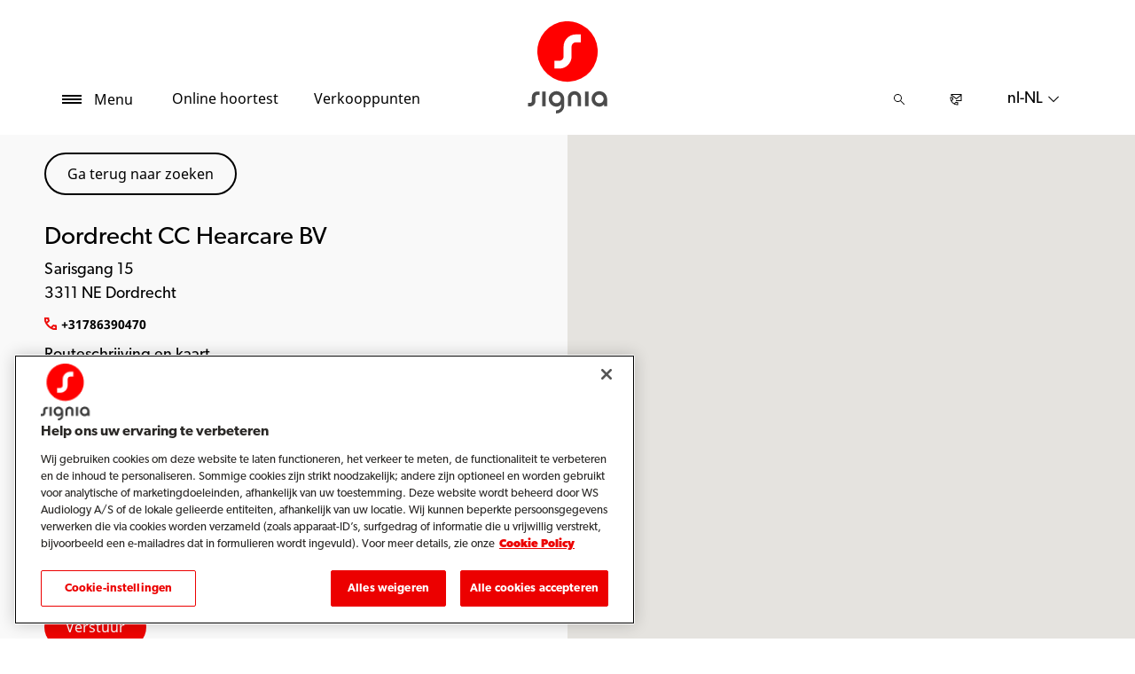

--- FILE ---
content_type: text/html; charset=utf-8
request_url: https://www.signia.net/nl-nl/store-locator/shop-details/nl/8ff34d47-1b9a-4288-9e2e-1ba8f572f29b
body_size: 10891
content:



<!DOCTYPE html>
<!--[if IE 9]><html lang="en" class="ie9 no-js"><![endif]-->
<!--[if !IE]><!-->
<html lang="nl" dir="ltr">
<!--<![endif]-->
<head>
    <meta charset="utf-8" />
    <meta http-equiv="X-UA-Compatible" content="IE=edge">
    <meta http-equiv="Content-type" content="text/html; charset=utf-8">
    <meta content="width=device-width, initial-scale=1.0" name="viewport" />
    
    

<script type="text/javascript">
    window.ThemeData = {"BusinessAreaTheme":{"FavIconUrl":"https://cdn.signia.net/-/media/favicon/s---on-red-circle---some---rgb.png?rev=ceef1c2a33604816992a198b587a1f22&extension=webp","FontTypeValue":"gibson","ThemeValue":"signia"},"Brand":"signia"};
</script>

<link rel="stylesheet" href="https://cdn.fonts.wsasitecore.net/wsapublic/PROD/signia-fonts.css">

<link href="https://cdn.signia.net/dist/shared.0127b08fa99604b01535.css" rel="stylesheet" />
<link href="https://cdn.signia.net/dist/signia.31d53f5191b4ee271ce9.css" rel="stylesheet" />

<script src="https://cdn.signia.net/dist/signia-echo-config.e7630709adb61092563f.js" type="text/javascript"></script>    <link rel="shortcut icon" href="https://cdn.signia.net/-/media/favicon/s---on-red-circle---some---rgb.png?rev=ceef1c2a33604816992a198b587a1f22&amp;extension=webp" />


    <link rel="preconnect" href="https://cdn.signia.net" />

    
    <script type="text/javascript" src="/sitecore%20modules/Web/ExperienceForms/scripts/jquery-2.1.3.min.js"></script>
    
    
    

 <script>
                       window.dataLayer = window.dataLayer || [];
                    dataLayer.push({
                        wsaBrand: "signia",
                        wsaMarket: "nl",
                        wsaTargetAudience: "b2c", 
                        wsaBusinessArea: "wholesale",
                        wsaRegion: "emea", 
                        pageLanguage: "nl",
                        pagePath: window.location.pathname,
                        wsaPlatform: "none_sitecore"
                            });

                      function gtag() {
                          dataLayer.push(arguments);
                      }

                      gtag("consent", "default", {
                                ad_storage: "denied",
                                analytics_storage: "denied",
                                functionality_storage: "denied",
                                personalization_storage: "denied",
                                security_storage: "granted",
                                ad_user_data: "denied",
                                ad_personalization: "denied",
                                wait_for_update: 2000,
                            });
                            gtag("set", "ads_data_redaction", true);
                    </script>

                    <!-- Google Tag Manager -->
                    <script type="text/javascript">
                        console.log("GTM loaded!");
                       !function(){"use strict";function e(e,t,o){return void 0===t&&(t=""),"cookie"===e?function(e){for(var t=0,o=document.cookie.split(";");t<o.length;t++){var r=o[t].split("=");if(r[0].trim()===e)return r[1]}}(t):"localStorage"===e?(r=t,localStorage.getItem(r)):"jsVariable"===e?window[t]:"cssSelector"===e?(n=t,i=o,a=document.querySelector(n),i?null==a?void 0:a.getAttribute(i):null==a?void 0:a.textContent):void console.warn("invalid uid source",e);var r,n,i,a}!function(t,o,r,n,i,a,c,l,s,u){var d,v,E,I;try{v=l&&(E=navigator.userAgent,(I=/Version\/([0-9\._]+)(.*Mobile)?.*Safari.*/.exec(E))&&parseFloat(I[1])>=16.4)?e(l,"sst_value",""):void 0}catch(e){console.error(e)}var g=t;g[n]=g[n]||[],g[n].push({"gtm.start":(new Date).getTime(),event:"gtm.js"});var m=o.getElementsByTagName(r)[0],T=v?"&bi="+encodeURIComponent(v):"",_=o.createElement(r),f=v?"kp"+c:c;_.async=!0,_.src="https://sst.signia.net/"+f+".js?id=GTM-MRJZSZF7"+T,null===(d=m.parentNode)||void 0===d||d.insertBefore(_,m)}(window,document,"script","dataLayer",0,0,"uifbvnhu","cookie")}();
                    </script>
                    <!-- End Google Tag Manager -->

    <script src="https://cdn.signia.net/dist/form_tracking.e023747f18c99f4834ec.js" type="text/javascript"></script>
    
	<script src="https://cdn.cookielaw.org/scripttemplates/otSDKStub.js" data-document-language="true" type="text/javascript" charset="UTF-8" data-domain-script="019a4ea7-3cf7-7cb0-a57f-5fb562208a39"></script>


<title>Dordrecht CC Hearcare BV, Dordrecht - Audicien - Signia NL</title>
<meta name="description" content="Signia hoortoestellen Dordrecht, 3311 NE Dordrecht? Bezoek Dordrecht CC Hearcare BV. Vind adres, telefoonnummer en routebeschrijving. Maak een afspraak.">
<meta property="og:locale" content="nl_NL">
<link rel="canonical" href="https://www.signia.net/nl-nl/store-locator/shop-details/nl/8ff34d47-1b9a-4288-9e2e-1ba8f572f29b" />    
    
    <link href="/sitecore%20modules/Web/ExperienceForms/css/jquery-ui-datepicker-only-1.12.1.min.css" rel="stylesheet"/>

    <script src="/sitecore%20modules/Web/ExperienceForms/scripts/jquery-3.4.1.min.js"></script>
<script src="/sitecore%20modules/Web/ExperienceForms/scripts/jquery-ui-datepicker-only-1.12.1.min.js"></script>
<script src="/sitecore%20modules/Web/ExperienceForms/scripts/jquery.localisation-1.1.0.min.js"></script>
<script src="/sitecore%20modules/Web/ExperienceForms/scripts/jquery.validate.min.js"></script>
<script src="/sitecore%20modules/Web/ExperienceForms/scripts/jquery.validate.unobtrusive.min.js"></script>
<script src="/sitecore%20modules/Web/ExperienceForms/scripts/jquery.unobtrusive-ajax.min.js"></script>
<script src="/sitecore%20modules/Web/ExperienceForms/scripts/form.js"></script>
<script src="/sitecore%20modules/Web/ExperienceForms/scripts/form.validate.js"></script>
<script src="/sitecore%20modules/Web/ExperienceForms/scripts/form.tracking.js"></script>
<script src="/sitecore%20modules/Web/ExperienceForms/scripts/form.conditions.js"></script>
<script type="text/javascript" src="/sitecore%20modules/Web/ExperienceForms/scripts/recaptcha.validate.js"></script>
    

    <noscript>
        <style type="text/css">
            .blurp-spot-fw__overlay-item, .blurp-spot-fw__spot, .container__component-spacing .row > .col,
            .container__component-spacing .row > [class*=col-]:not(input):not(select):not(label),
            .container__component-spacing .row > input[class*=col-], .four-features .row > .col, .four-features .row > [class*=col-]:not(input):not(select):not(label),
            .four-features .row > input[class*=col-], .four-features__cta-link, .headline-view,
            .newslist-content > article {
                opacity: inherit;
            }
        </style>
    </noscript>
</head>
<body>
    



<!-- Google Tag Manager (noscript) -->
                        <noscript><iframe src="https://sst.signia.net/ns.html?id=GTM-MRJZSZF7"
                            height="0" width="0" style="display:none;visibility:hidden"></iframe></noscript>
                            <!-- End Google Tag Manager (noscript) -->

<div>
    <header>
        

    <div id="header-root" class="navigation "></div>
<script src="https://cdn.signia.net/dist/menuBar.716dba86bf250e3dd392.js" type="text/javascript"></script>    <script>renderMenubar("header-root", {"navigationTree":{"children":[{"children":[{"children":[],"link":"/nl-nl/hearing-aids/how-hearing-aids-work/","title":"Hoe hoortoestellen werken","target":"ActiveBrowser"},{"children":[],"link":"/nl-nl/hearing-aids/types/","title":"Soorten hoortoestellen","target":"ActiveBrowser"},{"children":[{"link":"/nl-nl/hearing-aids/signia-xperience/active/","title":"Active Pro X","target":"ActiveBrowser"}],"link":"/nl-nl/hearing-aids/integrated-xperience/active-ix/","title":"Active Pro IX","target":"ActiveBrowser"},{"children":[{"link":"/nl-nl/hearing-aids/augmented-xperience/styletto-ax/","title":"Styletto AX","target":"ActiveBrowser"},{"link":"/nl-nl/hearing-aids/signia-xperience/styletto-x/","title":"Styletto X","target":"ActiveBrowser"}],"link":"/nl-nl/hearing-aids/integrated-xperience/styletto-ix/","title":"Styletto IX","target":"ActiveBrowser"},{"children":[{"link":"/nl-nl/hearing-aids/signia-xperience/silk-x/","title":"Silk X","target":"ActiveBrowser"}],"link":"/nl-nl/hearing-aids/integrated-xperience/silk-charge-go-ix/","title":"Silk Charge&Go IX","target":"ActiveBrowser"},{"children":[{"link":"/nl-nl/hearing-aids/integrated-xperience/pure-charge-go-ix/","title":"Pure Charge&Go IX","target":"ActiveBrowser"},{"link":"/nl-nl/hearing-aids/augmented-xperience/pure-charge-go-ax/","title":"Pure Charge&Go AX","target":"ActiveBrowser"},{"link":"/nl-nl/hearing-aids/augmented-xperience/pure-312-ax/","title":"Pure 312 AX","target":"ActiveBrowser"},{"link":"/nl-nl/hearing-aids/signia-xperience/pure-charge-go-x/","title":"Pure Charge&Go X","target":"ActiveBrowser"},{"link":"/nl-nl/hearing-aids/signia-xperience/pure-312-x/","title":"Pure 312 X","target":"ActiveBrowser"}],"link":"/nl-nl/hearing-aids/pure/","title":"Pure","target":"ActiveBrowser"},{"children":[],"link":"/nl-nl/hearing-aids/signia-xperience/motion-x/","title":"Motion X","target":"ActiveBrowser"},{"children":[{"link":"/nl-nl/hearing-aids/augmented-xperience/insio-charge-go-ax/","title":"Insio Charge&Go AX","target":"ActiveBrowser"}],"link":"/nl-nl/hearing-aids/insio/","title":"Insio","target":"ActiveBrowser"},{"children":[{"link":"/nl-nl/hearing-aids/integrated-xperience/cros-ix/","title":"CROS IX","target":"ActiveBrowser"},{"link":"/nl-nl/hearing-aids/augmented-xperience/cros-ax/","title":"CROS AX","target":"ActiveBrowser"},{"link":"/nl-nl/hearing-aids/signia-xperience/cros-x/","title":"CROS X","target":"ActiveBrowser"}],"link":"/nl-nl/hearing-aids/other/","title":"Overige","target":"ActiveBrowser"},{"children":[],"link":"/nl-nl/hearing-aids/integrated-xperience/","title":"Integrated Xperience","target":"ActiveBrowser"},{"children":[],"link":"/nl-nl/hearing-aids/augmented-xperience/","title":"Augmented Xperience","target":"ActiveBrowser"},{"children":[],"link":"/nl-nl/hearing-aids/signia-xperience/","title":"Signia Xperience","target":"ActiveBrowser"}],"link":"/nl-nl/hearing-aids/","title":"Hoortoestellen","target":"ActiveBrowser"},{"children":[{"children":[],"link":"/nl-nl/connectivity/telecare/","title":"TeleCare","target":"ActiveBrowser"},{"children":[],"link":"/nl-nl/connectivity/signia-assistant/","title":"Signia Assistant","target":"ActiveBrowser"},{"children":[],"link":"/nl-nl/connectivity/signia-app/","title":"Signia App","target":"ActiveBrowser"}],"link":"/nl-nl/connectivity/","title":"Connectiviteit","target":"ActiveBrowser"},{"children":[{"children":[],"link":"/nl-nl/chargers-and-accessories/charging-solutions/","title":"Laadoplossingen","target":"ActiveBrowser"},{"children":[],"link":"/nl-nl/chargers-and-accessories/accessories/","title":"Praktische accessoires","target":"ActiveBrowser"},{"children":[],"link":"/nl-nl/chargers-and-accessories/tv-sound/","title":"TV Sound","target":"ActiveBrowser"},{"children":[],"link":"","title":"Streamline TV","target":"ActiveBrowser"},{"children":[],"link":"/nl-nl/chargers-and-accessories/streamline-mic/","title":"Streamline Mic","target":"ActiveBrowser"},{"children":[],"link":"/nl-nl/chargers-and-accessories/earwear/","title":"Earwear 3.0","target":"ActiveBrowser"}],"link":"/nl-nl/chargers-and-accessories/","title":"Laders en accessoires","target":"ActiveBrowser"},{"children":[{"children":[],"link":"/nl-nl/hearing/how-your-ears-work/","title":"Zo werken je oren","target":"ActiveBrowser"},{"children":[{"link":"/nl-nl/hearing/hearing-loss/warning-signs/","title":"Waarschuwingssignalen voor gehoorverlies","target":"ActiveBrowser"},{"link":"/nl-nl/hearing/hearing-loss/types/","title":"Soorten gehoorverlies","target":"ActiveBrowser"},{"link":"/nl-nl/hearing/hearing-loss/health-risks/","title":"Gezondheidsrisico's onbehandeld gehoorverlies","target":"ActiveBrowser"}],"link":"/nl-nl/hearing/hearing-loss/","title":"Gehoorverlies begrijpen","target":"ActiveBrowser"},{"children":[],"link":"/nl-nl/hearing/how-much-noise-is-safe/","title":"Hoeveel lawaai is veilig?","target":"ActiveBrowser"},{"children":[],"link":"/nl-nl/hearing/how-hearing-test-works/","title":"Hoe een gehoortest werkt","target":"ActiveBrowser"}],"link":"/nl-nl/hearing/","title":"Jouw gehoor","target":"ActiveBrowser"},{"children":[{"children":[],"link":"/nl-nl/tinnitus/causes/","title":"Wat veroorzaakt tinnitus?","target":"ActiveBrowser"},{"children":[],"link":"/nl-nl/tinnitus/therapy/","title":"Tinnitus therapie","target":"ActiveBrowser"}],"link":"/nl-nl/tinnitus/","title":"Tinnitus","target":"ActiveBrowser"},{"children":[],"link":"/nl-nl/my-wellbeing/","title":"My Wellbeing","target":"ActiveBrowser"},{"children":[{"children":[],"link":"/nl-nl/support/hearing-aids/","title":"Hoortoestellen","target":"ActiveBrowser"},{"children":[],"link":"/nl-nl/support/pairing/","title":"Connectiviteit & Koppelen","target":"ActiveBrowser"},{"children":[],"link":"/nl-nl/support/app/","title":"Signia app","target":"ActiveBrowser"},{"children":[],"link":"/nl-nl/support/accessories/","title":"Accessoires","target":"ActiveBrowser"},{"children":[],"link":"/nl-nl/support/compatibility/","title":"Compabiliteit","target":"ActiveBrowser"},{"children":[],"link":"/nl-nl/support/faq/","title":"FAQ's","target":"ActiveBrowser"}],"link":"/nl-nl/support/","title":"Support","target":"ActiveBrowser"}],"labelHome":"Home"},"languageSelector":{"languages":[{"name":"Nederland","iso639_1":"nl-NL","link":"/nl-nl/store-locator/shop-details/"},{"name":"Global","iso639_1":"en","link":"/en/store-locator/shop-details/"}],"activeLanguage":{"name":"Nederland","iso639_1":"nl-NL","link":"/nl-nl/store-locator/shop-details/"},"countryLandingPage":{"label":"Signia worldwide","link":"https://www.signia.net/en/service/signia-worldwide/"}},"ctaLinks":[{"link":"/nl-nl/service/hearing-test/","label":"Online hoortest ","target":"ActiveBrowser"},{"link":"/nl-nl/store-locator/","label":"Verkooppunten","target":"ActiveBrowser"}],"labels":{"menuLabelOpen":"Menu","menuLabelClose":"Sluiten","labelSearch":"Zoeken","brandLogoTitle":"signia-logo"},"heroEnabled":false,"showAdvanced":true,"defaultLogoUrl":"https://cdn.signia.net/-/media/signia/global/images/logos---icons/logos/signia-red-grey-rgb-svg.svg?rev=1828e3ada562400282e0e09e8388ca52&extension=webp&hash=DBAFB1A82B3912E2C3911D07C5AD851F","heroLogoUrl":"https://cdn.signia.net/-/media/signia/global/images/logos---icons/logos/signia--red--white--rgb.svg?rev=b4a9ddc5b39b44b59b457cba134add1a&extension=webp&hash=37E367972DE54F1F491E952E7DA4CB7C","logoStickyUrl":"https://cdn.signia.net/-/media/signia/global/images/logos---icons/logos/s---on-red-circle---some---rgb.svg?rev=3ef3d1a59eb541d7a6f2e462ac8c4024&extension=webp&hash=5ADF05A358F6BF8DEC62CA6C62A3A079","contactLink":{"link":"/nl-nl/service/contact/","ariaLabel":""},"burgerMenuPath":""});</script>







    </header>

    <section class="site-content ">
        

<div class="placeholder ph-full-width     ">
    
<input id="hdn-language" type="hidden" value="nl-nl" />
<div>
    <input id="hdn-experience-editor" type="hidden" value="false" />
    <input id="hdn-shop-details-custom-copy" type="hidden" value="true" />
    <input id="hdn-shop-details-custom-copy-location" type="hidden" value="Bottom" />
    <input id="shopfinder-datasource-id" type="hidden" value="{2357A5BD-F3F1-483D-9ADA-1C883EF8EE54}"/>

        <script>
            window.shopDetailsModel = {"ShopId":"8ff34d47-1b9a-4288-9e2e-1ba8f572f29b","ShopCountry":"NL","ShopZip":"3311 NE","ShopTitle":"Dordrecht CC Hearcare BV","ZoomLevel":0,"DisplayGooglePlaceLink":false,"BackToSearchResult":"Ga terug naar zoeken","SubmitForm":null,"RouteLinkLabel":"Routeschrijving en kaart","SendEmailLabel":"Verstuur e-mail ","OpeningHoursLabel":"Openingstijden ","SiestaHoursLabel":null,"FormHeading":"Maak een afspraak ","DaysLocale":null,"ShopFinderUrl":"https://www.signia.net/nl-nl/store-locator/","ShopFinderLabel":"Verkooppunten","HomeUrl":"https://www.signia.net/nl-nl","HomeLabel":"Home","PhoneLabel":"Telefoonnummer ","MapPinColor":"#000","SiteBrand":null,"Domain":null,"SitecoreSite":"signia","IsShopFound":true,"ExcellenceShopBadgeLabel":"","ShowExcellenceShopFilterButton":false,"CampaignId":null,"ShowTelephoneNumberInPopup":false};
        </script>
        <div id="shop-finder-details"></div>
<script src="https://cdn.signia.net/dist/shopFinderDetails.448a4284d15ccd485a55.js" type="text/javascript"></script>        <script>
            renderShopFinderDetails("shop-finder-details", {"ShopDetails":{"ShopId":"8ff34d47-1b9a-4288-9e2e-1ba8f572f29b","ShopCountry":"NL","ShopZip":"3311 NE","ShopTitle":"Dordrecht CC Hearcare BV","ZoomLevel":0,"DisplayGooglePlaceLink":false,"BackToSearchResult":"Ga terug naar zoeken","SubmitForm":null,"RouteLinkLabel":"Routeschrijving en kaart","SendEmailLabel":"Verstuur e-mail ","OpeningHoursLabel":"Openingstijden ","SiestaHoursLabel":null,"FormHeading":"Maak een afspraak ","DaysLocale":null,"ShopFinderUrl":"https://www.signia.net/nl-nl/store-locator/","ShopFinderLabel":"Verkooppunten","HomeUrl":"https://www.signia.net/nl-nl","HomeLabel":"Home","PhoneLabel":"Telefoonnummer ","MapPinColor":"#000","SiteBrand":null,"Domain":null,"SitecoreSite":"signia","IsShopFound":true,"ExcellenceShopBadgeLabel":"","ShowExcellenceShopFilterButton":false,"CampaignId":null,"ShowTelephoneNumberInPopup":false},"ShopDetailsObject":"{\"ShopId\":\"8ff34d47-1b9a-4288-9e2e-1ba8f572f29b\",\"ShopCountry\":\"NL\",\"ShopZip\":\"3311 NE\",\"ShopTitle\":\"Dordrecht CC Hearcare BV\",\"ZoomLevel\":0,\"DisplayGooglePlaceLink\":false,\"BackToSearchResult\":\"Ga terug naar zoeken\",\"SubmitForm\":null,\"RouteLinkLabel\":\"Routeschrijving en kaart\",\"SendEmailLabel\":\"Verstuur e-mail \",\"OpeningHoursLabel\":\"Openingstijden \",\"SiestaHoursLabel\":null,\"FormHeading\":\"Maak een afspraak \",\"DaysLocale\":null,\"ShopFinderUrl\":\"https://www.signia.net/nl-nl/store-locator/\",\"ShopFinderLabel\":\"Verkooppunten\",\"HomeUrl\":\"https://www.signia.net/nl-nl\",\"HomeLabel\":\"Home\",\"PhoneLabel\":\"Telefoonnummer \",\"MapPinColor\":\"#000\",\"SiteBrand\":null,\"Domain\":null,\"SitecoreSite\":\"signia\",\"IsShopFound\":true,\"ExcellenceShopBadgeLabel\":\"\",\"ShowExcellenceShopFilterButton\":false,\"CampaignId\":null,\"ShowTelephoneNumberInPopup\":false}","Language":"nl-nl","ShopDetailsCustomCopyId":"{866CB661-EEC9-4E48-874D-4D2C5F060BE4}","ShopDetailsCustomCopyLocation":2,"ShopDetailsCustomCopy":{"Header":"","Intro":"","Content":"<h2>Over Dordrecht CC Hearcare BV</h2>\n<p>\nDordrecht CC Hearcare BV bevindt zich op Sarisgang 15 in 3311 NE Dordrecht.\n<br />\n<br />\nTwijfelt u aan uw gehoor of kent u iemand die gehoorverlies heeft, neem dan contact op met Dordrecht CC Hearcare BV voor een gehoorconsult, waarbij u en een audicien samenwerken om te bepalen wat het beste voor u is.</p>\n<h3>\nHoorzorg service door Dordrecht CC Hearcare BV</h3>\n<ol>\n    <li>Gehoortesten &amp; consultatie</li>\n    <li>Signia-hoortoestellen en accessoires</li>\n    <li>Onderhoud en reparatie van Signia-hoortoestellen</li>\n    <li>Tinnitusbeheer</li>\n    <li>En meer &hellip;</li>\n</ol>\n<p>\nAls dit de eerste keer is dat u een audicien in Dordrecht bezoekt, leest u hier wat u kunt verwachten bij uw eerste consult bij een audicien.\n<br />\n<br />\n</p>\n<h3>\nSignia hoortoestellen die voor u gemaakt zijn</h3>\n<p>\nUw <a rel=\"noopener noreferrer\" href=\"https://www.signia.net/nl-nl/hearing-loss-and-tinnitus/hearing-and-hearing-loss/\" target=\"_blank\">gehoorverlies</a> is net zo uniek als uw vingerafdruk &ndash; en uw <a rel=\"noopener noreferrer\" href=\"https://www.signia.net/nl-nl/hearing-aids/\" target=\"_blank\">hoortoestellen</a> kunnen dat ook zijn.\n<br />\n<br />\nMet de hulp van een audicien vindt u een Signia-hoortoestel dat past bij uw gehoor, uw leven en uw stijl.\n<br />\n<br />\nU kunt ook een <a rel=\"noopener noreferrer\" href=\"https://www.signia.net/nl-nl/service/hearing-test/\" target=\"_blank\">gratis online gehoortest</a> doen om uw reis naar geweldig geluid een kickstart te geven.</p>"},"IsShopDetailsCustomCopyMaintained":true,"IsExperienceEditorEditing":false,"CookieConsentMessage":{"Header":"The shopfinder requires functional cookies","Message":"To enable us to find a hearing care professional close to you please click on\r\n“Cookie preferences” below and accept the “Functional Cookies” by selecting “YES”.","ButtonLabel":"Cookie settings"},"ShopFinderDatasourceId":"{2357A5BD-F3F1-483D-9ADA-1C883EF8EE54}","GoogleApiKey":"AIzaSyBP_Z-eKmhB_BQtPPPtEiuyP-3bxL0UEXs"}, true);
        </script>
    <div id="shop-finder-details-form" style="display: none">
        <form action="/formbuilder?fxb.FormItemId=f97b77ec-7558-4364-baff-ff5f7a3d117c&amp;fxb.HtmlPrefix=fxb.c31919b6-583f-4f72-b514-86eb35986282" class="form row" data-ajax="true" data-ajax-method="Post" data-ajax-mode="replace-with" data-ajax-success="document.dispatchEvent(new CustomEvent(&#39;sc-forms-submit-success&#39;, {&#39;detail&#39;: &#39;fxb_c31919b6-583f-4f72-b514-86eb35986282_f97b77ec-7558-4364-baff-ff5f7a3d117c&#39;}));$.validator.unobtrusive.parse(&#39;#fxb_c31919b6-583f-4f72-b514-86eb35986282_f97b77ec-7558-4364-baff-ff5f7a3d117c&#39;);$.fxbFormTracker.texts=$.fxbFormTracker.texts||{};$.fxbFormTracker.texts.expiredWebSession=&#39;Your session has expired. Please refresh this page.&#39;;$.fxbFormTracker.parse(&#39;#fxb_c31919b6-583f-4f72-b514-86eb35986282_f97b77ec-7558-4364-baff-ff5f7a3d117c&#39;);$.fxbConditions.parse(&#39;#fxb_c31919b6-583f-4f72-b514-86eb35986282_f97b77ec-7558-4364-baff-ff5f7a3d117c&#39;)" data-ajax-update="#fxb_c31919b6-583f-4f72-b514-86eb35986282_f97b77ec-7558-4364-baff-ff5f7a3d117c" data-sc-fxb="f97b77ec-7558-4364-baff-ff5f7a3d117c" enctype="multipart/form-data" id="fxb_c31919b6-583f-4f72-b514-86eb35986282_f97b77ec-7558-4364-baff-ff5f7a3d117c" method="post"><input id="fxb_c31919b6-583f-4f72-b514-86eb35986282_FormSessionId" name="fxb.c31919b6-583f-4f72-b514-86eb35986282.FormSessionId" type="hidden" value="0b499205-4dc0-4353-975f-4278ec5ad538" /><input id="fxb_c31919b6-583f-4f72-b514-86eb35986282_IsNewSession" name="fxb.c31919b6-583f-4f72-b514-86eb35986282.IsNewSession" type="hidden" value="1" /><input name="__RequestVerificationToken" type="hidden" value="L67T9vyFZ1nrwS45E94po5buS8fI_AHtsRR5ktBTi98nurN2Y5ixIE8s468eHmVjN5uedPhkL-N9UVvfTuDVvURbVstqZkhN7jk6lojvl8I1" /><input id="fxb_c31919b6-583f-4f72-b514-86eb35986282_FormItemId" name="fxb.c31919b6-583f-4f72-b514-86eb35986282.FormItemId" type="hidden" value="f97b77ec-7558-4364-baff-ff5f7a3d117c" /><input id="fxb_c31919b6-583f-4f72-b514-86eb35986282_PageItemId" name="fxb.c31919b6-583f-4f72-b514-86eb35986282.PageItemId" type="hidden" value="74e96946-8824-4604-a578-4df9c59d1cad" />
<p data-sc-field-key="9D79C463D5FD44A28A8B7E70C8273EDC" class="col-lg-12 col-sm-12 col-xs-12 form__text-field">Maak een afspraak</p><input id="fxb_c31919b6-583f-4f72-b514-86eb35986282_Fields_Index_21614f6a-4b73-4e43-bc7e-9c4536a10ca6" name="fxb.c31919b6-583f-4f72-b514-86eb35986282.Fields.Index" type="hidden" value="21614f6a-4b73-4e43-bc7e-9c4536a10ca6" /><input id="fxb_c31919b6-583f-4f72-b514-86eb35986282_Fields_21614f6a-4b73-4e43-bc7e-9c4536a10ca6__ItemId" name="fxb.c31919b6-583f-4f72-b514-86eb35986282.Fields[21614f6a-4b73-4e43-bc7e-9c4536a10ca6].ItemId" type="hidden" value="21614f6a-4b73-4e43-bc7e-9c4536a10ca6" /><div data-sc-field-name="First name" data-sc-field-key="BC0AE6DE1F484640AC2F4EA8176112A9">
    <label for="fxb_c31919b6-583f-4f72-b514-86eb35986282_Fields_21614f6a-4b73-4e43-bc7e-9c4536a10ca6__Value" class="col-lg-12 col-sm-12 col-xs-12 form__label--hidden">
        Voornaam*
    </label>
    <input id="fxb_c31919b6-583f-4f72-b514-86eb35986282_Fields_21614f6a-4b73-4e43-bc7e-9c4536a10ca6__Value" name="fxb.c31919b6-583f-4f72-b514-86eb35986282.Fields[21614f6a-4b73-4e43-bc7e-9c4536a10ca6].Value" type="text"
           class="col-lg-12 col-sm-12 col-xs-12" placeholder="" value=""   maxlength="255"   data-val-required="Voornaam* is benodigd." data-val="true" />
    <span class="field-validation-valid" data-valmsg-for="fxb.c31919b6-583f-4f72-b514-86eb35986282.Fields[21614f6a-4b73-4e43-bc7e-9c4536a10ca6].Value" data-valmsg-replace="true"></span>
</div>
<input id="fxb_c31919b6-583f-4f72-b514-86eb35986282_Fields_Index_f7f392cc-beb7-45cc-b483-3cfa755f0b68" name="fxb.c31919b6-583f-4f72-b514-86eb35986282.Fields.Index" type="hidden" value="f7f392cc-beb7-45cc-b483-3cfa755f0b68" /><input id="fxb_c31919b6-583f-4f72-b514-86eb35986282_Fields_f7f392cc-beb7-45cc-b483-3cfa755f0b68__ItemId" name="fxb.c31919b6-583f-4f72-b514-86eb35986282.Fields[f7f392cc-beb7-45cc-b483-3cfa755f0b68].ItemId" type="hidden" value="f7f392cc-beb7-45cc-b483-3cfa755f0b68" /><div data-sc-field-name="Email" data-sc-field-key="FE92A01C0F8A4EDFB47ACDF908F185C7">
    <label for="fxb_c31919b6-583f-4f72-b514-86eb35986282_Fields_f7f392cc-beb7-45cc-b483-3cfa755f0b68__Value" class="col-lg-12 col-sm-12 col-xs-12 form__label--hidden">
        Email*
    </label>
    <input id="fxb_c31919b6-583f-4f72-b514-86eb35986282_Fields_f7f392cc-beb7-45cc-b483-3cfa755f0b68__Value" name="fxb.c31919b6-583f-4f72-b514-86eb35986282.Fields[f7f392cc-beb7-45cc-b483-3cfa755f0b68].Value" type="text"
           class="col-lg-12 col-sm-12 col-xs-12" placeholder="" value=""   maxlength="255"   data-val-regex=" contains an invalid email address." data-val-regex-pattern="^[A-Za-z0-9._%+-]+@[A-Za-z0-9.-]+\.[A-Za-z]{2,17}$" data-val-required="Email* is benodigd." data-val="true" />
    <span class="field-validation-valid" data-valmsg-for="fxb.c31919b6-583f-4f72-b514-86eb35986282.Fields[f7f392cc-beb7-45cc-b483-3cfa755f0b68].Value" data-valmsg-replace="true"></span>
</div>


<input value="Verstuur" type="submit" class="form__submit-btn" name="fxb.c31919b6-583f-4f72-b514-86eb35986282.95373717-a471-4542-9ee5-d0c5b16878b3" data-sc-field-key="CA91A24959AD4ACEBDA304B9CB43503E" />
<input id="fxb_c31919b6-583f-4f72-b514-86eb35986282_NavigationButtons" name="fxb.c31919b6-583f-4f72-b514-86eb35986282.NavigationButtons" type="hidden" value="95373717-a471-4542-9ee5-d0c5b16878b3" />
<input id="fxb_c31919b6-583f-4f72-b514-86eb35986282_95373717-a471-4542-9ee5-d0c5b16878b3" name="fxb.c31919b6-583f-4f72-b514-86eb35986282.95373717-a471-4542-9ee5-d0c5b16878b3" type="hidden" value="0" /><input id="fxb_c31919b6-583f-4f72-b514-86eb35986282_Fields_Index_d6360fb3-5017-43b2-8144-6ca7505c75eb" name="fxb.c31919b6-583f-4f72-b514-86eb35986282.Fields.Index" type="hidden" value="d6360fb3-5017-43b2-8144-6ca7505c75eb" /><input id="fxb_c31919b6-583f-4f72-b514-86eb35986282_Fields_d6360fb3-5017-43b2-8144-6ca7505c75eb__ItemId" name="fxb.c31919b6-583f-4f72-b514-86eb35986282.Fields[d6360fb3-5017-43b2-8144-6ca7505c75eb].ItemId" type="hidden" value="d6360fb3-5017-43b2-8144-6ca7505c75eb" />
    <script type="text/javascript" src="https://www.google.com/recaptcha/api.js?onload=loadReCaptchas&render=explicit&hl=nl" async defer></script>
<div id="fxb_c31919b6-583f-4f72-b514-86eb35986282_Fields_d6360fb3-5017-43b2-8144-6ca7505c75eb__CaptchaValue_wrapper"></div>
<input id="fxb_c31919b6-583f-4f72-b514-86eb35986282_Fields_d6360fb3-5017-43b2-8144-6ca7505c75eb__CaptchaValue" name="fxb.c31919b6-583f-4f72-b514-86eb35986282.Fields[d6360fb3-5017-43b2-8144-6ca7505c75eb].CaptchaValue" type="hidden" class="fxt-captcha" data-val-required="captcha.required" data-val="true" />
<span class="field-validation-valid" data-valmsg-for="fxb.c31919b6-583f-4f72-b514-86eb35986282.Fields[d6360fb3-5017-43b2-8144-6ca7505c75eb].CaptchaValue" data-valmsg-replace="true"></span>
<div class="recaptcha-tos">This site is protected by reCAPTCHA and the Google <a target="_blank" href="https://policies.google.com/privacy">Privacy Policy</a> and <a target="_blank" href="https://policies.google.com/terms">Terms of Service</a> apply.</div>

<script type="text/javascript">
    var reCaptchaArray = reCaptchaArray || [];
    reCaptchaArray.push(
        function () {
            var captchaInputField = window.document.getElementById('fxb_c31919b6-583f-4f72-b514-86eb35986282_Fields_d6360fb3-5017-43b2-8144-6ca7505c75eb__CaptchaValue');
            window.grecaptcha.render('fxb_c31919b6-583f-4f72-b514-86eb35986282_Fields_d6360fb3-5017-43b2-8144-6ca7505c75eb__CaptchaValue_wrapper',
                {
                    'sitekey': '6LdSuN4UAAAAADV1AFYat8cXkuVz3mRNSE58Mcl6',
                    'size': 'invisible',
                    'callback': function (token) {
                        const triggerPostBack = (!captchaInputField.value) && captchaInputField.value !== 'RECAPTCHA EXPIRED';
                        captchaInputField.value = token;

                        if (triggerPostBack) {
                            setTimeout(function () {
                                $($(captchaInputField).closest('form').find('input[type="submit"]')).click();
                            }, 1);
                        }
                    },
                    'expired-callback': function () {
                        window.grecaptcha.reset();
                        captchaInputField.value = 'RECAPTCHA EXPIRED';
                    }
                });
        }
    );

</script>        <input type="hidden" data-sc-fxb-condition value='{}'/>
</form>

    </div>
</div>


</div>
    </section>

    <footer>
        


<script>
    jQuery(document).ready(function () {
        var currentDiv = jQuery('#FooterBreadCrumb');
        var nextDiv = currentDiv.next('div');
var currentUrl = "/nl-nl/store-locator/shop-details/nl/8ff34d47-1b9a-4288-9e2e-1ba8f572f29b"; // Assign the current URL to a JavaScript variable
        var lastSegment = "8ff34d47-1b9a-4288-9e2e-1ba8f572f29b"; // Assign the last segment of the current URL to a JavaScript variable
        if (nextDiv.length) {
            // Set the class name of the current div to match the next div
            currentDiv.attr('class', nextDiv.attr('class'));
        } else {
            console.log('No adjacent div found, or the adjacent element is not a div.');
        }
    });
</script>
<div class="" id="FooterBreadCrumb">
    <div class="footer">
        <div class="container">
            <div class="footer__bread-crumbWrapper">
                <div class="footer__bread-crumb">
          <a href="/nl-nl/">
                        <svg class="footer__bread-crumb-link-icon-home" width="16" height="16" viewBox="0 0 16 16" xmlns="http://www.w3.org/2000/svg" viewBox="0 0 20 20" fill="none">
                            <path fill-rule="evenodd" clip-rule="evenodd" d="M12 14L13.5 14.0075V8.7575C13.5 8.345 13.8375 8.0075 14.25 8.0075H14.6925L9.00001 2.315L3.30751 8.0075H3.75001C4.16251 8.0075 4.50001 8.345 4.50001 8.7575V14.0075L6.00001 14V10.25C6.00001 9.8375 6.33751 9.5 6.75001 9.5H11.25C11.6625 9.5 12 9.8375 12 10.25V14ZM14.25 15.5075L11.25 15.5C10.8375 15.5 10.5 15.1625 10.5 14.75V11H7.50001V14.75C7.50001 15.1625 7.16251 15.5 6.75001 15.5L3.75001 15.5075C3.33751 15.5075 3.00001 15.17 3.00001 14.7575V9.5075H1.50001C1.20001 9.5075 0.922506 9.32 0.810006 9.0425C0.690006 8.7575 0.750006 8.435 0.967506 8.225L8.46751 0.725C8.61001 0.5825 8.79751 0.5 9.00001 0.5C9.20251 0.5 9.39001 0.5825 9.53251 0.725L17.0325 8.225C17.2425 8.4425 17.31 8.765 17.19 9.0425C17.07 9.32 16.8 9.5 16.5 9.5075H15V14.7575C15 15.17 14.6625 15.5075 14.25 15.5075Z" fill="#2A2826" />
                        </svg>
                        <svg class="footer__bread-crumb-link-icon-back" width="16" height="16" viewBox="0 0 16 16" xmlns="http://www.w3.org/2000/svg" viewBox="0 0 20 20" fill="none">
                            <path fill-rule="evenodd" clip-rule="evenodd" d="M11.4165 13.25L10.6665 14L4.6665 8L10.6665 2L11.4165 2.75L6.1665 8L11.4165 13.25Z" fill="white" />
                        </svg>
                    </a>
<a class="footer__bread-crumb-link"
                        href="/nl-nl/store-locator/">
                        <span class="footer__bread-crumb-link-slash">/</span>
                        <span class="footer__bread-crumb-link-title">Verkooppunten</span>
                    </a>
<a class="footer__bread-crumb-link"
                        href="/nl-nl/store-locator/shop-details/">
                        <span class="footer__bread-crumb-link-slash">/</span>
                        <span class="footer__bread-crumb-link-title">Dordrecht CC Hearcare BV</span>
                    </a>
                </div>
            </div>
        </div>
    </div>
</div>

        
<div class="footer placeholder ph-component-theme-gray-dark   ">
    <div class="container ">
        <div class="row footer__wrapper">
                <div class="footer__item footer__div1 col-12 col-lg">
                    
<div class="footer-link-list">
    

    <ul class="footer-link-list__list">
        <li class="component-theme__border">
        <a href="/nl-nl/hearing-aids/" >Hoortoestellen</a>
</li><li class="component-theme__border">
        <a href="/nl-nl/chargers-and-accessories/" >Laders en accessoires</a>
</li><li class="component-theme__border">
        <a href="/nl-nl/connectivity/signia-app/" >Signia app</a>
</li>
    </ul>
</div>
                </div>
                <div class="footer__item footer__div2 col-12 col-md-6 col-lg">
                    
<div class="footer-link-list">
    

    <ul class="footer-link-list__list">
        <li class="component-theme__border">
        <a href="/nl-nl/service/hearing-test/" >Online Hoortest</a>
</li><li class="component-theme__border">
        <a href="/nl-nl/hearing/" >Jouw gehoor</a>
</li><li class="component-theme__border">
        <a href="/nl-nl/tinnitus/" >Tinnitus</a>
</li>
    </ul>
</div>
                </div>
                <div class="footer__item footer__div3 col-12 col-md-6 col-lg">
                    
<div class="footer-link-list">
    

    <ul class="footer-link-list__list">
        <li class="component-theme__border">
        <a href="/nl-nl/store-locator/" >Winkel zoeker</a>
</li><li class="component-theme__border">
        <a href="/nl-nl/support/" >Service en ondersteuning</a>
</li><li class="component-theme__border">
        <a href="/nl-nl/service/contact/" >Contact</a>
</li>
    </ul>
</div>
                </div>
                <div class="footer__item footer__div4 col-12 col-md-6 col-lg">
                    
<div class="footer-link-list">
    

    <ul class="footer-link-list__list">
        <li class="component-theme__border">
        <a href="/nl-nl/service/privacy-notice/" >Privacybeleid</a>
</li><li class="component-theme__border">
        <a href="/nl-nl/service/cookie-policy/" >Cookieverklaring</a>
</li>    <div class=" ">
        <li><a style="cursor: pointer;" onclick="window.OneTrust.ToggleInfoDisplay();">Cookie Voorkeursinstellingen</a></li>
    </div>

<li class="component-theme__border">
        <a href="/nl-nl/service/disclaimer/" >Disclaimer</a>
</li>
    </ul>
</div>
                </div>
                <div class="footer__item footer__div5 col-12 col-md-6 col-lg">
                    
<div class="footer-link-list">
    

    <ul class="footer-link-list__list">
        <li class="component-theme__border">
        <a href="/nl-nl/sustainability/" >Duurzaamheid</a>
</li><li class="component-theme__border">
        <a href="https://www.signia-pro.com/nl-nl/" Target=_blank>Voor professionals</a>
</li><li class="component-theme__border">
        <a href="/nl-nl/service/corporate-information/" >Bedrijfsinformatie</a>
</li>
    </ul>
</div>
                </div>

        </div>
    </div>
</div>
<div class="footer placeholder ph-component-theme-gray-dark   ">
    <div class="container ">
        <div class="row footer__wrapper">
                <div class="footer__item footer__div1--onecolum col-12 col-lg">
                    <div class="footer-social-links">
    

    <ul class="footer-social-links__list">
        
<li class="footer-social-links__list-item">
    <a href="https://www.youtube.com/signiahearing" rel="noopener noreferrer" target="_blank"><img src="https://cdn.signia.net/-/media/signia/global/images/logos---icons/socialmedia-icons/youtube-icon_white_32px.svg?rev=2fbba2a90d9243dab338535e5f4d4c18&amp;extension=webp&amp;hash=0D3CC030426240503962E9082D5CC7AD" alt="" /></a>
</li>
<li class="footer-social-links__list-item">
    <a href="https://www.facebook.com/signiahearing/" rel="noopener noreferrer" target="_blank"><img src="https://cdn.signia.net/-/media/signia/global/images/logos---icons/socialmedia-icons/facebook-icon_white_32px.svg?rev=fd418a5ac91e4d769bcb09a41dc76348&amp;extension=webp&amp;hash=21112035A744DFD33E931D735B100B77" alt="" /></a>
</li>
<li class="footer-social-links__list-item">
    <a href="https://www.instagram.com/signiahearing/" rel="noopener noreferrer" target="_blank"><img src="https://cdn.signia.net/-/media/signia/global/images/logos---icons/socialmedia-icons/instagram-icon_white_32px.svg?rev=2a857ef2b43443a98875c2bdbd018923&amp;extension=webp&amp;hash=65329871A80D40F79B4171743FA0273B" alt="" /></a>
</li>
<li class="footer-social-links__list-item">
    <a href="https://www.linkedin.com/company/signia-hearing/?viewAsMember=true" rel="noopener noreferrer" target="_blank"><img src="https://cdn.signia.net/-/media/signia/global/images/logos---icons/socialmedia-icons/linkedin-icon_white_32px.svg?rev=308dd1a851954ccdb9205509c8960be3&amp;extension=webp&amp;hash=AF047D885275DA5F430A2A3D3A1CA518" alt="" /></a>
</li>
    </ul>
</div>
                </div>

        </div>
    </div>
</div>
<div class="footer placeholder ph-component-theme-gray-dark   ">
    <div class="container ">
        <div class="row footer__wrapper">
                <div class="footer__item footer__div1--onecolum col-12 col-lg">
                    

<div class="footer-copyright-text ">
    &#169; 2026, WS Audiology A/S
</div>
                </div>

        </div>
    </div>
</div>
<div class="footer placeholder ph-component-theme-gray-dark   ">
    <div class="container footer-image--special">
        <div class="row footer__wrapper">
                <div class="footer__item footer__div1--onecolum col-12 col-lg">
                    <div class="footer-image  ">
    <img src="https://cdn.signia.net/-/media/signia/global/images/logos---icons/logos/signia-icon-logo-small.svg?rev=feb2aeb3889640e1856e1cf4e5bbf520&amp;extension=webp&amp;hash=51B8AB696C18BE7B07762F664171C885" class="footer-image__image" alt="" sizes="100vw" loading="lazy" srcset="https://cdn.signia.net/-/media/signia/global/images/logos---icons/logos/signia-icon-logo-small.svg?w=440&rev=feb2aeb3889640e1856e1cf4e5bbf520&extension=webp&hash=BB927A79EDE0E355D5F1B8B5CA131E66 440w,https://cdn.signia.net/-/media/signia/global/images/logos---icons/logos/signia-icon-logo-small.svg?w=768&rev=feb2aeb3889640e1856e1cf4e5bbf520&extension=webp&hash=12CA126467CD4E122C0188475FF9CE73 768w,https://cdn.signia.net/-/media/signia/global/images/logos---icons/logos/signia-icon-logo-small.svg?w=992&rev=feb2aeb3889640e1856e1cf4e5bbf520&extension=webp&hash=F32EEC19BF588D6C2924175D42E24F58 992w,https://cdn.signia.net/-/media/signia/global/images/logos---icons/logos/signia-icon-logo-small.svg?w=1900&rev=feb2aeb3889640e1856e1cf4e5bbf520&extension=webp&hash=7A028559041BE8749866D477CA87388F 1900w" />
</div>


                </div>

        </div>
    </div>
</div>
    </footer>

    <a href="#" class="scroll-to-top">
        <span class="scroll-to-top__text">Naar boven</span>
        <svg xmlns="http://www.w3.org/2000/svg" viewBox="0 0 20 20" class="scroll-to-top__icon" aria-role="presentation">
            <g fill="none" fill-rule="evenodd" stroke="currentColor" stroke-width="2" transform="translate(1 1)">
                <path d="M4.46 11.2L9 6.66l4.54 4.54" />
                <circle cx="9" cy="9" r="9" />
            </g>
        </svg>
    </a>
</div>







<script src="https://cdn.signia.net/dist/bundle.3dba6d1021aadbee6ce8.js" type="text/javascript"></script>
<div id="consent_blackbar"></div>
    


<script src="https://cdn.signia.net/dist/signia_js.e4b139c74ba7db0be4ea.js" type="text/javascript"></script>

</body>
</html>


--- FILE ---
content_type: text/javascript
request_url: https://cdn.signia.net/dist/shopFinderDetails.448a4284d15ccd485a55.js
body_size: 90842
content:
!function(e){var t={};function n(r){if(t[r])return t[r].exports;var o=t[r]={i:r,l:!1,exports:{}};return e[r].call(o.exports,o,o.exports,n),o.l=!0,o.exports}n.m=e,n.c=t,n.d=function(e,t,r){n.o(e,t)||Object.defineProperty(e,t,{enumerable:!0,get:r})},n.r=function(e){"undefined"!=typeof Symbol&&Symbol.toStringTag&&Object.defineProperty(e,Symbol.toStringTag,{value:"Module"}),Object.defineProperty(e,"__esModule",{value:!0})},n.t=function(e,t){if(1&t&&(e=n(e)),8&t)return e;if(4&t&&"object"==typeof e&&e&&e.__esModule)return e;var r=Object.create(null);if(n.r(r),Object.defineProperty(r,"default",{enumerable:!0,value:e}),2&t&&"string"!=typeof e)for(var o in e)n.d(r,o,function(t){return e[t]}.bind(null,o));return r},n.n=function(e){var t=e&&e.__esModule?function(){return e.default}:function(){return e};return n.d(t,"a",t),t},n.o=function(e,t){return Object.prototype.hasOwnProperty.call(e,t)},n.p="",n(n.s=433)}({0:function(e,t,n){"use strict";e.exports=n(13)},12:function(e,t,n){"use strict";function r(e){return(r="function"==typeof Symbol&&"symbol"==typeof Symbol.iterator?function(e){return typeof e}:function(e){return e&&"function"==typeof Symbol&&e.constructor===Symbol&&e!==Symbol.prototype?"symbol":typeof e})(e)}n.d(t,"a",(function(){return o})),n.d(t,"b",(function(){return i}));var o=function(e){return!!e&&function(){if("undefined"==typeof window)return[];var e=void 0!==window.OneTrustActiveGroups&&String(window.OneTrustActiveGroups)||void 0!==window.OnetrustActiveGroups&&String(window.OnetrustActiveGroups)||void 0!==window.OptanonActiveGroups&&String(window.OptanonActiveGroups)||"";return e?e.split(",").map((function(e){return e.trim()})).filter(Boolean):[]}().includes(String(e).trim())},i=function(e,t){if(!e||"object"!==r(e))return!1;var n=String(t||"").toLowerCase().trim(),o=Object.keys(e).find((function(e){return String(e).toLowerCase().trim()===n}));if(!o)return!1;var i=e[o];if(!i)return!1;var s=i.domains||i.Domains||i.DOMAINS;return!(!s||"object"!==r(s))&&Object.values(s).some((function(e){return"boolean"==typeof e?!0===e:"number"==typeof e?0!==e:"string"==typeof e?""!==e.trim()&&"0"!==e.trim():Boolean(e)}))};t.c=function(e){if("undefined"==typeof document)return null;var t=document.cookie.split("; ").find((function(e){return e.startsWith("OptanonConsent=")}));if(!t)return null;var n=decodeURIComponent(t.substring("OptanonConsent=".length)).match(/groups=([^&]+)/);if(!n)return null;var r=n[1],o=new RegExp("".concat(e,":(\\d)")),i=r.match(o);return!!i&&"1"===i[1]}},13:function(e,t,n){"use strict";
/** @license React v16.14.0
 * react.production.min.js
 *
 * Copyright (c) Facebook, Inc. and its affiliates.
 *
 * This source code is licensed under the MIT license found in the
 * LICENSE file in the root directory of this source tree.
 */var r=n(9),o="function"==typeof Symbol&&Symbol.for,i=o?Symbol.for("react.element"):60103,s=o?Symbol.for("react.portal"):60106,a=o?Symbol.for("react.fragment"):60107,l=o?Symbol.for("react.strict_mode"):60108,u=o?Symbol.for("react.profiler"):60114,c=o?Symbol.for("react.provider"):60109,p=o?Symbol.for("react.context"):60110,d=o?Symbol.for("react.forward_ref"):60112,f=o?Symbol.for("react.suspense"):60113,h=o?Symbol.for("react.memo"):60115,g=o?Symbol.for("react.lazy"):60116,m="function"==typeof Symbol&&Symbol.iterator;function v(e){for(var t="https://reactjs.org/docs/error-decoder.html?invariant="+e,n=1;n<arguments.length;n++)t+="&args[]="+encodeURIComponent(arguments[n]);return"Minified React error #"+e+"; visit "+t+" for the full message or use the non-minified dev environment for full errors and additional helpful warnings."}var y={isMounted:function(){return!1},enqueueForceUpdate:function(){},enqueueReplaceState:function(){},enqueueSetState:function(){}},b={};function w(e,t,n){this.props=e,this.context=t,this.refs=b,this.updater=n||y}function C(){}function x(e,t,n){this.props=e,this.context=t,this.refs=b,this.updater=n||y}w.prototype.isReactComponent={},w.prototype.setState=function(e,t){if("object"!=typeof e&&"function"!=typeof e&&null!=e)throw Error(v(85));this.updater.enqueueSetState(this,e,t,"setState")},w.prototype.forceUpdate=function(e){this.updater.enqueueForceUpdate(this,e,"forceUpdate")},C.prototype=w.prototype;var L=x.prototype=new C;L.constructor=x,r(L,w.prototype),L.isPureReactComponent=!0;var E={current:null},k=Object.prototype.hasOwnProperty,S={key:!0,ref:!0,__self:!0,__source:!0};function O(e,t,n){var r,o={},s=null,a=null;if(null!=t)for(r in void 0!==t.ref&&(a=t.ref),void 0!==t.key&&(s=""+t.key),t)k.call(t,r)&&!S.hasOwnProperty(r)&&(o[r]=t[r]);var l=arguments.length-2;if(1===l)o.children=n;else if(1<l){for(var u=Array(l),c=0;c<l;c++)u[c]=arguments[c+2];o.children=u}if(e&&e.defaultProps)for(r in l=e.defaultProps)void 0===o[r]&&(o[r]=l[r]);return{$$typeof:i,type:e,key:s,ref:a,props:o,_owner:E.current}}function T(e){return"object"==typeof e&&null!==e&&e.$$typeof===i}var M=/\/+/g,P=[];function j(e,t,n,r){if(P.length){var o=P.pop();return o.result=e,o.keyPrefix=t,o.func=n,o.context=r,o.count=0,o}return{result:e,keyPrefix:t,func:n,context:r,count:0}}function _(e){e.result=null,e.keyPrefix=null,e.func=null,e.context=null,e.count=0,10>P.length&&P.push(e)}function I(e,t,n){return null==e?0:function e(t,n,r,o){var a=typeof t;"undefined"!==a&&"boolean"!==a||(t=null);var l=!1;if(null===t)l=!0;else switch(a){case"string":case"number":l=!0;break;case"object":switch(t.$$typeof){case i:case s:l=!0}}if(l)return r(o,t,""===n?"."+D(t,0):n),1;if(l=0,n=""===n?".":n+":",Array.isArray(t))for(var u=0;u<t.length;u++){var c=n+D(a=t[u],u);l+=e(a,c,r,o)}else if(null===t||"object"!=typeof t?c=null:c="function"==typeof(c=m&&t[m]||t["@@iterator"])?c:null,"function"==typeof c)for(t=c.call(t),u=0;!(a=t.next()).done;)l+=e(a=a.value,c=n+D(a,u++),r,o);else if("object"===a)throw r=""+t,Error(v(31,"[object Object]"===r?"object with keys {"+Object.keys(t).join(", ")+"}":r,""));return l}(e,"",t,n)}function D(e,t){return"object"==typeof e&&null!==e&&null!=e.key?function(e){var t={"=":"=0",":":"=2"};return"$"+(""+e).replace(/[=:]/g,(function(e){return t[e]}))}(e.key):t.toString(36)}function N(e,t){e.func.call(e.context,t,e.count++)}function R(e,t,n){var r=e.result,o=e.keyPrefix;e=e.func.call(e.context,t,e.count++),Array.isArray(e)?z(e,r,n,(function(e){return e})):null!=e&&(T(e)&&(e=function(e,t){return{$$typeof:i,type:e.type,key:t,ref:e.ref,props:e.props,_owner:e._owner}}(e,o+(!e.key||t&&t.key===e.key?"":(""+e.key).replace(M,"$&/")+"/")+n)),r.push(e))}function z(e,t,n,r,o){var i="";null!=n&&(i=(""+n).replace(M,"$&/")+"/"),I(e,R,t=j(t,i,r,o)),_(t)}var A={current:null};function U(){var e=A.current;if(null===e)throw Error(v(321));return e}var B={ReactCurrentDispatcher:A,ReactCurrentBatchConfig:{suspense:null},ReactCurrentOwner:E,IsSomeRendererActing:{current:!1},assign:r};t.Children={map:function(e,t,n){if(null==e)return e;var r=[];return z(e,r,null,t,n),r},forEach:function(e,t,n){if(null==e)return e;I(e,N,t=j(null,null,t,n)),_(t)},count:function(e){return I(e,(function(){return null}),null)},toArray:function(e){var t=[];return z(e,t,null,(function(e){return e})),t},only:function(e){if(!T(e))throw Error(v(143));return e}},t.Component=w,t.Fragment=a,t.Profiler=u,t.PureComponent=x,t.StrictMode=l,t.Suspense=f,t.__SECRET_INTERNALS_DO_NOT_USE_OR_YOU_WILL_BE_FIRED=B,t.cloneElement=function(e,t,n){if(null==e)throw Error(v(267,e));var o=r({},e.props),s=e.key,a=e.ref,l=e._owner;if(null!=t){if(void 0!==t.ref&&(a=t.ref,l=E.current),void 0!==t.key&&(s=""+t.key),e.type&&e.type.defaultProps)var u=e.type.defaultProps;for(c in t)k.call(t,c)&&!S.hasOwnProperty(c)&&(o[c]=void 0===t[c]&&void 0!==u?u[c]:t[c])}var c=arguments.length-2;if(1===c)o.children=n;else if(1<c){u=Array(c);for(var p=0;p<c;p++)u[p]=arguments[p+2];o.children=u}return{$$typeof:i,type:e.type,key:s,ref:a,props:o,_owner:l}},t.createContext=function(e,t){return void 0===t&&(t=null),(e={$$typeof:p,_calculateChangedBits:t,_currentValue:e,_currentValue2:e,_threadCount:0,Provider:null,Consumer:null}).Provider={$$typeof:c,_context:e},e.Consumer=e},t.createElement=O,t.createFactory=function(e){var t=O.bind(null,e);return t.type=e,t},t.createRef=function(){return{current:null}},t.forwardRef=function(e){return{$$typeof:d,render:e}},t.isValidElement=T,t.lazy=function(e){return{$$typeof:g,_ctor:e,_status:-1,_result:null}},t.memo=function(e,t){return{$$typeof:h,type:e,compare:void 0===t?null:t}},t.useCallback=function(e,t){return U().useCallback(e,t)},t.useContext=function(e,t){return U().useContext(e,t)},t.useDebugValue=function(){},t.useEffect=function(e,t){return U().useEffect(e,t)},t.useImperativeHandle=function(e,t,n){return U().useImperativeHandle(e,t,n)},t.useLayoutEffect=function(e,t){return U().useLayoutEffect(e,t)},t.useMemo=function(e,t){return U().useMemo(e,t)},t.useReducer=function(e,t,n){return U().useReducer(e,t,n)},t.useRef=function(e){return U().useRef(e)},t.useState=function(e){return U().useState(e)},t.version="16.14.0"},14:function(e,t,n){"use strict";
/** @license React v16.14.0
 * react-dom.production.min.js
 *
 * Copyright (c) Facebook, Inc. and its affiliates.
 *
 * This source code is licensed under the MIT license found in the
 * LICENSE file in the root directory of this source tree.
 */var r=n(0),o=n(9),i=n(15);function s(e){for(var t="https://reactjs.org/docs/error-decoder.html?invariant="+e,n=1;n<arguments.length;n++)t+="&args[]="+encodeURIComponent(arguments[n]);return"Minified React error #"+e+"; visit "+t+" for the full message or use the non-minified dev environment for full errors and additional helpful warnings."}if(!r)throw Error(s(227));function a(e,t,n,r,o,i,s,a,l){var u=Array.prototype.slice.call(arguments,3);try{t.apply(n,u)}catch(e){this.onError(e)}}var l=!1,u=null,c=!1,p=null,d={onError:function(e){l=!0,u=e}};function f(e,t,n,r,o,i,s,c,p){l=!1,u=null,a.apply(d,arguments)}var h=null,g=null,m=null;function v(e,t,n){var r=e.type||"unknown-event";e.currentTarget=m(n),function(e,t,n,r,o,i,a,d,h){if(f.apply(this,arguments),l){if(!l)throw Error(s(198));var g=u;l=!1,u=null,c||(c=!0,p=g)}}(r,t,void 0,e),e.currentTarget=null}var y=null,b={};function w(){if(y)for(var e in b){var t=b[e],n=y.indexOf(e);if(!(-1<n))throw Error(s(96,e));if(!x[n]){if(!t.extractEvents)throw Error(s(97,e));for(var r in x[n]=t,n=t.eventTypes){var o=void 0,i=n[r],a=t,l=r;if(L.hasOwnProperty(l))throw Error(s(99,l));L[l]=i;var u=i.phasedRegistrationNames;if(u){for(o in u)u.hasOwnProperty(o)&&C(u[o],a,l);o=!0}else i.registrationName?(C(i.registrationName,a,l),o=!0):o=!1;if(!o)throw Error(s(98,r,e))}}}}function C(e,t,n){if(E[e])throw Error(s(100,e));E[e]=t,k[e]=t.eventTypes[n].dependencies}var x=[],L={},E={},k={};function S(e){var t,n=!1;for(t in e)if(e.hasOwnProperty(t)){var r=e[t];if(!b.hasOwnProperty(t)||b[t]!==r){if(b[t])throw Error(s(102,t));b[t]=r,n=!0}}n&&w()}var O=!("undefined"==typeof window||void 0===window.document||void 0===window.document.createElement),T=null,M=null,P=null;function j(e){if(e=g(e)){if("function"!=typeof T)throw Error(s(280));var t=e.stateNode;t&&(t=h(t),T(e.stateNode,e.type,t))}}function _(e){M?P?P.push(e):P=[e]:M=e}function I(){if(M){var e=M,t=P;if(P=M=null,j(e),t)for(e=0;e<t.length;e++)j(t[e])}}function D(e,t){return e(t)}function N(e,t,n,r,o){return e(t,n,r,o)}function R(){}var z=D,A=!1,U=!1;function B(){null===M&&null===P||(R(),I())}function F(e,t,n){if(U)return e(t,n);U=!0;try{return z(e,t,n)}finally{U=!1,B()}}var H=/^[:A-Z_a-z\u00C0-\u00D6\u00D8-\u00F6\u00F8-\u02FF\u0370-\u037D\u037F-\u1FFF\u200C-\u200D\u2070-\u218F\u2C00-\u2FEF\u3001-\uD7FF\uF900-\uFDCF\uFDF0-\uFFFD][:A-Z_a-z\u00C0-\u00D6\u00D8-\u00F6\u00F8-\u02FF\u0370-\u037D\u037F-\u1FFF\u200C-\u200D\u2070-\u218F\u2C00-\u2FEF\u3001-\uD7FF\uF900-\uFDCF\uFDF0-\uFFFD\-.0-9\u00B7\u0300-\u036F\u203F-\u2040]*$/,V=Object.prototype.hasOwnProperty,W={},Z={};function G(e,t,n,r,o,i){this.acceptsBooleans=2===t||3===t||4===t,this.attributeName=r,this.attributeNamespace=o,this.mustUseProperty=n,this.propertyName=e,this.type=t,this.sanitizeURL=i}var $={};"children dangerouslySetInnerHTML defaultValue defaultChecked innerHTML suppressContentEditableWarning suppressHydrationWarning style".split(" ").forEach((function(e){$[e]=new G(e,0,!1,e,null,!1)})),[["acceptCharset","accept-charset"],["className","class"],["htmlFor","for"],["httpEquiv","http-equiv"]].forEach((function(e){var t=e[0];$[t]=new G(t,1,!1,e[1],null,!1)})),["contentEditable","draggable","spellCheck","value"].forEach((function(e){$[e]=new G(e,2,!1,e.toLowerCase(),null,!1)})),["autoReverse","externalResourcesRequired","focusable","preserveAlpha"].forEach((function(e){$[e]=new G(e,2,!1,e,null,!1)})),"allowFullScreen async autoFocus autoPlay controls default defer disabled disablePictureInPicture formNoValidate hidden loop noModule noValidate open playsInline readOnly required reversed scoped seamless itemScope".split(" ").forEach((function(e){$[e]=new G(e,3,!1,e.toLowerCase(),null,!1)})),["checked","multiple","muted","selected"].forEach((function(e){$[e]=new G(e,3,!0,e,null,!1)})),["capture","download"].forEach((function(e){$[e]=new G(e,4,!1,e,null,!1)})),["cols","rows","size","span"].forEach((function(e){$[e]=new G(e,6,!1,e,null,!1)})),["rowSpan","start"].forEach((function(e){$[e]=new G(e,5,!1,e.toLowerCase(),null,!1)}));var K=/[\-:]([a-z])/g;function Q(e){return e[1].toUpperCase()}"accent-height alignment-baseline arabic-form baseline-shift cap-height clip-path clip-rule color-interpolation color-interpolation-filters color-profile color-rendering dominant-baseline enable-background fill-opacity fill-rule flood-color flood-opacity font-family font-size font-size-adjust font-stretch font-style font-variant font-weight glyph-name glyph-orientation-horizontal glyph-orientation-vertical horiz-adv-x horiz-origin-x image-rendering letter-spacing lighting-color marker-end marker-mid marker-start overline-position overline-thickness paint-order panose-1 pointer-events rendering-intent shape-rendering stop-color stop-opacity strikethrough-position strikethrough-thickness stroke-dasharray stroke-dashoffset stroke-linecap stroke-linejoin stroke-miterlimit stroke-opacity stroke-width text-anchor text-decoration text-rendering underline-position underline-thickness unicode-bidi unicode-range units-per-em v-alphabetic v-hanging v-ideographic v-mathematical vector-effect vert-adv-y vert-origin-x vert-origin-y word-spacing writing-mode xmlns:xlink x-height".split(" ").forEach((function(e){var t=e.replace(K,Q);$[t]=new G(t,1,!1,e,null,!1)})),"xlink:actuate xlink:arcrole xlink:role xlink:show xlink:title xlink:type".split(" ").forEach((function(e){var t=e.replace(K,Q);$[t]=new G(t,1,!1,e,"http://www.w3.org/1999/xlink",!1)})),["xml:base","xml:lang","xml:space"].forEach((function(e){var t=e.replace(K,Q);$[t]=new G(t,1,!1,e,"http://www.w3.org/XML/1998/namespace",!1)})),["tabIndex","crossOrigin"].forEach((function(e){$[e]=new G(e,1,!1,e.toLowerCase(),null,!1)})),$.xlinkHref=new G("xlinkHref",1,!1,"xlink:href","http://www.w3.org/1999/xlink",!0),["src","href","action","formAction"].forEach((function(e){$[e]=new G(e,1,!1,e.toLowerCase(),null,!0)}));var q=r.__SECRET_INTERNALS_DO_NOT_USE_OR_YOU_WILL_BE_FIRED;function Y(e,t,n,r){var o=$.hasOwnProperty(t)?$[t]:null;(null!==o?0===o.type:!r&&(2<t.length&&("o"===t[0]||"O"===t[0])&&("n"===t[1]||"N"===t[1])))||(function(e,t,n,r){if(null==t||function(e,t,n,r){if(null!==n&&0===n.type)return!1;switch(typeof t){case"function":case"symbol":return!0;case"boolean":return!r&&(null!==n?!n.acceptsBooleans:"data-"!==(e=e.toLowerCase().slice(0,5))&&"aria-"!==e);default:return!1}}(e,t,n,r))return!0;if(r)return!1;if(null!==n)switch(n.type){case 3:return!t;case 4:return!1===t;case 5:return isNaN(t);case 6:return isNaN(t)||1>t}return!1}(t,n,o,r)&&(n=null),r||null===o?function(e){return!!V.call(Z,e)||!V.call(W,e)&&(H.test(e)?Z[e]=!0:(W[e]=!0,!1))}(t)&&(null===n?e.removeAttribute(t):e.setAttribute(t,""+n)):o.mustUseProperty?e[o.propertyName]=null===n?3!==o.type&&"":n:(t=o.attributeName,r=o.attributeNamespace,null===n?e.removeAttribute(t):(n=3===(o=o.type)||4===o&&!0===n?"":""+n,r?e.setAttributeNS(r,t,n):e.setAttribute(t,n))))}q.hasOwnProperty("ReactCurrentDispatcher")||(q.ReactCurrentDispatcher={current:null}),q.hasOwnProperty("ReactCurrentBatchConfig")||(q.ReactCurrentBatchConfig={suspense:null});var X=/^(.*)[\\\/]/,J="function"==typeof Symbol&&Symbol.for,ee=J?Symbol.for("react.element"):60103,te=J?Symbol.for("react.portal"):60106,ne=J?Symbol.for("react.fragment"):60107,re=J?Symbol.for("react.strict_mode"):60108,oe=J?Symbol.for("react.profiler"):60114,ie=J?Symbol.for("react.provider"):60109,se=J?Symbol.for("react.context"):60110,ae=J?Symbol.for("react.concurrent_mode"):60111,le=J?Symbol.for("react.forward_ref"):60112,ue=J?Symbol.for("react.suspense"):60113,ce=J?Symbol.for("react.suspense_list"):60120,pe=J?Symbol.for("react.memo"):60115,de=J?Symbol.for("react.lazy"):60116,fe=J?Symbol.for("react.block"):60121,he="function"==typeof Symbol&&Symbol.iterator;function ge(e){return null===e||"object"!=typeof e?null:"function"==typeof(e=he&&e[he]||e["@@iterator"])?e:null}function me(e){if(null==e)return null;if("function"==typeof e)return e.displayName||e.name||null;if("string"==typeof e)return e;switch(e){case ne:return"Fragment";case te:return"Portal";case oe:return"Profiler";case re:return"StrictMode";case ue:return"Suspense";case ce:return"SuspenseList"}if("object"==typeof e)switch(e.$$typeof){case se:return"Context.Consumer";case ie:return"Context.Provider";case le:var t=e.render;return t=t.displayName||t.name||"",e.displayName||(""!==t?"ForwardRef("+t+")":"ForwardRef");case pe:return me(e.type);case fe:return me(e.render);case de:if(e=1===e._status?e._result:null)return me(e)}return null}function ve(e){var t="";do{e:switch(e.tag){case 3:case 4:case 6:case 7:case 10:case 9:var n="";break e;default:var r=e._debugOwner,o=e._debugSource,i=me(e.type);n=null,r&&(n=me(r.type)),r=i,i="",o?i=" (at "+o.fileName.replace(X,"")+":"+o.lineNumber+")":n&&(i=" (created by "+n+")"),n="\n    in "+(r||"Unknown")+i}t+=n,e=e.return}while(e);return t}function ye(e){switch(typeof e){case"boolean":case"number":case"object":case"string":case"undefined":return e;default:return""}}function be(e){var t=e.type;return(e=e.nodeName)&&"input"===e.toLowerCase()&&("checkbox"===t||"radio"===t)}function we(e){e._valueTracker||(e._valueTracker=function(e){var t=be(e)?"checked":"value",n=Object.getOwnPropertyDescriptor(e.constructor.prototype,t),r=""+e[t];if(!e.hasOwnProperty(t)&&void 0!==n&&"function"==typeof n.get&&"function"==typeof n.set){var o=n.get,i=n.set;return Object.defineProperty(e,t,{configurable:!0,get:function(){return o.call(this)},set:function(e){r=""+e,i.call(this,e)}}),Object.defineProperty(e,t,{enumerable:n.enumerable}),{getValue:function(){return r},setValue:function(e){r=""+e},stopTracking:function(){e._valueTracker=null,delete e[t]}}}}(e))}function Ce(e){if(!e)return!1;var t=e._valueTracker;if(!t)return!0;var n=t.getValue(),r="";return e&&(r=be(e)?e.checked?"true":"false":e.value),(e=r)!==n&&(t.setValue(e),!0)}function xe(e,t){var n=t.checked;return o({},t,{defaultChecked:void 0,defaultValue:void 0,value:void 0,checked:null!=n?n:e._wrapperState.initialChecked})}function Le(e,t){var n=null==t.defaultValue?"":t.defaultValue,r=null!=t.checked?t.checked:t.defaultChecked;n=ye(null!=t.value?t.value:n),e._wrapperState={initialChecked:r,initialValue:n,controlled:"checkbox"===t.type||"radio"===t.type?null!=t.checked:null!=t.value}}function Ee(e,t){null!=(t=t.checked)&&Y(e,"checked",t,!1)}function ke(e,t){Ee(e,t);var n=ye(t.value),r=t.type;if(null!=n)"number"===r?(0===n&&""===e.value||e.value!=n)&&(e.value=""+n):e.value!==""+n&&(e.value=""+n);else if("submit"===r||"reset"===r)return void e.removeAttribute("value");t.hasOwnProperty("value")?Oe(e,t.type,n):t.hasOwnProperty("defaultValue")&&Oe(e,t.type,ye(t.defaultValue)),null==t.checked&&null!=t.defaultChecked&&(e.defaultChecked=!!t.defaultChecked)}function Se(e,t,n){if(t.hasOwnProperty("value")||t.hasOwnProperty("defaultValue")){var r=t.type;if(!("submit"!==r&&"reset"!==r||void 0!==t.value&&null!==t.value))return;t=""+e._wrapperState.initialValue,n||t===e.value||(e.value=t),e.defaultValue=t}""!==(n=e.name)&&(e.name=""),e.defaultChecked=!!e._wrapperState.initialChecked,""!==n&&(e.name=n)}function Oe(e,t,n){"number"===t&&e.ownerDocument.activeElement===e||(null==n?e.defaultValue=""+e._wrapperState.initialValue:e.defaultValue!==""+n&&(e.defaultValue=""+n))}function Te(e,t){return e=o({children:void 0},t),(t=function(e){var t="";return r.Children.forEach(e,(function(e){null!=e&&(t+=e)})),t}(t.children))&&(e.children=t),e}function Me(e,t,n,r){if(e=e.options,t){t={};for(var o=0;o<n.length;o++)t["$"+n[o]]=!0;for(n=0;n<e.length;n++)o=t.hasOwnProperty("$"+e[n].value),e[n].selected!==o&&(e[n].selected=o),o&&r&&(e[n].defaultSelected=!0)}else{for(n=""+ye(n),t=null,o=0;o<e.length;o++){if(e[o].value===n)return e[o].selected=!0,void(r&&(e[o].defaultSelected=!0));null!==t||e[o].disabled||(t=e[o])}null!==t&&(t.selected=!0)}}function Pe(e,t){if(null!=t.dangerouslySetInnerHTML)throw Error(s(91));return o({},t,{value:void 0,defaultValue:void 0,children:""+e._wrapperState.initialValue})}function je(e,t){var n=t.value;if(null==n){if(n=t.children,t=t.defaultValue,null!=n){if(null!=t)throw Error(s(92));if(Array.isArray(n)){if(!(1>=n.length))throw Error(s(93));n=n[0]}t=n}null==t&&(t=""),n=t}e._wrapperState={initialValue:ye(n)}}function _e(e,t){var n=ye(t.value),r=ye(t.defaultValue);null!=n&&((n=""+n)!==e.value&&(e.value=n),null==t.defaultValue&&e.defaultValue!==n&&(e.defaultValue=n)),null!=r&&(e.defaultValue=""+r)}function Ie(e){var t=e.textContent;t===e._wrapperState.initialValue&&""!==t&&null!==t&&(e.value=t)}var De="http://www.w3.org/1999/xhtml",Ne="http://www.w3.org/2000/svg";function Re(e){switch(e){case"svg":return"http://www.w3.org/2000/svg";case"math":return"http://www.w3.org/1998/Math/MathML";default:return"http://www.w3.org/1999/xhtml"}}function ze(e,t){return null==e||"http://www.w3.org/1999/xhtml"===e?Re(t):"http://www.w3.org/2000/svg"===e&&"foreignObject"===t?"http://www.w3.org/1999/xhtml":e}var Ae,Ue=function(e){return"undefined"!=typeof MSApp&&MSApp.execUnsafeLocalFunction?function(t,n,r,o){MSApp.execUnsafeLocalFunction((function(){return e(t,n)}))}:e}((function(e,t){if(e.namespaceURI!==Ne||"innerHTML"in e)e.innerHTML=t;else{for((Ae=Ae||document.createElement("div")).innerHTML="<svg>"+t.valueOf().toString()+"</svg>",t=Ae.firstChild;e.firstChild;)e.removeChild(e.firstChild);for(;t.firstChild;)e.appendChild(t.firstChild)}}));function Be(e,t){if(t){var n=e.firstChild;if(n&&n===e.lastChild&&3===n.nodeType)return void(n.nodeValue=t)}e.textContent=t}function Fe(e,t){var n={};return n[e.toLowerCase()]=t.toLowerCase(),n["Webkit"+e]="webkit"+t,n["Moz"+e]="moz"+t,n}var He={animationend:Fe("Animation","AnimationEnd"),animationiteration:Fe("Animation","AnimationIteration"),animationstart:Fe("Animation","AnimationStart"),transitionend:Fe("Transition","TransitionEnd")},Ve={},We={};function Ze(e){if(Ve[e])return Ve[e];if(!He[e])return e;var t,n=He[e];for(t in n)if(n.hasOwnProperty(t)&&t in We)return Ve[e]=n[t];return e}O&&(We=document.createElement("div").style,"AnimationEvent"in window||(delete He.animationend.animation,delete He.animationiteration.animation,delete He.animationstart.animation),"TransitionEvent"in window||delete He.transitionend.transition);var Ge=Ze("animationend"),$e=Ze("animationiteration"),Ke=Ze("animationstart"),Qe=Ze("transitionend"),qe="abort canplay canplaythrough durationchange emptied encrypted ended error loadeddata loadedmetadata loadstart pause play playing progress ratechange seeked seeking stalled suspend timeupdate volumechange waiting".split(" "),Ye=new("function"==typeof WeakMap?WeakMap:Map);function Xe(e){var t=Ye.get(e);return void 0===t&&(t=new Map,Ye.set(e,t)),t}function Je(e){var t=e,n=e;if(e.alternate)for(;t.return;)t=t.return;else{e=t;do{0!=(1026&(t=e).effectTag)&&(n=t.return),e=t.return}while(e)}return 3===t.tag?n:null}function et(e){if(13===e.tag){var t=e.memoizedState;if(null===t&&(null!==(e=e.alternate)&&(t=e.memoizedState)),null!==t)return t.dehydrated}return null}function tt(e){if(Je(e)!==e)throw Error(s(188))}function nt(e){if(!(e=function(e){var t=e.alternate;if(!t){if(null===(t=Je(e)))throw Error(s(188));return t!==e?null:e}for(var n=e,r=t;;){var o=n.return;if(null===o)break;var i=o.alternate;if(null===i){if(null!==(r=o.return)){n=r;continue}break}if(o.child===i.child){for(i=o.child;i;){if(i===n)return tt(o),e;if(i===r)return tt(o),t;i=i.sibling}throw Error(s(188))}if(n.return!==r.return)n=o,r=i;else{for(var a=!1,l=o.child;l;){if(l===n){a=!0,n=o,r=i;break}if(l===r){a=!0,r=o,n=i;break}l=l.sibling}if(!a){for(l=i.child;l;){if(l===n){a=!0,n=i,r=o;break}if(l===r){a=!0,r=i,n=o;break}l=l.sibling}if(!a)throw Error(s(189))}}if(n.alternate!==r)throw Error(s(190))}if(3!==n.tag)throw Error(s(188));return n.stateNode.current===n?e:t}(e)))return null;for(var t=e;;){if(5===t.tag||6===t.tag)return t;if(t.child)t.child.return=t,t=t.child;else{if(t===e)break;for(;!t.sibling;){if(!t.return||t.return===e)return null;t=t.return}t.sibling.return=t.return,t=t.sibling}}return null}function rt(e,t){if(null==t)throw Error(s(30));return null==e?t:Array.isArray(e)?Array.isArray(t)?(e.push.apply(e,t),e):(e.push(t),e):Array.isArray(t)?[e].concat(t):[e,t]}function ot(e,t,n){Array.isArray(e)?e.forEach(t,n):e&&t.call(n,e)}var it=null;function st(e){if(e){var t=e._dispatchListeners,n=e._dispatchInstances;if(Array.isArray(t))for(var r=0;r<t.length&&!e.isPropagationStopped();r++)v(e,t[r],n[r]);else t&&v(e,t,n);e._dispatchListeners=null,e._dispatchInstances=null,e.isPersistent()||e.constructor.release(e)}}function at(e){if(null!==e&&(it=rt(it,e)),e=it,it=null,e){if(ot(e,st),it)throw Error(s(95));if(c)throw e=p,c=!1,p=null,e}}function lt(e){return(e=e.target||e.srcElement||window).correspondingUseElement&&(e=e.correspondingUseElement),3===e.nodeType?e.parentNode:e}function ut(e){if(!O)return!1;var t=(e="on"+e)in document;return t||((t=document.createElement("div")).setAttribute(e,"return;"),t="function"==typeof t[e]),t}var ct=[];function pt(e){e.topLevelType=null,e.nativeEvent=null,e.targetInst=null,e.ancestors.length=0,10>ct.length&&ct.push(e)}function dt(e,t,n,r){if(ct.length){var o=ct.pop();return o.topLevelType=e,o.eventSystemFlags=r,o.nativeEvent=t,o.targetInst=n,o}return{topLevelType:e,eventSystemFlags:r,nativeEvent:t,targetInst:n,ancestors:[]}}function ft(e){var t=e.targetInst,n=t;do{if(!n){e.ancestors.push(n);break}var r=n;if(3===r.tag)r=r.stateNode.containerInfo;else{for(;r.return;)r=r.return;r=3!==r.tag?null:r.stateNode.containerInfo}if(!r)break;5!==(t=n.tag)&&6!==t||e.ancestors.push(n),n=On(r)}while(n);for(n=0;n<e.ancestors.length;n++){t=e.ancestors[n];var o=lt(e.nativeEvent);r=e.topLevelType;var i=e.nativeEvent,s=e.eventSystemFlags;0===n&&(s|=64);for(var a=null,l=0;l<x.length;l++){var u=x[l];u&&(u=u.extractEvents(r,t,i,o,s))&&(a=rt(a,u))}at(a)}}function ht(e,t,n){if(!n.has(e)){switch(e){case"scroll":Kt(t,"scroll",!0);break;case"focus":case"blur":Kt(t,"focus",!0),Kt(t,"blur",!0),n.set("blur",null),n.set("focus",null);break;case"cancel":case"close":ut(e)&&Kt(t,e,!0);break;case"invalid":case"submit":case"reset":break;default:-1===qe.indexOf(e)&&$t(e,t)}n.set(e,null)}}var gt,mt,vt,yt=!1,bt=[],wt=null,Ct=null,xt=null,Lt=new Map,Et=new Map,kt=[],St="mousedown mouseup touchcancel touchend touchstart auxclick dblclick pointercancel pointerdown pointerup dragend dragstart drop compositionend compositionstart keydown keypress keyup input textInput close cancel copy cut paste click change contextmenu reset submit".split(" "),Ot="focus blur dragenter dragleave mouseover mouseout pointerover pointerout gotpointercapture lostpointercapture".split(" ");function Tt(e,t,n,r,o){return{blockedOn:e,topLevelType:t,eventSystemFlags:32|n,nativeEvent:o,container:r}}function Mt(e,t){switch(e){case"focus":case"blur":wt=null;break;case"dragenter":case"dragleave":Ct=null;break;case"mouseover":case"mouseout":xt=null;break;case"pointerover":case"pointerout":Lt.delete(t.pointerId);break;case"gotpointercapture":case"lostpointercapture":Et.delete(t.pointerId)}}function Pt(e,t,n,r,o,i){return null===e||e.nativeEvent!==i?(e=Tt(t,n,r,o,i),null!==t&&(null!==(t=Tn(t))&&mt(t)),e):(e.eventSystemFlags|=r,e)}function jt(e){var t=On(e.target);if(null!==t){var n=Je(t);if(null!==n)if(13===(t=n.tag)){if(null!==(t=et(n)))return e.blockedOn=t,void i.unstable_runWithPriority(e.priority,(function(){vt(n)}))}else if(3===t&&n.stateNode.hydrate)return void(e.blockedOn=3===n.tag?n.stateNode.containerInfo:null)}e.blockedOn=null}function _t(e){if(null!==e.blockedOn)return!1;var t=Xt(e.topLevelType,e.eventSystemFlags,e.container,e.nativeEvent);if(null!==t){var n=Tn(t);return null!==n&&mt(n),e.blockedOn=t,!1}return!0}function It(e,t,n){_t(e)&&n.delete(t)}function Dt(){for(yt=!1;0<bt.length;){var e=bt[0];if(null!==e.blockedOn){null!==(e=Tn(e.blockedOn))&&gt(e);break}var t=Xt(e.topLevelType,e.eventSystemFlags,e.container,e.nativeEvent);null!==t?e.blockedOn=t:bt.shift()}null!==wt&&_t(wt)&&(wt=null),null!==Ct&&_t(Ct)&&(Ct=null),null!==xt&&_t(xt)&&(xt=null),Lt.forEach(It),Et.forEach(It)}function Nt(e,t){e.blockedOn===t&&(e.blockedOn=null,yt||(yt=!0,i.unstable_scheduleCallback(i.unstable_NormalPriority,Dt)))}function Rt(e){function t(t){return Nt(t,e)}if(0<bt.length){Nt(bt[0],e);for(var n=1;n<bt.length;n++){var r=bt[n];r.blockedOn===e&&(r.blockedOn=null)}}for(null!==wt&&Nt(wt,e),null!==Ct&&Nt(Ct,e),null!==xt&&Nt(xt,e),Lt.forEach(t),Et.forEach(t),n=0;n<kt.length;n++)(r=kt[n]).blockedOn===e&&(r.blockedOn=null);for(;0<kt.length&&null===(n=kt[0]).blockedOn;)jt(n),null===n.blockedOn&&kt.shift()}var zt={},At=new Map,Ut=new Map,Bt=["abort","abort",Ge,"animationEnd",$e,"animationIteration",Ke,"animationStart","canplay","canPlay","canplaythrough","canPlayThrough","durationchange","durationChange","emptied","emptied","encrypted","encrypted","ended","ended","error","error","gotpointercapture","gotPointerCapture","load","load","loadeddata","loadedData","loadedmetadata","loadedMetadata","loadstart","loadStart","lostpointercapture","lostPointerCapture","playing","playing","progress","progress","seeking","seeking","stalled","stalled","suspend","suspend","timeupdate","timeUpdate",Qe,"transitionEnd","waiting","waiting"];function Ft(e,t){for(var n=0;n<e.length;n+=2){var r=e[n],o=e[n+1],i="on"+(o[0].toUpperCase()+o.slice(1));i={phasedRegistrationNames:{bubbled:i,captured:i+"Capture"},dependencies:[r],eventPriority:t},Ut.set(r,t),At.set(r,i),zt[o]=i}}Ft("blur blur cancel cancel click click close close contextmenu contextMenu copy copy cut cut auxclick auxClick dblclick doubleClick dragend dragEnd dragstart dragStart drop drop focus focus input input invalid invalid keydown keyDown keypress keyPress keyup keyUp mousedown mouseDown mouseup mouseUp paste paste pause pause play play pointercancel pointerCancel pointerdown pointerDown pointerup pointerUp ratechange rateChange reset reset seeked seeked submit submit touchcancel touchCancel touchend touchEnd touchstart touchStart volumechange volumeChange".split(" "),0),Ft("drag drag dragenter dragEnter dragexit dragExit dragleave dragLeave dragover dragOver mousemove mouseMove mouseout mouseOut mouseover mouseOver pointermove pointerMove pointerout pointerOut pointerover pointerOver scroll scroll toggle toggle touchmove touchMove wheel wheel".split(" "),1),Ft(Bt,2);for(var Ht="change selectionchange textInput compositionstart compositionend compositionupdate".split(" "),Vt=0;Vt<Ht.length;Vt++)Ut.set(Ht[Vt],0);var Wt=i.unstable_UserBlockingPriority,Zt=i.unstable_runWithPriority,Gt=!0;function $t(e,t){Kt(t,e,!1)}function Kt(e,t,n){var r=Ut.get(t);switch(void 0===r?2:r){case 0:r=Qt.bind(null,t,1,e);break;case 1:r=qt.bind(null,t,1,e);break;default:r=Yt.bind(null,t,1,e)}n?e.addEventListener(t,r,!0):e.addEventListener(t,r,!1)}function Qt(e,t,n,r){A||R();var o=Yt,i=A;A=!0;try{N(o,e,t,n,r)}finally{(A=i)||B()}}function qt(e,t,n,r){Zt(Wt,Yt.bind(null,e,t,n,r))}function Yt(e,t,n,r){if(Gt)if(0<bt.length&&-1<St.indexOf(e))e=Tt(null,e,t,n,r),bt.push(e);else{var o=Xt(e,t,n,r);if(null===o)Mt(e,r);else if(-1<St.indexOf(e))e=Tt(o,e,t,n,r),bt.push(e);else if(!function(e,t,n,r,o){switch(t){case"focus":return wt=Pt(wt,e,t,n,r,o),!0;case"dragenter":return Ct=Pt(Ct,e,t,n,r,o),!0;case"mouseover":return xt=Pt(xt,e,t,n,r,o),!0;case"pointerover":var i=o.pointerId;return Lt.set(i,Pt(Lt.get(i)||null,e,t,n,r,o)),!0;case"gotpointercapture":return i=o.pointerId,Et.set(i,Pt(Et.get(i)||null,e,t,n,r,o)),!0}return!1}(o,e,t,n,r)){Mt(e,r),e=dt(e,r,null,t);try{F(ft,e)}finally{pt(e)}}}}function Xt(e,t,n,r){if(null!==(n=On(n=lt(r)))){var o=Je(n);if(null===o)n=null;else{var i=o.tag;if(13===i){if(null!==(n=et(o)))return n;n=null}else if(3===i){if(o.stateNode.hydrate)return 3===o.tag?o.stateNode.containerInfo:null;n=null}else o!==n&&(n=null)}}e=dt(e,r,n,t);try{F(ft,e)}finally{pt(e)}return null}var Jt={animationIterationCount:!0,borderImageOutset:!0,borderImageSlice:!0,borderImageWidth:!0,boxFlex:!0,boxFlexGroup:!0,boxOrdinalGroup:!0,columnCount:!0,columns:!0,flex:!0,flexGrow:!0,flexPositive:!0,flexShrink:!0,flexNegative:!0,flexOrder:!0,gridArea:!0,gridRow:!0,gridRowEnd:!0,gridRowSpan:!0,gridRowStart:!0,gridColumn:!0,gridColumnEnd:!0,gridColumnSpan:!0,gridColumnStart:!0,fontWeight:!0,lineClamp:!0,lineHeight:!0,opacity:!0,order:!0,orphans:!0,tabSize:!0,widows:!0,zIndex:!0,zoom:!0,fillOpacity:!0,floodOpacity:!0,stopOpacity:!0,strokeDasharray:!0,strokeDashoffset:!0,strokeMiterlimit:!0,strokeOpacity:!0,strokeWidth:!0},en=["Webkit","ms","Moz","O"];function tn(e,t,n){return null==t||"boolean"==typeof t||""===t?"":n||"number"!=typeof t||0===t||Jt.hasOwnProperty(e)&&Jt[e]?(""+t).trim():t+"px"}function nn(e,t){for(var n in e=e.style,t)if(t.hasOwnProperty(n)){var r=0===n.indexOf("--"),o=tn(n,t[n],r);"float"===n&&(n="cssFloat"),r?e.setProperty(n,o):e[n]=o}}Object.keys(Jt).forEach((function(e){en.forEach((function(t){t=t+e.charAt(0).toUpperCase()+e.substring(1),Jt[t]=Jt[e]}))}));var rn=o({menuitem:!0},{area:!0,base:!0,br:!0,col:!0,embed:!0,hr:!0,img:!0,input:!0,keygen:!0,link:!0,meta:!0,param:!0,source:!0,track:!0,wbr:!0});function on(e,t){if(t){if(rn[e]&&(null!=t.children||null!=t.dangerouslySetInnerHTML))throw Error(s(137,e,""));if(null!=t.dangerouslySetInnerHTML){if(null!=t.children)throw Error(s(60));if("object"!=typeof t.dangerouslySetInnerHTML||!("__html"in t.dangerouslySetInnerHTML))throw Error(s(61))}if(null!=t.style&&"object"!=typeof t.style)throw Error(s(62,""))}}function sn(e,t){if(-1===e.indexOf("-"))return"string"==typeof t.is;switch(e){case"annotation-xml":case"color-profile":case"font-face":case"font-face-src":case"font-face-uri":case"font-face-format":case"font-face-name":case"missing-glyph":return!1;default:return!0}}var an=De;function ln(e,t){var n=Xe(e=9===e.nodeType||11===e.nodeType?e:e.ownerDocument);t=k[t];for(var r=0;r<t.length;r++)ht(t[r],e,n)}function un(){}function cn(e){if(void 0===(e=e||("undefined"!=typeof document?document:void 0)))return null;try{return e.activeElement||e.body}catch(t){return e.body}}function pn(e){for(;e&&e.firstChild;)e=e.firstChild;return e}function dn(e,t){var n,r=pn(e);for(e=0;r;){if(3===r.nodeType){if(n=e+r.textContent.length,e<=t&&n>=t)return{node:r,offset:t-e};e=n}e:{for(;r;){if(r.nextSibling){r=r.nextSibling;break e}r=r.parentNode}r=void 0}r=pn(r)}}function fn(){for(var e=window,t=cn();t instanceof e.HTMLIFrameElement;){try{var n="string"==typeof t.contentWindow.location.href}catch(e){n=!1}if(!n)break;t=cn((e=t.contentWindow).document)}return t}function hn(e){var t=e&&e.nodeName&&e.nodeName.toLowerCase();return t&&("input"===t&&("text"===e.type||"search"===e.type||"tel"===e.type||"url"===e.type||"password"===e.type)||"textarea"===t||"true"===e.contentEditable)}var gn=null,mn=null;function vn(e,t){switch(e){case"button":case"input":case"select":case"textarea":return!!t.autoFocus}return!1}function yn(e,t){return"textarea"===e||"option"===e||"noscript"===e||"string"==typeof t.children||"number"==typeof t.children||"object"==typeof t.dangerouslySetInnerHTML&&null!==t.dangerouslySetInnerHTML&&null!=t.dangerouslySetInnerHTML.__html}var bn="function"==typeof setTimeout?setTimeout:void 0,wn="function"==typeof clearTimeout?clearTimeout:void 0;function Cn(e){for(;null!=e;e=e.nextSibling){var t=e.nodeType;if(1===t||3===t)break}return e}function xn(e){e=e.previousSibling;for(var t=0;e;){if(8===e.nodeType){var n=e.data;if("$"===n||"$!"===n||"$?"===n){if(0===t)return e;t--}else"/$"===n&&t++}e=e.previousSibling}return null}var Ln=Math.random().toString(36).slice(2),En="__reactInternalInstance$"+Ln,kn="__reactEventHandlers$"+Ln,Sn="__reactContainere$"+Ln;function On(e){var t=e[En];if(t)return t;for(var n=e.parentNode;n;){if(t=n[Sn]||n[En]){if(n=t.alternate,null!==t.child||null!==n&&null!==n.child)for(e=xn(e);null!==e;){if(n=e[En])return n;e=xn(e)}return t}n=(e=n).parentNode}return null}function Tn(e){return!(e=e[En]||e[Sn])||5!==e.tag&&6!==e.tag&&13!==e.tag&&3!==e.tag?null:e}function Mn(e){if(5===e.tag||6===e.tag)return e.stateNode;throw Error(s(33))}function Pn(e){return e[kn]||null}function jn(e){do{e=e.return}while(e&&5!==e.tag);return e||null}function _n(e,t){var n=e.stateNode;if(!n)return null;var r=h(n);if(!r)return null;n=r[t];e:switch(t){case"onClick":case"onClickCapture":case"onDoubleClick":case"onDoubleClickCapture":case"onMouseDown":case"onMouseDownCapture":case"onMouseMove":case"onMouseMoveCapture":case"onMouseUp":case"onMouseUpCapture":case"onMouseEnter":(r=!r.disabled)||(r=!("button"===(e=e.type)||"input"===e||"select"===e||"textarea"===e)),e=!r;break e;default:e=!1}if(e)return null;if(n&&"function"!=typeof n)throw Error(s(231,t,typeof n));return n}function In(e,t,n){(t=_n(e,n.dispatchConfig.phasedRegistrationNames[t]))&&(n._dispatchListeners=rt(n._dispatchListeners,t),n._dispatchInstances=rt(n._dispatchInstances,e))}function Dn(e){if(e&&e.dispatchConfig.phasedRegistrationNames){for(var t=e._targetInst,n=[];t;)n.push(t),t=jn(t);for(t=n.length;0<t--;)In(n[t],"captured",e);for(t=0;t<n.length;t++)In(n[t],"bubbled",e)}}function Nn(e,t,n){e&&n&&n.dispatchConfig.registrationName&&(t=_n(e,n.dispatchConfig.registrationName))&&(n._dispatchListeners=rt(n._dispatchListeners,t),n._dispatchInstances=rt(n._dispatchInstances,e))}function Rn(e){e&&e.dispatchConfig.registrationName&&Nn(e._targetInst,null,e)}function zn(e){ot(e,Dn)}var An=null,Un=null,Bn=null;function Fn(){if(Bn)return Bn;var e,t,n=Un,r=n.length,o="value"in An?An.value:An.textContent,i=o.length;for(e=0;e<r&&n[e]===o[e];e++);var s=r-e;for(t=1;t<=s&&n[r-t]===o[i-t];t++);return Bn=o.slice(e,1<t?1-t:void 0)}function Hn(){return!0}function Vn(){return!1}function Wn(e,t,n,r){for(var o in this.dispatchConfig=e,this._targetInst=t,this.nativeEvent=n,e=this.constructor.Interface)e.hasOwnProperty(o)&&((t=e[o])?this[o]=t(n):"target"===o?this.target=r:this[o]=n[o]);return this.isDefaultPrevented=(null!=n.defaultPrevented?n.defaultPrevented:!1===n.returnValue)?Hn:Vn,this.isPropagationStopped=Vn,this}function Zn(e,t,n,r){if(this.eventPool.length){var o=this.eventPool.pop();return this.call(o,e,t,n,r),o}return new this(e,t,n,r)}function Gn(e){if(!(e instanceof this))throw Error(s(279));e.destructor(),10>this.eventPool.length&&this.eventPool.push(e)}function $n(e){e.eventPool=[],e.getPooled=Zn,e.release=Gn}o(Wn.prototype,{preventDefault:function(){this.defaultPrevented=!0;var e=this.nativeEvent;e&&(e.preventDefault?e.preventDefault():"unknown"!=typeof e.returnValue&&(e.returnValue=!1),this.isDefaultPrevented=Hn)},stopPropagation:function(){var e=this.nativeEvent;e&&(e.stopPropagation?e.stopPropagation():"unknown"!=typeof e.cancelBubble&&(e.cancelBubble=!0),this.isPropagationStopped=Hn)},persist:function(){this.isPersistent=Hn},isPersistent:Vn,destructor:function(){var e,t=this.constructor.Interface;for(e in t)this[e]=null;this.nativeEvent=this._targetInst=this.dispatchConfig=null,this.isPropagationStopped=this.isDefaultPrevented=Vn,this._dispatchInstances=this._dispatchListeners=null}}),Wn.Interface={type:null,target:null,currentTarget:function(){return null},eventPhase:null,bubbles:null,cancelable:null,timeStamp:function(e){return e.timeStamp||Date.now()},defaultPrevented:null,isTrusted:null},Wn.extend=function(e){function t(){}function n(){return r.apply(this,arguments)}var r=this;t.prototype=r.prototype;var i=new t;return o(i,n.prototype),n.prototype=i,n.prototype.constructor=n,n.Interface=o({},r.Interface,e),n.extend=r.extend,$n(n),n},$n(Wn);var Kn=Wn.extend({data:null}),Qn=Wn.extend({data:null}),qn=[9,13,27,32],Yn=O&&"CompositionEvent"in window,Xn=null;O&&"documentMode"in document&&(Xn=document.documentMode);var Jn=O&&"TextEvent"in window&&!Xn,er=O&&(!Yn||Xn&&8<Xn&&11>=Xn),tr=String.fromCharCode(32),nr={beforeInput:{phasedRegistrationNames:{bubbled:"onBeforeInput",captured:"onBeforeInputCapture"},dependencies:["compositionend","keypress","textInput","paste"]},compositionEnd:{phasedRegistrationNames:{bubbled:"onCompositionEnd",captured:"onCompositionEndCapture"},dependencies:"blur compositionend keydown keypress keyup mousedown".split(" ")},compositionStart:{phasedRegistrationNames:{bubbled:"onCompositionStart",captured:"onCompositionStartCapture"},dependencies:"blur compositionstart keydown keypress keyup mousedown".split(" ")},compositionUpdate:{phasedRegistrationNames:{bubbled:"onCompositionUpdate",captured:"onCompositionUpdateCapture"},dependencies:"blur compositionupdate keydown keypress keyup mousedown".split(" ")}},rr=!1;function or(e,t){switch(e){case"keyup":return-1!==qn.indexOf(t.keyCode);case"keydown":return 229!==t.keyCode;case"keypress":case"mousedown":case"blur":return!0;default:return!1}}function ir(e){return"object"==typeof(e=e.detail)&&"data"in e?e.data:null}var sr=!1;var ar={eventTypes:nr,extractEvents:function(e,t,n,r){var o;if(Yn)e:{switch(e){case"compositionstart":var i=nr.compositionStart;break e;case"compositionend":i=nr.compositionEnd;break e;case"compositionupdate":i=nr.compositionUpdate;break e}i=void 0}else sr?or(e,n)&&(i=nr.compositionEnd):"keydown"===e&&229===n.keyCode&&(i=nr.compositionStart);return i?(er&&"ko"!==n.locale&&(sr||i!==nr.compositionStart?i===nr.compositionEnd&&sr&&(o=Fn()):(Un="value"in(An=r)?An.value:An.textContent,sr=!0)),i=Kn.getPooled(i,t,n,r),o?i.data=o:null!==(o=ir(n))&&(i.data=o),zn(i),o=i):o=null,(e=Jn?function(e,t){switch(e){case"compositionend":return ir(t);case"keypress":return 32!==t.which?null:(rr=!0,tr);case"textInput":return(e=t.data)===tr&&rr?null:e;default:return null}}(e,n):function(e,t){if(sr)return"compositionend"===e||!Yn&&or(e,t)?(e=Fn(),Bn=Un=An=null,sr=!1,e):null;switch(e){case"paste":return null;case"keypress":if(!(t.ctrlKey||t.altKey||t.metaKey)||t.ctrlKey&&t.altKey){if(t.char&&1<t.char.length)return t.char;if(t.which)return String.fromCharCode(t.which)}return null;case"compositionend":return er&&"ko"!==t.locale?null:t.data;default:return null}}(e,n))?((t=Qn.getPooled(nr.beforeInput,t,n,r)).data=e,zn(t)):t=null,null===o?t:null===t?o:[o,t]}},lr={color:!0,date:!0,datetime:!0,"datetime-local":!0,email:!0,month:!0,number:!0,password:!0,range:!0,search:!0,tel:!0,text:!0,time:!0,url:!0,week:!0};function ur(e){var t=e&&e.nodeName&&e.nodeName.toLowerCase();return"input"===t?!!lr[e.type]:"textarea"===t}var cr={change:{phasedRegistrationNames:{bubbled:"onChange",captured:"onChangeCapture"},dependencies:"blur change click focus input keydown keyup selectionchange".split(" ")}};function pr(e,t,n){return(e=Wn.getPooled(cr.change,e,t,n)).type="change",_(n),zn(e),e}var dr=null,fr=null;function hr(e){at(e)}function gr(e){if(Ce(Mn(e)))return e}function mr(e,t){if("change"===e)return t}var vr=!1;function yr(){dr&&(dr.detachEvent("onpropertychange",br),fr=dr=null)}function br(e){if("value"===e.propertyName&&gr(fr))if(e=pr(fr,e,lt(e)),A)at(e);else{A=!0;try{D(hr,e)}finally{A=!1,B()}}}function wr(e,t,n){"focus"===e?(yr(),fr=n,(dr=t).attachEvent("onpropertychange",br)):"blur"===e&&yr()}function Cr(e){if("selectionchange"===e||"keyup"===e||"keydown"===e)return gr(fr)}function xr(e,t){if("click"===e)return gr(t)}function Lr(e,t){if("input"===e||"change"===e)return gr(t)}O&&(vr=ut("input")&&(!document.documentMode||9<document.documentMode));var Er={eventTypes:cr,_isInputEventSupported:vr,extractEvents:function(e,t,n,r){var o=t?Mn(t):window,i=o.nodeName&&o.nodeName.toLowerCase();if("select"===i||"input"===i&&"file"===o.type)var s=mr;else if(ur(o))if(vr)s=Lr;else{s=Cr;var a=wr}else(i=o.nodeName)&&"input"===i.toLowerCase()&&("checkbox"===o.type||"radio"===o.type)&&(s=xr);if(s&&(s=s(e,t)))return pr(s,n,r);a&&a(e,o,t),"blur"===e&&(e=o._wrapperState)&&e.controlled&&"number"===o.type&&Oe(o,"number",o.value)}},kr=Wn.extend({view:null,detail:null}),Sr={Alt:"altKey",Control:"ctrlKey",Meta:"metaKey",Shift:"shiftKey"};function Or(e){var t=this.nativeEvent;return t.getModifierState?t.getModifierState(e):!!(e=Sr[e])&&!!t[e]}function Tr(){return Or}var Mr=0,Pr=0,jr=!1,_r=!1,Ir=kr.extend({screenX:null,screenY:null,clientX:null,clientY:null,pageX:null,pageY:null,ctrlKey:null,shiftKey:null,altKey:null,metaKey:null,getModifierState:Tr,button:null,buttons:null,relatedTarget:function(e){return e.relatedTarget||(e.fromElement===e.srcElement?e.toElement:e.fromElement)},movementX:function(e){if("movementX"in e)return e.movementX;var t=Mr;return Mr=e.screenX,jr?"mousemove"===e.type?e.screenX-t:0:(jr=!0,0)},movementY:function(e){if("movementY"in e)return e.movementY;var t=Pr;return Pr=e.screenY,_r?"mousemove"===e.type?e.screenY-t:0:(_r=!0,0)}}),Dr=Ir.extend({pointerId:null,width:null,height:null,pressure:null,tangentialPressure:null,tiltX:null,tiltY:null,twist:null,pointerType:null,isPrimary:null}),Nr={mouseEnter:{registrationName:"onMouseEnter",dependencies:["mouseout","mouseover"]},mouseLeave:{registrationName:"onMouseLeave",dependencies:["mouseout","mouseover"]},pointerEnter:{registrationName:"onPointerEnter",dependencies:["pointerout","pointerover"]},pointerLeave:{registrationName:"onPointerLeave",dependencies:["pointerout","pointerover"]}},Rr={eventTypes:Nr,extractEvents:function(e,t,n,r,o){var i="mouseover"===e||"pointerover"===e,s="mouseout"===e||"pointerout"===e;if(i&&0==(32&o)&&(n.relatedTarget||n.fromElement)||!s&&!i)return null;(i=r.window===r?r:(i=r.ownerDocument)?i.defaultView||i.parentWindow:window,s)?(s=t,null!==(t=(t=n.relatedTarget||n.toElement)?On(t):null)&&(t!==Je(t)||5!==t.tag&&6!==t.tag)&&(t=null)):s=null;if(s===t)return null;if("mouseout"===e||"mouseover"===e)var a=Ir,l=Nr.mouseLeave,u=Nr.mouseEnter,c="mouse";else"pointerout"!==e&&"pointerover"!==e||(a=Dr,l=Nr.pointerLeave,u=Nr.pointerEnter,c="pointer");if(e=null==s?i:Mn(s),i=null==t?i:Mn(t),(l=a.getPooled(l,s,n,r)).type=c+"leave",l.target=e,l.relatedTarget=i,(n=a.getPooled(u,t,n,r)).type=c+"enter",n.target=i,n.relatedTarget=e,c=t,(r=s)&&c)e:{for(u=c,s=0,e=a=r;e;e=jn(e))s++;for(e=0,t=u;t;t=jn(t))e++;for(;0<s-e;)a=jn(a),s--;for(;0<e-s;)u=jn(u),e--;for(;s--;){if(a===u||a===u.alternate)break e;a=jn(a),u=jn(u)}a=null}else a=null;for(u=a,a=[];r&&r!==u&&(null===(s=r.alternate)||s!==u);)a.push(r),r=jn(r);for(r=[];c&&c!==u&&(null===(s=c.alternate)||s!==u);)r.push(c),c=jn(c);for(c=0;c<a.length;c++)Nn(a[c],"bubbled",l);for(c=r.length;0<c--;)Nn(r[c],"captured",n);return 0==(64&o)?[l]:[l,n]}};var zr="function"==typeof Object.is?Object.is:function(e,t){return e===t&&(0!==e||1/e==1/t)||e!=e&&t!=t},Ar=Object.prototype.hasOwnProperty;function Ur(e,t){if(zr(e,t))return!0;if("object"!=typeof e||null===e||"object"!=typeof t||null===t)return!1;var n=Object.keys(e),r=Object.keys(t);if(n.length!==r.length)return!1;for(r=0;r<n.length;r++)if(!Ar.call(t,n[r])||!zr(e[n[r]],t[n[r]]))return!1;return!0}var Br=O&&"documentMode"in document&&11>=document.documentMode,Fr={select:{phasedRegistrationNames:{bubbled:"onSelect",captured:"onSelectCapture"},dependencies:"blur contextmenu dragend focus keydown keyup mousedown mouseup selectionchange".split(" ")}},Hr=null,Vr=null,Wr=null,Zr=!1;function Gr(e,t){var n=t.window===t?t.document:9===t.nodeType?t:t.ownerDocument;return Zr||null==Hr||Hr!==cn(n)?null:("selectionStart"in(n=Hr)&&hn(n)?n={start:n.selectionStart,end:n.selectionEnd}:n={anchorNode:(n=(n.ownerDocument&&n.ownerDocument.defaultView||window).getSelection()).anchorNode,anchorOffset:n.anchorOffset,focusNode:n.focusNode,focusOffset:n.focusOffset},Wr&&Ur(Wr,n)?null:(Wr=n,(e=Wn.getPooled(Fr.select,Vr,e,t)).type="select",e.target=Hr,zn(e),e))}var $r={eventTypes:Fr,extractEvents:function(e,t,n,r,o,i){if(!(i=!(o=i||(r.window===r?r.document:9===r.nodeType?r:r.ownerDocument)))){e:{o=Xe(o),i=k.onSelect;for(var s=0;s<i.length;s++)if(!o.has(i[s])){o=!1;break e}o=!0}i=!o}if(i)return null;switch(o=t?Mn(t):window,e){case"focus":(ur(o)||"true"===o.contentEditable)&&(Hr=o,Vr=t,Wr=null);break;case"blur":Wr=Vr=Hr=null;break;case"mousedown":Zr=!0;break;case"contextmenu":case"mouseup":case"dragend":return Zr=!1,Gr(n,r);case"selectionchange":if(Br)break;case"keydown":case"keyup":return Gr(n,r)}return null}},Kr=Wn.extend({animationName:null,elapsedTime:null,pseudoElement:null}),Qr=Wn.extend({clipboardData:function(e){return"clipboardData"in e?e.clipboardData:window.clipboardData}}),qr=kr.extend({relatedTarget:null});function Yr(e){var t=e.keyCode;return"charCode"in e?0===(e=e.charCode)&&13===t&&(e=13):e=t,10===e&&(e=13),32<=e||13===e?e:0}var Xr={Esc:"Escape",Spacebar:" ",Left:"ArrowLeft",Up:"ArrowUp",Right:"ArrowRight",Down:"ArrowDown",Del:"Delete",Win:"OS",Menu:"ContextMenu",Apps:"ContextMenu",Scroll:"ScrollLock",MozPrintableKey:"Unidentified"},Jr={8:"Backspace",9:"Tab",12:"Clear",13:"Enter",16:"Shift",17:"Control",18:"Alt",19:"Pause",20:"CapsLock",27:"Escape",32:" ",33:"PageUp",34:"PageDown",35:"End",36:"Home",37:"ArrowLeft",38:"ArrowUp",39:"ArrowRight",40:"ArrowDown",45:"Insert",46:"Delete",112:"F1",113:"F2",114:"F3",115:"F4",116:"F5",117:"F6",118:"F7",119:"F8",120:"F9",121:"F10",122:"F11",123:"F12",144:"NumLock",145:"ScrollLock",224:"Meta"},eo=kr.extend({key:function(e){if(e.key){var t=Xr[e.key]||e.key;if("Unidentified"!==t)return t}return"keypress"===e.type?13===(e=Yr(e))?"Enter":String.fromCharCode(e):"keydown"===e.type||"keyup"===e.type?Jr[e.keyCode]||"Unidentified":""},location:null,ctrlKey:null,shiftKey:null,altKey:null,metaKey:null,repeat:null,locale:null,getModifierState:Tr,charCode:function(e){return"keypress"===e.type?Yr(e):0},keyCode:function(e){return"keydown"===e.type||"keyup"===e.type?e.keyCode:0},which:function(e){return"keypress"===e.type?Yr(e):"keydown"===e.type||"keyup"===e.type?e.keyCode:0}}),to=Ir.extend({dataTransfer:null}),no=kr.extend({touches:null,targetTouches:null,changedTouches:null,altKey:null,metaKey:null,ctrlKey:null,shiftKey:null,getModifierState:Tr}),ro=Wn.extend({propertyName:null,elapsedTime:null,pseudoElement:null}),oo=Ir.extend({deltaX:function(e){return"deltaX"in e?e.deltaX:"wheelDeltaX"in e?-e.wheelDeltaX:0},deltaY:function(e){return"deltaY"in e?e.deltaY:"wheelDeltaY"in e?-e.wheelDeltaY:"wheelDelta"in e?-e.wheelDelta:0},deltaZ:null,deltaMode:null}),io={eventTypes:zt,extractEvents:function(e,t,n,r){var o=At.get(e);if(!o)return null;switch(e){case"keypress":if(0===Yr(n))return null;case"keydown":case"keyup":e=eo;break;case"blur":case"focus":e=qr;break;case"click":if(2===n.button)return null;case"auxclick":case"dblclick":case"mousedown":case"mousemove":case"mouseup":case"mouseout":case"mouseover":case"contextmenu":e=Ir;break;case"drag":case"dragend":case"dragenter":case"dragexit":case"dragleave":case"dragover":case"dragstart":case"drop":e=to;break;case"touchcancel":case"touchend":case"touchmove":case"touchstart":e=no;break;case Ge:case $e:case Ke:e=Kr;break;case Qe:e=ro;break;case"scroll":e=kr;break;case"wheel":e=oo;break;case"copy":case"cut":case"paste":e=Qr;break;case"gotpointercapture":case"lostpointercapture":case"pointercancel":case"pointerdown":case"pointermove":case"pointerout":case"pointerover":case"pointerup":e=Dr;break;default:e=Wn}return zn(t=e.getPooled(o,t,n,r)),t}};if(y)throw Error(s(101));y=Array.prototype.slice.call("ResponderEventPlugin SimpleEventPlugin EnterLeaveEventPlugin ChangeEventPlugin SelectEventPlugin BeforeInputEventPlugin".split(" ")),w(),h=Pn,g=Tn,m=Mn,S({SimpleEventPlugin:io,EnterLeaveEventPlugin:Rr,ChangeEventPlugin:Er,SelectEventPlugin:$r,BeforeInputEventPlugin:ar});var so=[],ao=-1;function lo(e){0>ao||(e.current=so[ao],so[ao]=null,ao--)}function uo(e,t){ao++,so[ao]=e.current,e.current=t}var co={},po={current:co},fo={current:!1},ho=co;function go(e,t){var n=e.type.contextTypes;if(!n)return co;var r=e.stateNode;if(r&&r.__reactInternalMemoizedUnmaskedChildContext===t)return r.__reactInternalMemoizedMaskedChildContext;var o,i={};for(o in n)i[o]=t[o];return r&&((e=e.stateNode).__reactInternalMemoizedUnmaskedChildContext=t,e.__reactInternalMemoizedMaskedChildContext=i),i}function mo(e){return null!=(e=e.childContextTypes)}function vo(){lo(fo),lo(po)}function yo(e,t,n){if(po.current!==co)throw Error(s(168));uo(po,t),uo(fo,n)}function bo(e,t,n){var r=e.stateNode;if(e=t.childContextTypes,"function"!=typeof r.getChildContext)return n;for(var i in r=r.getChildContext())if(!(i in e))throw Error(s(108,me(t)||"Unknown",i));return o({},n,{},r)}function wo(e){return e=(e=e.stateNode)&&e.__reactInternalMemoizedMergedChildContext||co,ho=po.current,uo(po,e),uo(fo,fo.current),!0}function Co(e,t,n){var r=e.stateNode;if(!r)throw Error(s(169));n?(e=bo(e,t,ho),r.__reactInternalMemoizedMergedChildContext=e,lo(fo),lo(po),uo(po,e)):lo(fo),uo(fo,n)}var xo=i.unstable_runWithPriority,Lo=i.unstable_scheduleCallback,Eo=i.unstable_cancelCallback,ko=i.unstable_requestPaint,So=i.unstable_now,Oo=i.unstable_getCurrentPriorityLevel,To=i.unstable_ImmediatePriority,Mo=i.unstable_UserBlockingPriority,Po=i.unstable_NormalPriority,jo=i.unstable_LowPriority,_o=i.unstable_IdlePriority,Io={},Do=i.unstable_shouldYield,No=void 0!==ko?ko:function(){},Ro=null,zo=null,Ao=!1,Uo=So(),Bo=1e4>Uo?So:function(){return So()-Uo};function Fo(){switch(Oo()){case To:return 99;case Mo:return 98;case Po:return 97;case jo:return 96;case _o:return 95;default:throw Error(s(332))}}function Ho(e){switch(e){case 99:return To;case 98:return Mo;case 97:return Po;case 96:return jo;case 95:return _o;default:throw Error(s(332))}}function Vo(e,t){return e=Ho(e),xo(e,t)}function Wo(e,t,n){return e=Ho(e),Lo(e,t,n)}function Zo(e){return null===Ro?(Ro=[e],zo=Lo(To,$o)):Ro.push(e),Io}function Go(){if(null!==zo){var e=zo;zo=null,Eo(e)}$o()}function $o(){if(!Ao&&null!==Ro){Ao=!0;var e=0;try{var t=Ro;Vo(99,(function(){for(;e<t.length;e++){var n=t[e];do{n=n(!0)}while(null!==n)}})),Ro=null}catch(t){throw null!==Ro&&(Ro=Ro.slice(e+1)),Lo(To,Go),t}finally{Ao=!1}}}function Ko(e,t,n){return 1073741821-(1+((1073741821-e+t/10)/(n/=10)|0))*n}function Qo(e,t){if(e&&e.defaultProps)for(var n in t=o({},t),e=e.defaultProps)void 0===t[n]&&(t[n]=e[n]);return t}var qo={current:null},Yo=null,Xo=null,Jo=null;function ei(){Jo=Xo=Yo=null}function ti(e){var t=qo.current;lo(qo),e.type._context._currentValue=t}function ni(e,t){for(;null!==e;){var n=e.alternate;if(e.childExpirationTime<t)e.childExpirationTime=t,null!==n&&n.childExpirationTime<t&&(n.childExpirationTime=t);else{if(!(null!==n&&n.childExpirationTime<t))break;n.childExpirationTime=t}e=e.return}}function ri(e,t){Yo=e,Jo=Xo=null,null!==(e=e.dependencies)&&null!==e.firstContext&&(e.expirationTime>=t&&(Ps=!0),e.firstContext=null)}function oi(e,t){if(Jo!==e&&!1!==t&&0!==t)if("number"==typeof t&&1073741823!==t||(Jo=e,t=1073741823),t={context:e,observedBits:t,next:null},null===Xo){if(null===Yo)throw Error(s(308));Xo=t,Yo.dependencies={expirationTime:0,firstContext:t,responders:null}}else Xo=Xo.next=t;return e._currentValue}var ii=!1;function si(e){e.updateQueue={baseState:e.memoizedState,baseQueue:null,shared:{pending:null},effects:null}}function ai(e,t){e=e.updateQueue,t.updateQueue===e&&(t.updateQueue={baseState:e.baseState,baseQueue:e.baseQueue,shared:e.shared,effects:e.effects})}function li(e,t){return(e={expirationTime:e,suspenseConfig:t,tag:0,payload:null,callback:null,next:null}).next=e}function ui(e,t){if(null!==(e=e.updateQueue)){var n=(e=e.shared).pending;null===n?t.next=t:(t.next=n.next,n.next=t),e.pending=t}}function ci(e,t){var n=e.alternate;null!==n&&ai(n,e),null===(n=(e=e.updateQueue).baseQueue)?(e.baseQueue=t.next=t,t.next=t):(t.next=n.next,n.next=t)}function pi(e,t,n,r){var i=e.updateQueue;ii=!1;var s=i.baseQueue,a=i.shared.pending;if(null!==a){if(null!==s){var l=s.next;s.next=a.next,a.next=l}s=a,i.shared.pending=null,null!==(l=e.alternate)&&(null!==(l=l.updateQueue)&&(l.baseQueue=a))}if(null!==s){l=s.next;var u=i.baseState,c=0,p=null,d=null,f=null;if(null!==l)for(var h=l;;){if((a=h.expirationTime)<r){var g={expirationTime:h.expirationTime,suspenseConfig:h.suspenseConfig,tag:h.tag,payload:h.payload,callback:h.callback,next:null};null===f?(d=f=g,p=u):f=f.next=g,a>c&&(c=a)}else{null!==f&&(f=f.next={expirationTime:1073741823,suspenseConfig:h.suspenseConfig,tag:h.tag,payload:h.payload,callback:h.callback,next:null}),il(a,h.suspenseConfig);e:{var m=e,v=h;switch(a=t,g=n,v.tag){case 1:if("function"==typeof(m=v.payload)){u=m.call(g,u,a);break e}u=m;break e;case 3:m.effectTag=-4097&m.effectTag|64;case 0:if(null==(a="function"==typeof(m=v.payload)?m.call(g,u,a):m))break e;u=o({},u,a);break e;case 2:ii=!0}}null!==h.callback&&(e.effectTag|=32,null===(a=i.effects)?i.effects=[h]:a.push(h))}if(null===(h=h.next)||h===l){if(null===(a=i.shared.pending))break;h=s.next=a.next,a.next=l,i.baseQueue=s=a,i.shared.pending=null}}null===f?p=u:f.next=d,i.baseState=p,i.baseQueue=f,sl(c),e.expirationTime=c,e.memoizedState=u}}function di(e,t,n){if(e=t.effects,t.effects=null,null!==e)for(t=0;t<e.length;t++){var r=e[t],o=r.callback;if(null!==o){if(r.callback=null,r=o,o=n,"function"!=typeof r)throw Error(s(191,r));r.call(o)}}}var fi=q.ReactCurrentBatchConfig,hi=(new r.Component).refs;function gi(e,t,n,r){n=null==(n=n(r,t=e.memoizedState))?t:o({},t,n),e.memoizedState=n,0===e.expirationTime&&(e.updateQueue.baseState=n)}var mi={isMounted:function(e){return!!(e=e._reactInternalFiber)&&Je(e)===e},enqueueSetState:function(e,t,n){e=e._reactInternalFiber;var r=Ga(),o=fi.suspense;(o=li(r=$a(r,e,o),o)).payload=t,null!=n&&(o.callback=n),ui(e,o),Ka(e,r)},enqueueReplaceState:function(e,t,n){e=e._reactInternalFiber;var r=Ga(),o=fi.suspense;(o=li(r=$a(r,e,o),o)).tag=1,o.payload=t,null!=n&&(o.callback=n),ui(e,o),Ka(e,r)},enqueueForceUpdate:function(e,t){e=e._reactInternalFiber;var n=Ga(),r=fi.suspense;(r=li(n=$a(n,e,r),r)).tag=2,null!=t&&(r.callback=t),ui(e,r),Ka(e,n)}};function vi(e,t,n,r,o,i,s){return"function"==typeof(e=e.stateNode).shouldComponentUpdate?e.shouldComponentUpdate(r,i,s):!t.prototype||!t.prototype.isPureReactComponent||(!Ur(n,r)||!Ur(o,i))}function yi(e,t,n){var r=!1,o=co,i=t.contextType;return"object"==typeof i&&null!==i?i=oi(i):(o=mo(t)?ho:po.current,i=(r=null!=(r=t.contextTypes))?go(e,o):co),t=new t(n,i),e.memoizedState=null!==t.state&&void 0!==t.state?t.state:null,t.updater=mi,e.stateNode=t,t._reactInternalFiber=e,r&&((e=e.stateNode).__reactInternalMemoizedUnmaskedChildContext=o,e.__reactInternalMemoizedMaskedChildContext=i),t}function bi(e,t,n,r){e=t.state,"function"==typeof t.componentWillReceiveProps&&t.componentWillReceiveProps(n,r),"function"==typeof t.UNSAFE_componentWillReceiveProps&&t.UNSAFE_componentWillReceiveProps(n,r),t.state!==e&&mi.enqueueReplaceState(t,t.state,null)}function wi(e,t,n,r){var o=e.stateNode;o.props=n,o.state=e.memoizedState,o.refs=hi,si(e);var i=t.contextType;"object"==typeof i&&null!==i?o.context=oi(i):(i=mo(t)?ho:po.current,o.context=go(e,i)),pi(e,n,o,r),o.state=e.memoizedState,"function"==typeof(i=t.getDerivedStateFromProps)&&(gi(e,t,i,n),o.state=e.memoizedState),"function"==typeof t.getDerivedStateFromProps||"function"==typeof o.getSnapshotBeforeUpdate||"function"!=typeof o.UNSAFE_componentWillMount&&"function"!=typeof o.componentWillMount||(t=o.state,"function"==typeof o.componentWillMount&&o.componentWillMount(),"function"==typeof o.UNSAFE_componentWillMount&&o.UNSAFE_componentWillMount(),t!==o.state&&mi.enqueueReplaceState(o,o.state,null),pi(e,n,o,r),o.state=e.memoizedState),"function"==typeof o.componentDidMount&&(e.effectTag|=4)}var Ci=Array.isArray;function xi(e,t,n){if(null!==(e=n.ref)&&"function"!=typeof e&&"object"!=typeof e){if(n._owner){if(n=n._owner){if(1!==n.tag)throw Error(s(309));var r=n.stateNode}if(!r)throw Error(s(147,e));var o=""+e;return null!==t&&null!==t.ref&&"function"==typeof t.ref&&t.ref._stringRef===o?t.ref:((t=function(e){var t=r.refs;t===hi&&(t=r.refs={}),null===e?delete t[o]:t[o]=e})._stringRef=o,t)}if("string"!=typeof e)throw Error(s(284));if(!n._owner)throw Error(s(290,e))}return e}function Li(e,t){if("textarea"!==e.type)throw Error(s(31,"[object Object]"===Object.prototype.toString.call(t)?"object with keys {"+Object.keys(t).join(", ")+"}":t,""))}function Ei(e){function t(t,n){if(e){var r=t.lastEffect;null!==r?(r.nextEffect=n,t.lastEffect=n):t.firstEffect=t.lastEffect=n,n.nextEffect=null,n.effectTag=8}}function n(n,r){if(!e)return null;for(;null!==r;)t(n,r),r=r.sibling;return null}function r(e,t){for(e=new Map;null!==t;)null!==t.key?e.set(t.key,t):e.set(t.index,t),t=t.sibling;return e}function o(e,t){return(e=Sl(e,t)).index=0,e.sibling=null,e}function i(t,n,r){return t.index=r,e?null!==(r=t.alternate)?(r=r.index)<n?(t.effectTag=2,n):r:(t.effectTag=2,n):n}function a(t){return e&&null===t.alternate&&(t.effectTag=2),t}function l(e,t,n,r){return null===t||6!==t.tag?((t=Ml(n,e.mode,r)).return=e,t):((t=o(t,n)).return=e,t)}function u(e,t,n,r){return null!==t&&t.elementType===n.type?((r=o(t,n.props)).ref=xi(e,t,n),r.return=e,r):((r=Ol(n.type,n.key,n.props,null,e.mode,r)).ref=xi(e,t,n),r.return=e,r)}function c(e,t,n,r){return null===t||4!==t.tag||t.stateNode.containerInfo!==n.containerInfo||t.stateNode.implementation!==n.implementation?((t=Pl(n,e.mode,r)).return=e,t):((t=o(t,n.children||[])).return=e,t)}function p(e,t,n,r,i){return null===t||7!==t.tag?((t=Tl(n,e.mode,r,i)).return=e,t):((t=o(t,n)).return=e,t)}function d(e,t,n){if("string"==typeof t||"number"==typeof t)return(t=Ml(""+t,e.mode,n)).return=e,t;if("object"==typeof t&&null!==t){switch(t.$$typeof){case ee:return(n=Ol(t.type,t.key,t.props,null,e.mode,n)).ref=xi(e,null,t),n.return=e,n;case te:return(t=Pl(t,e.mode,n)).return=e,t}if(Ci(t)||ge(t))return(t=Tl(t,e.mode,n,null)).return=e,t;Li(e,t)}return null}function f(e,t,n,r){var o=null!==t?t.key:null;if("string"==typeof n||"number"==typeof n)return null!==o?null:l(e,t,""+n,r);if("object"==typeof n&&null!==n){switch(n.$$typeof){case ee:return n.key===o?n.type===ne?p(e,t,n.props.children,r,o):u(e,t,n,r):null;case te:return n.key===o?c(e,t,n,r):null}if(Ci(n)||ge(n))return null!==o?null:p(e,t,n,r,null);Li(e,n)}return null}function h(e,t,n,r,o){if("string"==typeof r||"number"==typeof r)return l(t,e=e.get(n)||null,""+r,o);if("object"==typeof r&&null!==r){switch(r.$$typeof){case ee:return e=e.get(null===r.key?n:r.key)||null,r.type===ne?p(t,e,r.props.children,o,r.key):u(t,e,r,o);case te:return c(t,e=e.get(null===r.key?n:r.key)||null,r,o)}if(Ci(r)||ge(r))return p(t,e=e.get(n)||null,r,o,null);Li(t,r)}return null}function g(o,s,a,l){for(var u=null,c=null,p=s,g=s=0,m=null;null!==p&&g<a.length;g++){p.index>g?(m=p,p=null):m=p.sibling;var v=f(o,p,a[g],l);if(null===v){null===p&&(p=m);break}e&&p&&null===v.alternate&&t(o,p),s=i(v,s,g),null===c?u=v:c.sibling=v,c=v,p=m}if(g===a.length)return n(o,p),u;if(null===p){for(;g<a.length;g++)null!==(p=d(o,a[g],l))&&(s=i(p,s,g),null===c?u=p:c.sibling=p,c=p);return u}for(p=r(o,p);g<a.length;g++)null!==(m=h(p,o,g,a[g],l))&&(e&&null!==m.alternate&&p.delete(null===m.key?g:m.key),s=i(m,s,g),null===c?u=m:c.sibling=m,c=m);return e&&p.forEach((function(e){return t(o,e)})),u}function m(o,a,l,u){var c=ge(l);if("function"!=typeof c)throw Error(s(150));if(null==(l=c.call(l)))throw Error(s(151));for(var p=c=null,g=a,m=a=0,v=null,y=l.next();null!==g&&!y.done;m++,y=l.next()){g.index>m?(v=g,g=null):v=g.sibling;var b=f(o,g,y.value,u);if(null===b){null===g&&(g=v);break}e&&g&&null===b.alternate&&t(o,g),a=i(b,a,m),null===p?c=b:p.sibling=b,p=b,g=v}if(y.done)return n(o,g),c;if(null===g){for(;!y.done;m++,y=l.next())null!==(y=d(o,y.value,u))&&(a=i(y,a,m),null===p?c=y:p.sibling=y,p=y);return c}for(g=r(o,g);!y.done;m++,y=l.next())null!==(y=h(g,o,m,y.value,u))&&(e&&null!==y.alternate&&g.delete(null===y.key?m:y.key),a=i(y,a,m),null===p?c=y:p.sibling=y,p=y);return e&&g.forEach((function(e){return t(o,e)})),c}return function(e,r,i,l){var u="object"==typeof i&&null!==i&&i.type===ne&&null===i.key;u&&(i=i.props.children);var c="object"==typeof i&&null!==i;if(c)switch(i.$$typeof){case ee:e:{for(c=i.key,u=r;null!==u;){if(u.key===c){switch(u.tag){case 7:if(i.type===ne){n(e,u.sibling),(r=o(u,i.props.children)).return=e,e=r;break e}break;default:if(u.elementType===i.type){n(e,u.sibling),(r=o(u,i.props)).ref=xi(e,u,i),r.return=e,e=r;break e}}n(e,u);break}t(e,u),u=u.sibling}i.type===ne?((r=Tl(i.props.children,e.mode,l,i.key)).return=e,e=r):((l=Ol(i.type,i.key,i.props,null,e.mode,l)).ref=xi(e,r,i),l.return=e,e=l)}return a(e);case te:e:{for(u=i.key;null!==r;){if(r.key===u){if(4===r.tag&&r.stateNode.containerInfo===i.containerInfo&&r.stateNode.implementation===i.implementation){n(e,r.sibling),(r=o(r,i.children||[])).return=e,e=r;break e}n(e,r);break}t(e,r),r=r.sibling}(r=Pl(i,e.mode,l)).return=e,e=r}return a(e)}if("string"==typeof i||"number"==typeof i)return i=""+i,null!==r&&6===r.tag?(n(e,r.sibling),(r=o(r,i)).return=e,e=r):(n(e,r),(r=Ml(i,e.mode,l)).return=e,e=r),a(e);if(Ci(i))return g(e,r,i,l);if(ge(i))return m(e,r,i,l);if(c&&Li(e,i),void 0===i&&!u)switch(e.tag){case 1:case 0:throw e=e.type,Error(s(152,e.displayName||e.name||"Component"))}return n(e,r)}}var ki=Ei(!0),Si=Ei(!1),Oi={},Ti={current:Oi},Mi={current:Oi},Pi={current:Oi};function ji(e){if(e===Oi)throw Error(s(174));return e}function _i(e,t){switch(uo(Pi,t),uo(Mi,e),uo(Ti,Oi),e=t.nodeType){case 9:case 11:t=(t=t.documentElement)?t.namespaceURI:ze(null,"");break;default:t=ze(t=(e=8===e?t.parentNode:t).namespaceURI||null,e=e.tagName)}lo(Ti),uo(Ti,t)}function Ii(){lo(Ti),lo(Mi),lo(Pi)}function Di(e){ji(Pi.current);var t=ji(Ti.current),n=ze(t,e.type);t!==n&&(uo(Mi,e),uo(Ti,n))}function Ni(e){Mi.current===e&&(lo(Ti),lo(Mi))}var Ri={current:0};function zi(e){for(var t=e;null!==t;){if(13===t.tag){var n=t.memoizedState;if(null!==n&&(null===(n=n.dehydrated)||"$?"===n.data||"$!"===n.data))return t}else if(19===t.tag&&void 0!==t.memoizedProps.revealOrder){if(0!=(64&t.effectTag))return t}else if(null!==t.child){t.child.return=t,t=t.child;continue}if(t===e)break;for(;null===t.sibling;){if(null===t.return||t.return===e)return null;t=t.return}t.sibling.return=t.return,t=t.sibling}return null}function Ai(e,t){return{responder:e,props:t}}var Ui=q.ReactCurrentDispatcher,Bi=q.ReactCurrentBatchConfig,Fi=0,Hi=null,Vi=null,Wi=null,Zi=!1;function Gi(){throw Error(s(321))}function $i(e,t){if(null===t)return!1;for(var n=0;n<t.length&&n<e.length;n++)if(!zr(e[n],t[n]))return!1;return!0}function Ki(e,t,n,r,o,i){if(Fi=i,Hi=t,t.memoizedState=null,t.updateQueue=null,t.expirationTime=0,Ui.current=null===e||null===e.memoizedState?vs:ys,e=n(r,o),t.expirationTime===Fi){i=0;do{if(t.expirationTime=0,!(25>i))throw Error(s(301));i+=1,Wi=Vi=null,t.updateQueue=null,Ui.current=bs,e=n(r,o)}while(t.expirationTime===Fi)}if(Ui.current=ms,t=null!==Vi&&null!==Vi.next,Fi=0,Wi=Vi=Hi=null,Zi=!1,t)throw Error(s(300));return e}function Qi(){var e={memoizedState:null,baseState:null,baseQueue:null,queue:null,next:null};return null===Wi?Hi.memoizedState=Wi=e:Wi=Wi.next=e,Wi}function qi(){if(null===Vi){var e=Hi.alternate;e=null!==e?e.memoizedState:null}else e=Vi.next;var t=null===Wi?Hi.memoizedState:Wi.next;if(null!==t)Wi=t,Vi=e;else{if(null===e)throw Error(s(310));e={memoizedState:(Vi=e).memoizedState,baseState:Vi.baseState,baseQueue:Vi.baseQueue,queue:Vi.queue,next:null},null===Wi?Hi.memoizedState=Wi=e:Wi=Wi.next=e}return Wi}function Yi(e,t){return"function"==typeof t?t(e):t}function Xi(e){var t=qi(),n=t.queue;if(null===n)throw Error(s(311));n.lastRenderedReducer=e;var r=Vi,o=r.baseQueue,i=n.pending;if(null!==i){if(null!==o){var a=o.next;o.next=i.next,i.next=a}r.baseQueue=o=i,n.pending=null}if(null!==o){o=o.next,r=r.baseState;var l=a=i=null,u=o;do{var c=u.expirationTime;if(c<Fi){var p={expirationTime:u.expirationTime,suspenseConfig:u.suspenseConfig,action:u.action,eagerReducer:u.eagerReducer,eagerState:u.eagerState,next:null};null===l?(a=l=p,i=r):l=l.next=p,c>Hi.expirationTime&&(Hi.expirationTime=c,sl(c))}else null!==l&&(l=l.next={expirationTime:1073741823,suspenseConfig:u.suspenseConfig,action:u.action,eagerReducer:u.eagerReducer,eagerState:u.eagerState,next:null}),il(c,u.suspenseConfig),r=u.eagerReducer===e?u.eagerState:e(r,u.action);u=u.next}while(null!==u&&u!==o);null===l?i=r:l.next=a,zr(r,t.memoizedState)||(Ps=!0),t.memoizedState=r,t.baseState=i,t.baseQueue=l,n.lastRenderedState=r}return[t.memoizedState,n.dispatch]}function Ji(e){var t=qi(),n=t.queue;if(null===n)throw Error(s(311));n.lastRenderedReducer=e;var r=n.dispatch,o=n.pending,i=t.memoizedState;if(null!==o){n.pending=null;var a=o=o.next;do{i=e(i,a.action),a=a.next}while(a!==o);zr(i,t.memoizedState)||(Ps=!0),t.memoizedState=i,null===t.baseQueue&&(t.baseState=i),n.lastRenderedState=i}return[i,r]}function es(e){var t=Qi();return"function"==typeof e&&(e=e()),t.memoizedState=t.baseState=e,e=(e=t.queue={pending:null,dispatch:null,lastRenderedReducer:Yi,lastRenderedState:e}).dispatch=gs.bind(null,Hi,e),[t.memoizedState,e]}function ts(e,t,n,r){return e={tag:e,create:t,destroy:n,deps:r,next:null},null===(t=Hi.updateQueue)?(t={lastEffect:null},Hi.updateQueue=t,t.lastEffect=e.next=e):null===(n=t.lastEffect)?t.lastEffect=e.next=e:(r=n.next,n.next=e,e.next=r,t.lastEffect=e),e}function ns(){return qi().memoizedState}function rs(e,t,n,r){var o=Qi();Hi.effectTag|=e,o.memoizedState=ts(1|t,n,void 0,void 0===r?null:r)}function os(e,t,n,r){var o=qi();r=void 0===r?null:r;var i=void 0;if(null!==Vi){var s=Vi.memoizedState;if(i=s.destroy,null!==r&&$i(r,s.deps))return void ts(t,n,i,r)}Hi.effectTag|=e,o.memoizedState=ts(1|t,n,i,r)}function is(e,t){return rs(516,4,e,t)}function ss(e,t){return os(516,4,e,t)}function as(e,t){return os(4,2,e,t)}function ls(e,t){return"function"==typeof t?(e=e(),t(e),function(){t(null)}):null!=t?(e=e(),t.current=e,function(){t.current=null}):void 0}function us(e,t,n){return n=null!=n?n.concat([e]):null,os(4,2,ls.bind(null,t,e),n)}function cs(){}function ps(e,t){return Qi().memoizedState=[e,void 0===t?null:t],e}function ds(e,t){var n=qi();t=void 0===t?null:t;var r=n.memoizedState;return null!==r&&null!==t&&$i(t,r[1])?r[0]:(n.memoizedState=[e,t],e)}function fs(e,t){var n=qi();t=void 0===t?null:t;var r=n.memoizedState;return null!==r&&null!==t&&$i(t,r[1])?r[0]:(e=e(),n.memoizedState=[e,t],e)}function hs(e,t,n){var r=Fo();Vo(98>r?98:r,(function(){e(!0)})),Vo(97<r?97:r,(function(){var r=Bi.suspense;Bi.suspense=void 0===t?null:t;try{e(!1),n()}finally{Bi.suspense=r}}))}function gs(e,t,n){var r=Ga(),o=fi.suspense;o={expirationTime:r=$a(r,e,o),suspenseConfig:o,action:n,eagerReducer:null,eagerState:null,next:null};var i=t.pending;if(null===i?o.next=o:(o.next=i.next,i.next=o),t.pending=o,i=e.alternate,e===Hi||null!==i&&i===Hi)Zi=!0,o.expirationTime=Fi,Hi.expirationTime=Fi;else{if(0===e.expirationTime&&(null===i||0===i.expirationTime)&&null!==(i=t.lastRenderedReducer))try{var s=t.lastRenderedState,a=i(s,n);if(o.eagerReducer=i,o.eagerState=a,zr(a,s))return}catch(e){}Ka(e,r)}}var ms={readContext:oi,useCallback:Gi,useContext:Gi,useEffect:Gi,useImperativeHandle:Gi,useLayoutEffect:Gi,useMemo:Gi,useReducer:Gi,useRef:Gi,useState:Gi,useDebugValue:Gi,useResponder:Gi,useDeferredValue:Gi,useTransition:Gi},vs={readContext:oi,useCallback:ps,useContext:oi,useEffect:is,useImperativeHandle:function(e,t,n){return n=null!=n?n.concat([e]):null,rs(4,2,ls.bind(null,t,e),n)},useLayoutEffect:function(e,t){return rs(4,2,e,t)},useMemo:function(e,t){var n=Qi();return t=void 0===t?null:t,e=e(),n.memoizedState=[e,t],e},useReducer:function(e,t,n){var r=Qi();return t=void 0!==n?n(t):t,r.memoizedState=r.baseState=t,e=(e=r.queue={pending:null,dispatch:null,lastRenderedReducer:e,lastRenderedState:t}).dispatch=gs.bind(null,Hi,e),[r.memoizedState,e]},useRef:function(e){return e={current:e},Qi().memoizedState=e},useState:es,useDebugValue:cs,useResponder:Ai,useDeferredValue:function(e,t){var n=es(e),r=n[0],o=n[1];return is((function(){var n=Bi.suspense;Bi.suspense=void 0===t?null:t;try{o(e)}finally{Bi.suspense=n}}),[e,t]),r},useTransition:function(e){var t=es(!1),n=t[0];return t=t[1],[ps(hs.bind(null,t,e),[t,e]),n]}},ys={readContext:oi,useCallback:ds,useContext:oi,useEffect:ss,useImperativeHandle:us,useLayoutEffect:as,useMemo:fs,useReducer:Xi,useRef:ns,useState:function(){return Xi(Yi)},useDebugValue:cs,useResponder:Ai,useDeferredValue:function(e,t){var n=Xi(Yi),r=n[0],o=n[1];return ss((function(){var n=Bi.suspense;Bi.suspense=void 0===t?null:t;try{o(e)}finally{Bi.suspense=n}}),[e,t]),r},useTransition:function(e){var t=Xi(Yi),n=t[0];return t=t[1],[ds(hs.bind(null,t,e),[t,e]),n]}},bs={readContext:oi,useCallback:ds,useContext:oi,useEffect:ss,useImperativeHandle:us,useLayoutEffect:as,useMemo:fs,useReducer:Ji,useRef:ns,useState:function(){return Ji(Yi)},useDebugValue:cs,useResponder:Ai,useDeferredValue:function(e,t){var n=Ji(Yi),r=n[0],o=n[1];return ss((function(){var n=Bi.suspense;Bi.suspense=void 0===t?null:t;try{o(e)}finally{Bi.suspense=n}}),[e,t]),r},useTransition:function(e){var t=Ji(Yi),n=t[0];return t=t[1],[ds(hs.bind(null,t,e),[t,e]),n]}},ws=null,Cs=null,xs=!1;function Ls(e,t){var n=El(5,null,null,0);n.elementType="DELETED",n.type="DELETED",n.stateNode=t,n.return=e,n.effectTag=8,null!==e.lastEffect?(e.lastEffect.nextEffect=n,e.lastEffect=n):e.firstEffect=e.lastEffect=n}function Es(e,t){switch(e.tag){case 5:var n=e.type;return null!==(t=1!==t.nodeType||n.toLowerCase()!==t.nodeName.toLowerCase()?null:t)&&(e.stateNode=t,!0);case 6:return null!==(t=""===e.pendingProps||3!==t.nodeType?null:t)&&(e.stateNode=t,!0);case 13:default:return!1}}function ks(e){if(xs){var t=Cs;if(t){var n=t;if(!Es(e,t)){if(!(t=Cn(n.nextSibling))||!Es(e,t))return e.effectTag=-1025&e.effectTag|2,xs=!1,void(ws=e);Ls(ws,n)}ws=e,Cs=Cn(t.firstChild)}else e.effectTag=-1025&e.effectTag|2,xs=!1,ws=e}}function Ss(e){for(e=e.return;null!==e&&5!==e.tag&&3!==e.tag&&13!==e.tag;)e=e.return;ws=e}function Os(e){if(e!==ws)return!1;if(!xs)return Ss(e),xs=!0,!1;var t=e.type;if(5!==e.tag||"head"!==t&&"body"!==t&&!yn(t,e.memoizedProps))for(t=Cs;t;)Ls(e,t),t=Cn(t.nextSibling);if(Ss(e),13===e.tag){if(!(e=null!==(e=e.memoizedState)?e.dehydrated:null))throw Error(s(317));e:{for(e=e.nextSibling,t=0;e;){if(8===e.nodeType){var n=e.data;if("/$"===n){if(0===t){Cs=Cn(e.nextSibling);break e}t--}else"$"!==n&&"$!"!==n&&"$?"!==n||t++}e=e.nextSibling}Cs=null}}else Cs=ws?Cn(e.stateNode.nextSibling):null;return!0}function Ts(){Cs=ws=null,xs=!1}var Ms=q.ReactCurrentOwner,Ps=!1;function js(e,t,n,r){t.child=null===e?Si(t,null,n,r):ki(t,e.child,n,r)}function _s(e,t,n,r,o){n=n.render;var i=t.ref;return ri(t,o),r=Ki(e,t,n,r,i,o),null===e||Ps?(t.effectTag|=1,js(e,t,r,o),t.child):(t.updateQueue=e.updateQueue,t.effectTag&=-517,e.expirationTime<=o&&(e.expirationTime=0),Ks(e,t,o))}function Is(e,t,n,r,o,i){if(null===e){var s=n.type;return"function"!=typeof s||kl(s)||void 0!==s.defaultProps||null!==n.compare||void 0!==n.defaultProps?((e=Ol(n.type,null,r,null,t.mode,i)).ref=t.ref,e.return=t,t.child=e):(t.tag=15,t.type=s,Ds(e,t,s,r,o,i))}return s=e.child,o<i&&(o=s.memoizedProps,(n=null!==(n=n.compare)?n:Ur)(o,r)&&e.ref===t.ref)?Ks(e,t,i):(t.effectTag|=1,(e=Sl(s,r)).ref=t.ref,e.return=t,t.child=e)}function Ds(e,t,n,r,o,i){return null!==e&&Ur(e.memoizedProps,r)&&e.ref===t.ref&&(Ps=!1,o<i)?(t.expirationTime=e.expirationTime,Ks(e,t,i)):Rs(e,t,n,r,i)}function Ns(e,t){var n=t.ref;(null===e&&null!==n||null!==e&&e.ref!==n)&&(t.effectTag|=128)}function Rs(e,t,n,r,o){var i=mo(n)?ho:po.current;return i=go(t,i),ri(t,o),n=Ki(e,t,n,r,i,o),null===e||Ps?(t.effectTag|=1,js(e,t,n,o),t.child):(t.updateQueue=e.updateQueue,t.effectTag&=-517,e.expirationTime<=o&&(e.expirationTime=0),Ks(e,t,o))}function zs(e,t,n,r,o){if(mo(n)){var i=!0;wo(t)}else i=!1;if(ri(t,o),null===t.stateNode)null!==e&&(e.alternate=null,t.alternate=null,t.effectTag|=2),yi(t,n,r),wi(t,n,r,o),r=!0;else if(null===e){var s=t.stateNode,a=t.memoizedProps;s.props=a;var l=s.context,u=n.contextType;"object"==typeof u&&null!==u?u=oi(u):u=go(t,u=mo(n)?ho:po.current);var c=n.getDerivedStateFromProps,p="function"==typeof c||"function"==typeof s.getSnapshotBeforeUpdate;p||"function"!=typeof s.UNSAFE_componentWillReceiveProps&&"function"!=typeof s.componentWillReceiveProps||(a!==r||l!==u)&&bi(t,s,r,u),ii=!1;var d=t.memoizedState;s.state=d,pi(t,r,s,o),l=t.memoizedState,a!==r||d!==l||fo.current||ii?("function"==typeof c&&(gi(t,n,c,r),l=t.memoizedState),(a=ii||vi(t,n,a,r,d,l,u))?(p||"function"!=typeof s.UNSAFE_componentWillMount&&"function"!=typeof s.componentWillMount||("function"==typeof s.componentWillMount&&s.componentWillMount(),"function"==typeof s.UNSAFE_componentWillMount&&s.UNSAFE_componentWillMount()),"function"==typeof s.componentDidMount&&(t.effectTag|=4)):("function"==typeof s.componentDidMount&&(t.effectTag|=4),t.memoizedProps=r,t.memoizedState=l),s.props=r,s.state=l,s.context=u,r=a):("function"==typeof s.componentDidMount&&(t.effectTag|=4),r=!1)}else s=t.stateNode,ai(e,t),a=t.memoizedProps,s.props=t.type===t.elementType?a:Qo(t.type,a),l=s.context,"object"==typeof(u=n.contextType)&&null!==u?u=oi(u):u=go(t,u=mo(n)?ho:po.current),(p="function"==typeof(c=n.getDerivedStateFromProps)||"function"==typeof s.getSnapshotBeforeUpdate)||"function"!=typeof s.UNSAFE_componentWillReceiveProps&&"function"!=typeof s.componentWillReceiveProps||(a!==r||l!==u)&&bi(t,s,r,u),ii=!1,l=t.memoizedState,s.state=l,pi(t,r,s,o),d=t.memoizedState,a!==r||l!==d||fo.current||ii?("function"==typeof c&&(gi(t,n,c,r),d=t.memoizedState),(c=ii||vi(t,n,a,r,l,d,u))?(p||"function"!=typeof s.UNSAFE_componentWillUpdate&&"function"!=typeof s.componentWillUpdate||("function"==typeof s.componentWillUpdate&&s.componentWillUpdate(r,d,u),"function"==typeof s.UNSAFE_componentWillUpdate&&s.UNSAFE_componentWillUpdate(r,d,u)),"function"==typeof s.componentDidUpdate&&(t.effectTag|=4),"function"==typeof s.getSnapshotBeforeUpdate&&(t.effectTag|=256)):("function"!=typeof s.componentDidUpdate||a===e.memoizedProps&&l===e.memoizedState||(t.effectTag|=4),"function"!=typeof s.getSnapshotBeforeUpdate||a===e.memoizedProps&&l===e.memoizedState||(t.effectTag|=256),t.memoizedProps=r,t.memoizedState=d),s.props=r,s.state=d,s.context=u,r=c):("function"!=typeof s.componentDidUpdate||a===e.memoizedProps&&l===e.memoizedState||(t.effectTag|=4),"function"!=typeof s.getSnapshotBeforeUpdate||a===e.memoizedProps&&l===e.memoizedState||(t.effectTag|=256),r=!1);return As(e,t,n,r,i,o)}function As(e,t,n,r,o,i){Ns(e,t);var s=0!=(64&t.effectTag);if(!r&&!s)return o&&Co(t,n,!1),Ks(e,t,i);r=t.stateNode,Ms.current=t;var a=s&&"function"!=typeof n.getDerivedStateFromError?null:r.render();return t.effectTag|=1,null!==e&&s?(t.child=ki(t,e.child,null,i),t.child=ki(t,null,a,i)):js(e,t,a,i),t.memoizedState=r.state,o&&Co(t,n,!0),t.child}function Us(e){var t=e.stateNode;t.pendingContext?yo(0,t.pendingContext,t.pendingContext!==t.context):t.context&&yo(0,t.context,!1),_i(e,t.containerInfo)}var Bs,Fs,Hs,Vs={dehydrated:null,retryTime:0};function Ws(e,t,n){var r,o=t.mode,i=t.pendingProps,s=Ri.current,a=!1;if((r=0!=(64&t.effectTag))||(r=0!=(2&s)&&(null===e||null!==e.memoizedState)),r?(a=!0,t.effectTag&=-65):null!==e&&null===e.memoizedState||void 0===i.fallback||!0===i.unstable_avoidThisFallback||(s|=1),uo(Ri,1&s),null===e){if(void 0!==i.fallback&&ks(t),a){if(a=i.fallback,(i=Tl(null,o,0,null)).return=t,0==(2&t.mode))for(e=null!==t.memoizedState?t.child.child:t.child,i.child=e;null!==e;)e.return=i,e=e.sibling;return(n=Tl(a,o,n,null)).return=t,i.sibling=n,t.memoizedState=Vs,t.child=i,n}return o=i.children,t.memoizedState=null,t.child=Si(t,null,o,n)}if(null!==e.memoizedState){if(o=(e=e.child).sibling,a){if(i=i.fallback,(n=Sl(e,e.pendingProps)).return=t,0==(2&t.mode)&&(a=null!==t.memoizedState?t.child.child:t.child)!==e.child)for(n.child=a;null!==a;)a.return=n,a=a.sibling;return(o=Sl(o,i)).return=t,n.sibling=o,n.childExpirationTime=0,t.memoizedState=Vs,t.child=n,o}return n=ki(t,e.child,i.children,n),t.memoizedState=null,t.child=n}if(e=e.child,a){if(a=i.fallback,(i=Tl(null,o,0,null)).return=t,i.child=e,null!==e&&(e.return=i),0==(2&t.mode))for(e=null!==t.memoizedState?t.child.child:t.child,i.child=e;null!==e;)e.return=i,e=e.sibling;return(n=Tl(a,o,n,null)).return=t,i.sibling=n,n.effectTag|=2,i.childExpirationTime=0,t.memoizedState=Vs,t.child=i,n}return t.memoizedState=null,t.child=ki(t,e,i.children,n)}function Zs(e,t){e.expirationTime<t&&(e.expirationTime=t);var n=e.alternate;null!==n&&n.expirationTime<t&&(n.expirationTime=t),ni(e.return,t)}function Gs(e,t,n,r,o,i){var s=e.memoizedState;null===s?e.memoizedState={isBackwards:t,rendering:null,renderingStartTime:0,last:r,tail:n,tailExpiration:0,tailMode:o,lastEffect:i}:(s.isBackwards=t,s.rendering=null,s.renderingStartTime=0,s.last=r,s.tail=n,s.tailExpiration=0,s.tailMode=o,s.lastEffect=i)}function $s(e,t,n){var r=t.pendingProps,o=r.revealOrder,i=r.tail;if(js(e,t,r.children,n),0!=(2&(r=Ri.current)))r=1&r|2,t.effectTag|=64;else{if(null!==e&&0!=(64&e.effectTag))e:for(e=t.child;null!==e;){if(13===e.tag)null!==e.memoizedState&&Zs(e,n);else if(19===e.tag)Zs(e,n);else if(null!==e.child){e.child.return=e,e=e.child;continue}if(e===t)break e;for(;null===e.sibling;){if(null===e.return||e.return===t)break e;e=e.return}e.sibling.return=e.return,e=e.sibling}r&=1}if(uo(Ri,r),0==(2&t.mode))t.memoizedState=null;else switch(o){case"forwards":for(n=t.child,o=null;null!==n;)null!==(e=n.alternate)&&null===zi(e)&&(o=n),n=n.sibling;null===(n=o)?(o=t.child,t.child=null):(o=n.sibling,n.sibling=null),Gs(t,!1,o,n,i,t.lastEffect);break;case"backwards":for(n=null,o=t.child,t.child=null;null!==o;){if(null!==(e=o.alternate)&&null===zi(e)){t.child=o;break}e=o.sibling,o.sibling=n,n=o,o=e}Gs(t,!0,n,null,i,t.lastEffect);break;case"together":Gs(t,!1,null,null,void 0,t.lastEffect);break;default:t.memoizedState=null}return t.child}function Ks(e,t,n){null!==e&&(t.dependencies=e.dependencies);var r=t.expirationTime;if(0!==r&&sl(r),t.childExpirationTime<n)return null;if(null!==e&&t.child!==e.child)throw Error(s(153));if(null!==t.child){for(n=Sl(e=t.child,e.pendingProps),t.child=n,n.return=t;null!==e.sibling;)e=e.sibling,(n=n.sibling=Sl(e,e.pendingProps)).return=t;n.sibling=null}return t.child}function Qs(e,t){switch(e.tailMode){case"hidden":t=e.tail;for(var n=null;null!==t;)null!==t.alternate&&(n=t),t=t.sibling;null===n?e.tail=null:n.sibling=null;break;case"collapsed":n=e.tail;for(var r=null;null!==n;)null!==n.alternate&&(r=n),n=n.sibling;null===r?t||null===e.tail?e.tail=null:e.tail.sibling=null:r.sibling=null}}function qs(e,t,n){var r=t.pendingProps;switch(t.tag){case 2:case 16:case 15:case 0:case 11:case 7:case 8:case 12:case 9:case 14:return null;case 1:return mo(t.type)&&vo(),null;case 3:return Ii(),lo(fo),lo(po),(n=t.stateNode).pendingContext&&(n.context=n.pendingContext,n.pendingContext=null),null!==e&&null!==e.child||!Os(t)||(t.effectTag|=4),null;case 5:Ni(t),n=ji(Pi.current);var i=t.type;if(null!==e&&null!=t.stateNode)Fs(e,t,i,r,n),e.ref!==t.ref&&(t.effectTag|=128);else{if(!r){if(null===t.stateNode)throw Error(s(166));return null}if(e=ji(Ti.current),Os(t)){r=t.stateNode,i=t.type;var a=t.memoizedProps;switch(r[En]=t,r[kn]=a,i){case"iframe":case"object":case"embed":$t("load",r);break;case"video":case"audio":for(e=0;e<qe.length;e++)$t(qe[e],r);break;case"source":$t("error",r);break;case"img":case"image":case"link":$t("error",r),$t("load",r);break;case"form":$t("reset",r),$t("submit",r);break;case"details":$t("toggle",r);break;case"input":Le(r,a),$t("invalid",r),ln(n,"onChange");break;case"select":r._wrapperState={wasMultiple:!!a.multiple},$t("invalid",r),ln(n,"onChange");break;case"textarea":je(r,a),$t("invalid",r),ln(n,"onChange")}for(var l in on(i,a),e=null,a)if(a.hasOwnProperty(l)){var u=a[l];"children"===l?"string"==typeof u?r.textContent!==u&&(e=["children",u]):"number"==typeof u&&r.textContent!==""+u&&(e=["children",""+u]):E.hasOwnProperty(l)&&null!=u&&ln(n,l)}switch(i){case"input":we(r),Se(r,a,!0);break;case"textarea":we(r),Ie(r);break;case"select":case"option":break;default:"function"==typeof a.onClick&&(r.onclick=un)}n=e,t.updateQueue=n,null!==n&&(t.effectTag|=4)}else{switch(l=9===n.nodeType?n:n.ownerDocument,e===an&&(e=Re(i)),e===an?"script"===i?((e=l.createElement("div")).innerHTML="<script><\/script>",e=e.removeChild(e.firstChild)):"string"==typeof r.is?e=l.createElement(i,{is:r.is}):(e=l.createElement(i),"select"===i&&(l=e,r.multiple?l.multiple=!0:r.size&&(l.size=r.size))):e=l.createElementNS(e,i),e[En]=t,e[kn]=r,Bs(e,t),t.stateNode=e,l=sn(i,r),i){case"iframe":case"object":case"embed":$t("load",e),u=r;break;case"video":case"audio":for(u=0;u<qe.length;u++)$t(qe[u],e);u=r;break;case"source":$t("error",e),u=r;break;case"img":case"image":case"link":$t("error",e),$t("load",e),u=r;break;case"form":$t("reset",e),$t("submit",e),u=r;break;case"details":$t("toggle",e),u=r;break;case"input":Le(e,r),u=xe(e,r),$t("invalid",e),ln(n,"onChange");break;case"option":u=Te(e,r);break;case"select":e._wrapperState={wasMultiple:!!r.multiple},u=o({},r,{value:void 0}),$t("invalid",e),ln(n,"onChange");break;case"textarea":je(e,r),u=Pe(e,r),$t("invalid",e),ln(n,"onChange");break;default:u=r}on(i,u);var c=u;for(a in c)if(c.hasOwnProperty(a)){var p=c[a];"style"===a?nn(e,p):"dangerouslySetInnerHTML"===a?null!=(p=p?p.__html:void 0)&&Ue(e,p):"children"===a?"string"==typeof p?("textarea"!==i||""!==p)&&Be(e,p):"number"==typeof p&&Be(e,""+p):"suppressContentEditableWarning"!==a&&"suppressHydrationWarning"!==a&&"autoFocus"!==a&&(E.hasOwnProperty(a)?null!=p&&ln(n,a):null!=p&&Y(e,a,p,l))}switch(i){case"input":we(e),Se(e,r,!1);break;case"textarea":we(e),Ie(e);break;case"option":null!=r.value&&e.setAttribute("value",""+ye(r.value));break;case"select":e.multiple=!!r.multiple,null!=(n=r.value)?Me(e,!!r.multiple,n,!1):null!=r.defaultValue&&Me(e,!!r.multiple,r.defaultValue,!0);break;default:"function"==typeof u.onClick&&(e.onclick=un)}vn(i,r)&&(t.effectTag|=4)}null!==t.ref&&(t.effectTag|=128)}return null;case 6:if(e&&null!=t.stateNode)Hs(0,t,e.memoizedProps,r);else{if("string"!=typeof r&&null===t.stateNode)throw Error(s(166));n=ji(Pi.current),ji(Ti.current),Os(t)?(n=t.stateNode,r=t.memoizedProps,n[En]=t,n.nodeValue!==r&&(t.effectTag|=4)):((n=(9===n.nodeType?n:n.ownerDocument).createTextNode(r))[En]=t,t.stateNode=n)}return null;case 13:return lo(Ri),r=t.memoizedState,0!=(64&t.effectTag)?(t.expirationTime=n,t):(n=null!==r,r=!1,null===e?void 0!==t.memoizedProps.fallback&&Os(t):(r=null!==(i=e.memoizedState),n||null===i||null!==(i=e.child.sibling)&&(null!==(a=t.firstEffect)?(t.firstEffect=i,i.nextEffect=a):(t.firstEffect=t.lastEffect=i,i.nextEffect=null),i.effectTag=8)),n&&!r&&0!=(2&t.mode)&&(null===e&&!0!==t.memoizedProps.unstable_avoidThisFallback||0!=(1&Ri.current)?Oa===wa&&(Oa=Ca):(Oa!==wa&&Oa!==Ca||(Oa=xa),0!==_a&&null!==Ea&&(Il(Ea,Sa),Dl(Ea,_a)))),(n||r)&&(t.effectTag|=4),null);case 4:return Ii(),null;case 10:return ti(t),null;case 17:return mo(t.type)&&vo(),null;case 19:if(lo(Ri),null===(r=t.memoizedState))return null;if(i=0!=(64&t.effectTag),null===(a=r.rendering)){if(i)Qs(r,!1);else if(Oa!==wa||null!==e&&0!=(64&e.effectTag))for(a=t.child;null!==a;){if(null!==(e=zi(a))){for(t.effectTag|=64,Qs(r,!1),null!==(i=e.updateQueue)&&(t.updateQueue=i,t.effectTag|=4),null===r.lastEffect&&(t.firstEffect=null),t.lastEffect=r.lastEffect,r=t.child;null!==r;)a=n,(i=r).effectTag&=2,i.nextEffect=null,i.firstEffect=null,i.lastEffect=null,null===(e=i.alternate)?(i.childExpirationTime=0,i.expirationTime=a,i.child=null,i.memoizedProps=null,i.memoizedState=null,i.updateQueue=null,i.dependencies=null):(i.childExpirationTime=e.childExpirationTime,i.expirationTime=e.expirationTime,i.child=e.child,i.memoizedProps=e.memoizedProps,i.memoizedState=e.memoizedState,i.updateQueue=e.updateQueue,a=e.dependencies,i.dependencies=null===a?null:{expirationTime:a.expirationTime,firstContext:a.firstContext,responders:a.responders}),r=r.sibling;return uo(Ri,1&Ri.current|2),t.child}a=a.sibling}}else{if(!i)if(null!==(e=zi(a))){if(t.effectTag|=64,i=!0,null!==(n=e.updateQueue)&&(t.updateQueue=n,t.effectTag|=4),Qs(r,!0),null===r.tail&&"hidden"===r.tailMode&&!a.alternate)return null!==(t=t.lastEffect=r.lastEffect)&&(t.nextEffect=null),null}else 2*Bo()-r.renderingStartTime>r.tailExpiration&&1<n&&(t.effectTag|=64,i=!0,Qs(r,!1),t.expirationTime=t.childExpirationTime=n-1);r.isBackwards?(a.sibling=t.child,t.child=a):(null!==(n=r.last)?n.sibling=a:t.child=a,r.last=a)}return null!==r.tail?(0===r.tailExpiration&&(r.tailExpiration=Bo()+500),n=r.tail,r.rendering=n,r.tail=n.sibling,r.lastEffect=t.lastEffect,r.renderingStartTime=Bo(),n.sibling=null,t=Ri.current,uo(Ri,i?1&t|2:1&t),n):null}throw Error(s(156,t.tag))}function Ys(e){switch(e.tag){case 1:mo(e.type)&&vo();var t=e.effectTag;return 4096&t?(e.effectTag=-4097&t|64,e):null;case 3:if(Ii(),lo(fo),lo(po),0!=(64&(t=e.effectTag)))throw Error(s(285));return e.effectTag=-4097&t|64,e;case 5:return Ni(e),null;case 13:return lo(Ri),4096&(t=e.effectTag)?(e.effectTag=-4097&t|64,e):null;case 19:return lo(Ri),null;case 4:return Ii(),null;case 10:return ti(e),null;default:return null}}function Xs(e,t){return{value:e,source:t,stack:ve(t)}}Bs=function(e,t){for(var n=t.child;null!==n;){if(5===n.tag||6===n.tag)e.appendChild(n.stateNode);else if(4!==n.tag&&null!==n.child){n.child.return=n,n=n.child;continue}if(n===t)break;for(;null===n.sibling;){if(null===n.return||n.return===t)return;n=n.return}n.sibling.return=n.return,n=n.sibling}},Fs=function(e,t,n,r,i){var s=e.memoizedProps;if(s!==r){var a,l,u=t.stateNode;switch(ji(Ti.current),e=null,n){case"input":s=xe(u,s),r=xe(u,r),e=[];break;case"option":s=Te(u,s),r=Te(u,r),e=[];break;case"select":s=o({},s,{value:void 0}),r=o({},r,{value:void 0}),e=[];break;case"textarea":s=Pe(u,s),r=Pe(u,r),e=[];break;default:"function"!=typeof s.onClick&&"function"==typeof r.onClick&&(u.onclick=un)}for(a in on(n,r),n=null,s)if(!r.hasOwnProperty(a)&&s.hasOwnProperty(a)&&null!=s[a])if("style"===a)for(l in u=s[a])u.hasOwnProperty(l)&&(n||(n={}),n[l]="");else"dangerouslySetInnerHTML"!==a&&"children"!==a&&"suppressContentEditableWarning"!==a&&"suppressHydrationWarning"!==a&&"autoFocus"!==a&&(E.hasOwnProperty(a)?e||(e=[]):(e=e||[]).push(a,null));for(a in r){var c=r[a];if(u=null!=s?s[a]:void 0,r.hasOwnProperty(a)&&c!==u&&(null!=c||null!=u))if("style"===a)if(u){for(l in u)!u.hasOwnProperty(l)||c&&c.hasOwnProperty(l)||(n||(n={}),n[l]="");for(l in c)c.hasOwnProperty(l)&&u[l]!==c[l]&&(n||(n={}),n[l]=c[l])}else n||(e||(e=[]),e.push(a,n)),n=c;else"dangerouslySetInnerHTML"===a?(c=c?c.__html:void 0,u=u?u.__html:void 0,null!=c&&u!==c&&(e=e||[]).push(a,c)):"children"===a?u===c||"string"!=typeof c&&"number"!=typeof c||(e=e||[]).push(a,""+c):"suppressContentEditableWarning"!==a&&"suppressHydrationWarning"!==a&&(E.hasOwnProperty(a)?(null!=c&&ln(i,a),e||u===c||(e=[])):(e=e||[]).push(a,c))}n&&(e=e||[]).push("style",n),i=e,(t.updateQueue=i)&&(t.effectTag|=4)}},Hs=function(e,t,n,r){n!==r&&(t.effectTag|=4)};var Js="function"==typeof WeakSet?WeakSet:Set;function ea(e,t){var n=t.source,r=t.stack;null===r&&null!==n&&(r=ve(n)),null!==n&&me(n.type),t=t.value,null!==e&&1===e.tag&&me(e.type);try{console.error(t)}catch(e){setTimeout((function(){throw e}))}}function ta(e){var t=e.ref;if(null!==t)if("function"==typeof t)try{t(null)}catch(t){yl(e,t)}else t.current=null}function na(e,t){switch(t.tag){case 0:case 11:case 15:case 22:return;case 1:if(256&t.effectTag&&null!==e){var n=e.memoizedProps,r=e.memoizedState;t=(e=t.stateNode).getSnapshotBeforeUpdate(t.elementType===t.type?n:Qo(t.type,n),r),e.__reactInternalSnapshotBeforeUpdate=t}return;case 3:case 5:case 6:case 4:case 17:return}throw Error(s(163))}function ra(e,t){if(null!==(t=null!==(t=t.updateQueue)?t.lastEffect:null)){var n=t=t.next;do{if((n.tag&e)===e){var r=n.destroy;n.destroy=void 0,void 0!==r&&r()}n=n.next}while(n!==t)}}function oa(e,t){if(null!==(t=null!==(t=t.updateQueue)?t.lastEffect:null)){var n=t=t.next;do{if((n.tag&e)===e){var r=n.create;n.destroy=r()}n=n.next}while(n!==t)}}function ia(e,t,n){switch(n.tag){case 0:case 11:case 15:case 22:return void oa(3,n);case 1:if(e=n.stateNode,4&n.effectTag)if(null===t)e.componentDidMount();else{var r=n.elementType===n.type?t.memoizedProps:Qo(n.type,t.memoizedProps);e.componentDidUpdate(r,t.memoizedState,e.__reactInternalSnapshotBeforeUpdate)}return void(null!==(t=n.updateQueue)&&di(n,t,e));case 3:if(null!==(t=n.updateQueue)){if(e=null,null!==n.child)switch(n.child.tag){case 5:e=n.child.stateNode;break;case 1:e=n.child.stateNode}di(n,t,e)}return;case 5:return e=n.stateNode,void(null===t&&4&n.effectTag&&vn(n.type,n.memoizedProps)&&e.focus());case 6:case 4:case 12:return;case 13:return void(null===n.memoizedState&&(n=n.alternate,null!==n&&(n=n.memoizedState,null!==n&&(n=n.dehydrated,null!==n&&Rt(n)))));case 19:case 17:case 20:case 21:return}throw Error(s(163))}function sa(e,t,n){switch("function"==typeof xl&&xl(t),t.tag){case 0:case 11:case 14:case 15:case 22:if(null!==(e=t.updateQueue)&&null!==(e=e.lastEffect)){var r=e.next;Vo(97<n?97:n,(function(){var e=r;do{var n=e.destroy;if(void 0!==n){var o=t;try{n()}catch(e){yl(o,e)}}e=e.next}while(e!==r)}))}break;case 1:ta(t),"function"==typeof(n=t.stateNode).componentWillUnmount&&function(e,t){try{t.props=e.memoizedProps,t.state=e.memoizedState,t.componentWillUnmount()}catch(t){yl(e,t)}}(t,n);break;case 5:ta(t);break;case 4:ca(e,t,n)}}function aa(e){var t=e.alternate;e.return=null,e.child=null,e.memoizedState=null,e.updateQueue=null,e.dependencies=null,e.alternate=null,e.firstEffect=null,e.lastEffect=null,e.pendingProps=null,e.memoizedProps=null,e.stateNode=null,null!==t&&aa(t)}function la(e){return 5===e.tag||3===e.tag||4===e.tag}function ua(e){e:{for(var t=e.return;null!==t;){if(la(t)){var n=t;break e}t=t.return}throw Error(s(160))}switch(t=n.stateNode,n.tag){case 5:var r=!1;break;case 3:case 4:t=t.containerInfo,r=!0;break;default:throw Error(s(161))}16&n.effectTag&&(Be(t,""),n.effectTag&=-17);e:t:for(n=e;;){for(;null===n.sibling;){if(null===n.return||la(n.return)){n=null;break e}n=n.return}for(n.sibling.return=n.return,n=n.sibling;5!==n.tag&&6!==n.tag&&18!==n.tag;){if(2&n.effectTag)continue t;if(null===n.child||4===n.tag)continue t;n.child.return=n,n=n.child}if(!(2&n.effectTag)){n=n.stateNode;break e}}r?function e(t,n,r){var o=t.tag,i=5===o||6===o;if(i)t=i?t.stateNode:t.stateNode.instance,n?8===r.nodeType?r.parentNode.insertBefore(t,n):r.insertBefore(t,n):(8===r.nodeType?(n=r.parentNode).insertBefore(t,r):(n=r).appendChild(t),null!==(r=r._reactRootContainer)&&void 0!==r||null!==n.onclick||(n.onclick=un));else if(4!==o&&null!==(t=t.child))for(e(t,n,r),t=t.sibling;null!==t;)e(t,n,r),t=t.sibling}(e,n,t):function e(t,n,r){var o=t.tag,i=5===o||6===o;if(i)t=i?t.stateNode:t.stateNode.instance,n?r.insertBefore(t,n):r.appendChild(t);else if(4!==o&&null!==(t=t.child))for(e(t,n,r),t=t.sibling;null!==t;)e(t,n,r),t=t.sibling}(e,n,t)}function ca(e,t,n){for(var r,o,i=t,a=!1;;){if(!a){a=i.return;e:for(;;){if(null===a)throw Error(s(160));switch(r=a.stateNode,a.tag){case 5:o=!1;break e;case 3:case 4:r=r.containerInfo,o=!0;break e}a=a.return}a=!0}if(5===i.tag||6===i.tag){e:for(var l=e,u=i,c=n,p=u;;)if(sa(l,p,c),null!==p.child&&4!==p.tag)p.child.return=p,p=p.child;else{if(p===u)break e;for(;null===p.sibling;){if(null===p.return||p.return===u)break e;p=p.return}p.sibling.return=p.return,p=p.sibling}o?(l=r,u=i.stateNode,8===l.nodeType?l.parentNode.removeChild(u):l.removeChild(u)):r.removeChild(i.stateNode)}else if(4===i.tag){if(null!==i.child){r=i.stateNode.containerInfo,o=!0,i.child.return=i,i=i.child;continue}}else if(sa(e,i,n),null!==i.child){i.child.return=i,i=i.child;continue}if(i===t)break;for(;null===i.sibling;){if(null===i.return||i.return===t)return;4===(i=i.return).tag&&(a=!1)}i.sibling.return=i.return,i=i.sibling}}function pa(e,t){switch(t.tag){case 0:case 11:case 14:case 15:case 22:return void ra(3,t);case 1:return;case 5:var n=t.stateNode;if(null!=n){var r=t.memoizedProps,o=null!==e?e.memoizedProps:r;e=t.type;var i=t.updateQueue;if(t.updateQueue=null,null!==i){for(n[kn]=r,"input"===e&&"radio"===r.type&&null!=r.name&&Ee(n,r),sn(e,o),t=sn(e,r),o=0;o<i.length;o+=2){var a=i[o],l=i[o+1];"style"===a?nn(n,l):"dangerouslySetInnerHTML"===a?Ue(n,l):"children"===a?Be(n,l):Y(n,a,l,t)}switch(e){case"input":ke(n,r);break;case"textarea":_e(n,r);break;case"select":t=n._wrapperState.wasMultiple,n._wrapperState.wasMultiple=!!r.multiple,null!=(e=r.value)?Me(n,!!r.multiple,e,!1):t!==!!r.multiple&&(null!=r.defaultValue?Me(n,!!r.multiple,r.defaultValue,!0):Me(n,!!r.multiple,r.multiple?[]:"",!1))}}}return;case 6:if(null===t.stateNode)throw Error(s(162));return void(t.stateNode.nodeValue=t.memoizedProps);case 3:return void((t=t.stateNode).hydrate&&(t.hydrate=!1,Rt(t.containerInfo)));case 12:return;case 13:if(n=t,null===t.memoizedState?r=!1:(r=!0,n=t.child,Da=Bo()),null!==n)e:for(e=n;;){if(5===e.tag)i=e.stateNode,r?"function"==typeof(i=i.style).setProperty?i.setProperty("display","none","important"):i.display="none":(i=e.stateNode,o=null!=(o=e.memoizedProps.style)&&o.hasOwnProperty("display")?o.display:null,i.style.display=tn("display",o));else if(6===e.tag)e.stateNode.nodeValue=r?"":e.memoizedProps;else{if(13===e.tag&&null!==e.memoizedState&&null===e.memoizedState.dehydrated){(i=e.child.sibling).return=e,e=i;continue}if(null!==e.child){e.child.return=e,e=e.child;continue}}if(e===n)break;for(;null===e.sibling;){if(null===e.return||e.return===n)break e;e=e.return}e.sibling.return=e.return,e=e.sibling}return void da(t);case 19:return void da(t);case 17:return}throw Error(s(163))}function da(e){var t=e.updateQueue;if(null!==t){e.updateQueue=null;var n=e.stateNode;null===n&&(n=e.stateNode=new Js),t.forEach((function(t){var r=wl.bind(null,e,t);n.has(t)||(n.add(t),t.then(r,r))}))}}var fa="function"==typeof WeakMap?WeakMap:Map;function ha(e,t,n){(n=li(n,null)).tag=3,n.payload={element:null};var r=t.value;return n.callback=function(){Ra||(Ra=!0,za=r),ea(e,t)},n}function ga(e,t,n){(n=li(n,null)).tag=3;var r=e.type.getDerivedStateFromError;if("function"==typeof r){var o=t.value;n.payload=function(){return ea(e,t),r(o)}}var i=e.stateNode;return null!==i&&"function"==typeof i.componentDidCatch&&(n.callback=function(){"function"!=typeof r&&(null===Aa?Aa=new Set([this]):Aa.add(this),ea(e,t));var n=t.stack;this.componentDidCatch(t.value,{componentStack:null!==n?n:""})}),n}var ma,va=Math.ceil,ya=q.ReactCurrentDispatcher,ba=q.ReactCurrentOwner,wa=0,Ca=3,xa=4,La=0,Ea=null,ka=null,Sa=0,Oa=wa,Ta=null,Ma=1073741823,Pa=1073741823,ja=null,_a=0,Ia=!1,Da=0,Na=null,Ra=!1,za=null,Aa=null,Ua=!1,Ba=null,Fa=90,Ha=null,Va=0,Wa=null,Za=0;function Ga(){return 0!=(48&La)?1073741821-(Bo()/10|0):0!==Za?Za:Za=1073741821-(Bo()/10|0)}function $a(e,t,n){if(0==(2&(t=t.mode)))return 1073741823;var r=Fo();if(0==(4&t))return 99===r?1073741823:1073741822;if(0!=(16&La))return Sa;if(null!==n)e=Ko(e,0|n.timeoutMs||5e3,250);else switch(r){case 99:e=1073741823;break;case 98:e=Ko(e,150,100);break;case 97:case 96:e=Ko(e,5e3,250);break;case 95:e=2;break;default:throw Error(s(326))}return null!==Ea&&e===Sa&&--e,e}function Ka(e,t){if(50<Va)throw Va=0,Wa=null,Error(s(185));if(null!==(e=Qa(e,t))){var n=Fo();1073741823===t?0!=(8&La)&&0==(48&La)?Ja(e):(Ya(e),0===La&&Go()):Ya(e),0==(4&La)||98!==n&&99!==n||(null===Ha?Ha=new Map([[e,t]]):(void 0===(n=Ha.get(e))||n>t)&&Ha.set(e,t))}}function Qa(e,t){e.expirationTime<t&&(e.expirationTime=t);var n=e.alternate;null!==n&&n.expirationTime<t&&(n.expirationTime=t);var r=e.return,o=null;if(null===r&&3===e.tag)o=e.stateNode;else for(;null!==r;){if(n=r.alternate,r.childExpirationTime<t&&(r.childExpirationTime=t),null!==n&&n.childExpirationTime<t&&(n.childExpirationTime=t),null===r.return&&3===r.tag){o=r.stateNode;break}r=r.return}return null!==o&&(Ea===o&&(sl(t),Oa===xa&&Il(o,Sa)),Dl(o,t)),o}function qa(e){var t=e.lastExpiredTime;if(0!==t)return t;if(!_l(e,t=e.firstPendingTime))return t;var n=e.lastPingedTime;return 2>=(e=n>(e=e.nextKnownPendingLevel)?n:e)&&t!==e?0:e}function Ya(e){if(0!==e.lastExpiredTime)e.callbackExpirationTime=1073741823,e.callbackPriority=99,e.callbackNode=Zo(Ja.bind(null,e));else{var t=qa(e),n=e.callbackNode;if(0===t)null!==n&&(e.callbackNode=null,e.callbackExpirationTime=0,e.callbackPriority=90);else{var r=Ga();if(1073741823===t?r=99:1===t||2===t?r=95:r=0>=(r=10*(1073741821-t)-10*(1073741821-r))?99:250>=r?98:5250>=r?97:95,null!==n){var o=e.callbackPriority;if(e.callbackExpirationTime===t&&o>=r)return;n!==Io&&Eo(n)}e.callbackExpirationTime=t,e.callbackPriority=r,t=1073741823===t?Zo(Ja.bind(null,e)):Wo(r,Xa.bind(null,e),{timeout:10*(1073741821-t)-Bo()}),e.callbackNode=t}}}function Xa(e,t){if(Za=0,t)return Nl(e,t=Ga()),Ya(e),null;var n=qa(e);if(0!==n){if(t=e.callbackNode,0!=(48&La))throw Error(s(327));if(gl(),e===Ea&&n===Sa||nl(e,n),null!==ka){var r=La;La|=16;for(var o=ol();;)try{ll();break}catch(t){rl(e,t)}if(ei(),La=r,ya.current=o,1===Oa)throw t=Ta,nl(e,n),Il(e,n),Ya(e),t;if(null===ka)switch(o=e.finishedWork=e.current.alternate,e.finishedExpirationTime=n,r=Oa,Ea=null,r){case wa:case 1:throw Error(s(345));case 2:Nl(e,2<n?2:n);break;case Ca:if(Il(e,n),n===(r=e.lastSuspendedTime)&&(e.nextKnownPendingLevel=pl(o)),1073741823===Ma&&10<(o=Da+500-Bo())){if(Ia){var i=e.lastPingedTime;if(0===i||i>=n){e.lastPingedTime=n,nl(e,n);break}}if(0!==(i=qa(e))&&i!==n)break;if(0!==r&&r!==n){e.lastPingedTime=r;break}e.timeoutHandle=bn(dl.bind(null,e),o);break}dl(e);break;case xa:if(Il(e,n),n===(r=e.lastSuspendedTime)&&(e.nextKnownPendingLevel=pl(o)),Ia&&(0===(o=e.lastPingedTime)||o>=n)){e.lastPingedTime=n,nl(e,n);break}if(0!==(o=qa(e))&&o!==n)break;if(0!==r&&r!==n){e.lastPingedTime=r;break}if(1073741823!==Pa?r=10*(1073741821-Pa)-Bo():1073741823===Ma?r=0:(r=10*(1073741821-Ma)-5e3,0>(r=(o=Bo())-r)&&(r=0),(n=10*(1073741821-n)-o)<(r=(120>r?120:480>r?480:1080>r?1080:1920>r?1920:3e3>r?3e3:4320>r?4320:1960*va(r/1960))-r)&&(r=n)),10<r){e.timeoutHandle=bn(dl.bind(null,e),r);break}dl(e);break;case 5:if(1073741823!==Ma&&null!==ja){i=Ma;var a=ja;if(0>=(r=0|a.busyMinDurationMs)?r=0:(o=0|a.busyDelayMs,r=(i=Bo()-(10*(1073741821-i)-(0|a.timeoutMs||5e3)))<=o?0:o+r-i),10<r){Il(e,n),e.timeoutHandle=bn(dl.bind(null,e),r);break}}dl(e);break;default:throw Error(s(329))}if(Ya(e),e.callbackNode===t)return Xa.bind(null,e)}}return null}function Ja(e){var t=e.lastExpiredTime;if(t=0!==t?t:1073741823,0!=(48&La))throw Error(s(327));if(gl(),e===Ea&&t===Sa||nl(e,t),null!==ka){var n=La;La|=16;for(var r=ol();;)try{al();break}catch(t){rl(e,t)}if(ei(),La=n,ya.current=r,1===Oa)throw n=Ta,nl(e,t),Il(e,t),Ya(e),n;if(null!==ka)throw Error(s(261));e.finishedWork=e.current.alternate,e.finishedExpirationTime=t,Ea=null,dl(e),Ya(e)}return null}function el(e,t){var n=La;La|=1;try{return e(t)}finally{0===(La=n)&&Go()}}function tl(e,t){var n=La;La&=-2,La|=8;try{return e(t)}finally{0===(La=n)&&Go()}}function nl(e,t){e.finishedWork=null,e.finishedExpirationTime=0;var n=e.timeoutHandle;if(-1!==n&&(e.timeoutHandle=-1,wn(n)),null!==ka)for(n=ka.return;null!==n;){var r=n;switch(r.tag){case 1:null!=(r=r.type.childContextTypes)&&vo();break;case 3:Ii(),lo(fo),lo(po);break;case 5:Ni(r);break;case 4:Ii();break;case 13:case 19:lo(Ri);break;case 10:ti(r)}n=n.return}Ea=e,ka=Sl(e.current,null),Sa=t,Oa=wa,Ta=null,Pa=Ma=1073741823,ja=null,_a=0,Ia=!1}function rl(e,t){for(;;){try{if(ei(),Ui.current=ms,Zi)for(var n=Hi.memoizedState;null!==n;){var r=n.queue;null!==r&&(r.pending=null),n=n.next}if(Fi=0,Wi=Vi=Hi=null,Zi=!1,null===ka||null===ka.return)return Oa=1,Ta=t,ka=null;e:{var o=e,i=ka.return,s=ka,a=t;if(t=Sa,s.effectTag|=2048,s.firstEffect=s.lastEffect=null,null!==a&&"object"==typeof a&&"function"==typeof a.then){var l=a;if(0==(2&s.mode)){var u=s.alternate;u?(s.updateQueue=u.updateQueue,s.memoizedState=u.memoizedState,s.expirationTime=u.expirationTime):(s.updateQueue=null,s.memoizedState=null)}var c=0!=(1&Ri.current),p=i;do{var d;if(d=13===p.tag){var f=p.memoizedState;if(null!==f)d=null!==f.dehydrated;else{var h=p.memoizedProps;d=void 0!==h.fallback&&(!0!==h.unstable_avoidThisFallback||!c)}}if(d){var g=p.updateQueue;if(null===g){var m=new Set;m.add(l),p.updateQueue=m}else g.add(l);if(0==(2&p.mode)){if(p.effectTag|=64,s.effectTag&=-2981,1===s.tag)if(null===s.alternate)s.tag=17;else{var v=li(1073741823,null);v.tag=2,ui(s,v)}s.expirationTime=1073741823;break e}a=void 0,s=t;var y=o.pingCache;if(null===y?(y=o.pingCache=new fa,a=new Set,y.set(l,a)):void 0===(a=y.get(l))&&(a=new Set,y.set(l,a)),!a.has(s)){a.add(s);var b=bl.bind(null,o,l,s);l.then(b,b)}p.effectTag|=4096,p.expirationTime=t;break e}p=p.return}while(null!==p);a=Error((me(s.type)||"A React component")+" suspended while rendering, but no fallback UI was specified.\n\nAdd a <Suspense fallback=...> component higher in the tree to provide a loading indicator or placeholder to display."+ve(s))}5!==Oa&&(Oa=2),a=Xs(a,s),p=i;do{switch(p.tag){case 3:l=a,p.effectTag|=4096,p.expirationTime=t,ci(p,ha(p,l,t));break e;case 1:l=a;var w=p.type,C=p.stateNode;if(0==(64&p.effectTag)&&("function"==typeof w.getDerivedStateFromError||null!==C&&"function"==typeof C.componentDidCatch&&(null===Aa||!Aa.has(C)))){p.effectTag|=4096,p.expirationTime=t,ci(p,ga(p,l,t));break e}}p=p.return}while(null!==p)}ka=cl(ka)}catch(e){t=e;continue}break}}function ol(){var e=ya.current;return ya.current=ms,null===e?ms:e}function il(e,t){e<Ma&&2<e&&(Ma=e),null!==t&&e<Pa&&2<e&&(Pa=e,ja=t)}function sl(e){e>_a&&(_a=e)}function al(){for(;null!==ka;)ka=ul(ka)}function ll(){for(;null!==ka&&!Do();)ka=ul(ka)}function ul(e){var t=ma(e.alternate,e,Sa);return e.memoizedProps=e.pendingProps,null===t&&(t=cl(e)),ba.current=null,t}function cl(e){ka=e;do{var t=ka.alternate;if(e=ka.return,0==(2048&ka.effectTag)){if(t=qs(t,ka,Sa),1===Sa||1!==ka.childExpirationTime){for(var n=0,r=ka.child;null!==r;){var o=r.expirationTime,i=r.childExpirationTime;o>n&&(n=o),i>n&&(n=i),r=r.sibling}ka.childExpirationTime=n}if(null!==t)return t;null!==e&&0==(2048&e.effectTag)&&(null===e.firstEffect&&(e.firstEffect=ka.firstEffect),null!==ka.lastEffect&&(null!==e.lastEffect&&(e.lastEffect.nextEffect=ka.firstEffect),e.lastEffect=ka.lastEffect),1<ka.effectTag&&(null!==e.lastEffect?e.lastEffect.nextEffect=ka:e.firstEffect=ka,e.lastEffect=ka))}else{if(null!==(t=Ys(ka)))return t.effectTag&=2047,t;null!==e&&(e.firstEffect=e.lastEffect=null,e.effectTag|=2048)}if(null!==(t=ka.sibling))return t;ka=e}while(null!==ka);return Oa===wa&&(Oa=5),null}function pl(e){var t=e.expirationTime;return t>(e=e.childExpirationTime)?t:e}function dl(e){var t=Fo();return Vo(99,fl.bind(null,e,t)),null}function fl(e,t){do{gl()}while(null!==Ba);if(0!=(48&La))throw Error(s(327));var n=e.finishedWork,r=e.finishedExpirationTime;if(null===n)return null;if(e.finishedWork=null,e.finishedExpirationTime=0,n===e.current)throw Error(s(177));e.callbackNode=null,e.callbackExpirationTime=0,e.callbackPriority=90,e.nextKnownPendingLevel=0;var o=pl(n);if(e.firstPendingTime=o,r<=e.lastSuspendedTime?e.firstSuspendedTime=e.lastSuspendedTime=e.nextKnownPendingLevel=0:r<=e.firstSuspendedTime&&(e.firstSuspendedTime=r-1),r<=e.lastPingedTime&&(e.lastPingedTime=0),r<=e.lastExpiredTime&&(e.lastExpiredTime=0),e===Ea&&(ka=Ea=null,Sa=0),1<n.effectTag?null!==n.lastEffect?(n.lastEffect.nextEffect=n,o=n.firstEffect):o=n:o=n.firstEffect,null!==o){var i=La;La|=32,ba.current=null,gn=Gt;var a=fn();if(hn(a)){if("selectionStart"in a)var l={start:a.selectionStart,end:a.selectionEnd};else e:{var u=(l=(l=a.ownerDocument)&&l.defaultView||window).getSelection&&l.getSelection();if(u&&0!==u.rangeCount){l=u.anchorNode;var c=u.anchorOffset,p=u.focusNode;u=u.focusOffset;try{l.nodeType,p.nodeType}catch(e){l=null;break e}var d=0,f=-1,h=-1,g=0,m=0,v=a,y=null;t:for(;;){for(var b;v!==l||0!==c&&3!==v.nodeType||(f=d+c),v!==p||0!==u&&3!==v.nodeType||(h=d+u),3===v.nodeType&&(d+=v.nodeValue.length),null!==(b=v.firstChild);)y=v,v=b;for(;;){if(v===a)break t;if(y===l&&++g===c&&(f=d),y===p&&++m===u&&(h=d),null!==(b=v.nextSibling))break;y=(v=y).parentNode}v=b}l=-1===f||-1===h?null:{start:f,end:h}}else l=null}l=l||{start:0,end:0}}else l=null;mn={activeElementDetached:null,focusedElem:a,selectionRange:l},Gt=!1,Na=o;do{try{hl()}catch(e){if(null===Na)throw Error(s(330));yl(Na,e),Na=Na.nextEffect}}while(null!==Na);Na=o;do{try{for(a=e,l=t;null!==Na;){var w=Na.effectTag;if(16&w&&Be(Na.stateNode,""),128&w){var C=Na.alternate;if(null!==C){var x=C.ref;null!==x&&("function"==typeof x?x(null):x.current=null)}}switch(1038&w){case 2:ua(Na),Na.effectTag&=-3;break;case 6:ua(Na),Na.effectTag&=-3,pa(Na.alternate,Na);break;case 1024:Na.effectTag&=-1025;break;case 1028:Na.effectTag&=-1025,pa(Na.alternate,Na);break;case 4:pa(Na.alternate,Na);break;case 8:ca(a,c=Na,l),aa(c)}Na=Na.nextEffect}}catch(e){if(null===Na)throw Error(s(330));yl(Na,e),Na=Na.nextEffect}}while(null!==Na);if(x=mn,C=fn(),w=x.focusedElem,l=x.selectionRange,C!==w&&w&&w.ownerDocument&&function e(t,n){return!(!t||!n)&&(t===n||(!t||3!==t.nodeType)&&(n&&3===n.nodeType?e(t,n.parentNode):"contains"in t?t.contains(n):!!t.compareDocumentPosition&&!!(16&t.compareDocumentPosition(n))))}(w.ownerDocument.documentElement,w)){null!==l&&hn(w)&&(C=l.start,void 0===(x=l.end)&&(x=C),"selectionStart"in w?(w.selectionStart=C,w.selectionEnd=Math.min(x,w.value.length)):(x=(C=w.ownerDocument||document)&&C.defaultView||window).getSelection&&(x=x.getSelection(),c=w.textContent.length,a=Math.min(l.start,c),l=void 0===l.end?a:Math.min(l.end,c),!x.extend&&a>l&&(c=l,l=a,a=c),c=dn(w,a),p=dn(w,l),c&&p&&(1!==x.rangeCount||x.anchorNode!==c.node||x.anchorOffset!==c.offset||x.focusNode!==p.node||x.focusOffset!==p.offset)&&((C=C.createRange()).setStart(c.node,c.offset),x.removeAllRanges(),a>l?(x.addRange(C),x.extend(p.node,p.offset)):(C.setEnd(p.node,p.offset),x.addRange(C))))),C=[];for(x=w;x=x.parentNode;)1===x.nodeType&&C.push({element:x,left:x.scrollLeft,top:x.scrollTop});for("function"==typeof w.focus&&w.focus(),w=0;w<C.length;w++)(x=C[w]).element.scrollLeft=x.left,x.element.scrollTop=x.top}Gt=!!gn,mn=gn=null,e.current=n,Na=o;do{try{for(w=e;null!==Na;){var L=Na.effectTag;if(36&L&&ia(w,Na.alternate,Na),128&L){C=void 0;var E=Na.ref;if(null!==E){var k=Na.stateNode;switch(Na.tag){case 5:C=k;break;default:C=k}"function"==typeof E?E(C):E.current=C}}Na=Na.nextEffect}}catch(e){if(null===Na)throw Error(s(330));yl(Na,e),Na=Na.nextEffect}}while(null!==Na);Na=null,No(),La=i}else e.current=n;if(Ua)Ua=!1,Ba=e,Fa=t;else for(Na=o;null!==Na;)t=Na.nextEffect,Na.nextEffect=null,Na=t;if(0===(t=e.firstPendingTime)&&(Aa=null),1073741823===t?e===Wa?Va++:(Va=0,Wa=e):Va=0,"function"==typeof Cl&&Cl(n.stateNode,r),Ya(e),Ra)throw Ra=!1,e=za,za=null,e;return 0!=(8&La)||Go(),null}function hl(){for(;null!==Na;){var e=Na.effectTag;0!=(256&e)&&na(Na.alternate,Na),0==(512&e)||Ua||(Ua=!0,Wo(97,(function(){return gl(),null}))),Na=Na.nextEffect}}function gl(){if(90!==Fa){var e=97<Fa?97:Fa;return Fa=90,Vo(e,ml)}}function ml(){if(null===Ba)return!1;var e=Ba;if(Ba=null,0!=(48&La))throw Error(s(331));var t=La;for(La|=32,e=e.current.firstEffect;null!==e;){try{var n=e;if(0!=(512&n.effectTag))switch(n.tag){case 0:case 11:case 15:case 22:ra(5,n),oa(5,n)}}catch(t){if(null===e)throw Error(s(330));yl(e,t)}n=e.nextEffect,e.nextEffect=null,e=n}return La=t,Go(),!0}function vl(e,t,n){ui(e,t=ha(e,t=Xs(n,t),1073741823)),null!==(e=Qa(e,1073741823))&&Ya(e)}function yl(e,t){if(3===e.tag)vl(e,e,t);else for(var n=e.return;null!==n;){if(3===n.tag){vl(n,e,t);break}if(1===n.tag){var r=n.stateNode;if("function"==typeof n.type.getDerivedStateFromError||"function"==typeof r.componentDidCatch&&(null===Aa||!Aa.has(r))){ui(n,e=ga(n,e=Xs(t,e),1073741823)),null!==(n=Qa(n,1073741823))&&Ya(n);break}}n=n.return}}function bl(e,t,n){var r=e.pingCache;null!==r&&r.delete(t),Ea===e&&Sa===n?Oa===xa||Oa===Ca&&1073741823===Ma&&Bo()-Da<500?nl(e,Sa):Ia=!0:_l(e,n)&&(0!==(t=e.lastPingedTime)&&t<n||(e.lastPingedTime=n,Ya(e)))}function wl(e,t){var n=e.stateNode;null!==n&&n.delete(t),0===(t=0)&&(t=$a(t=Ga(),e,null)),null!==(e=Qa(e,t))&&Ya(e)}ma=function(e,t,n){var r=t.expirationTime;if(null!==e){var o=t.pendingProps;if(e.memoizedProps!==o||fo.current)Ps=!0;else{if(r<n){switch(Ps=!1,t.tag){case 3:Us(t),Ts();break;case 5:if(Di(t),4&t.mode&&1!==n&&o.hidden)return t.expirationTime=t.childExpirationTime=1,null;break;case 1:mo(t.type)&&wo(t);break;case 4:_i(t,t.stateNode.containerInfo);break;case 10:r=t.memoizedProps.value,o=t.type._context,uo(qo,o._currentValue),o._currentValue=r;break;case 13:if(null!==t.memoizedState)return 0!==(r=t.child.childExpirationTime)&&r>=n?Ws(e,t,n):(uo(Ri,1&Ri.current),null!==(t=Ks(e,t,n))?t.sibling:null);uo(Ri,1&Ri.current);break;case 19:if(r=t.childExpirationTime>=n,0!=(64&e.effectTag)){if(r)return $s(e,t,n);t.effectTag|=64}if(null!==(o=t.memoizedState)&&(o.rendering=null,o.tail=null),uo(Ri,Ri.current),!r)return null}return Ks(e,t,n)}Ps=!1}}else Ps=!1;switch(t.expirationTime=0,t.tag){case 2:if(r=t.type,null!==e&&(e.alternate=null,t.alternate=null,t.effectTag|=2),e=t.pendingProps,o=go(t,po.current),ri(t,n),o=Ki(null,t,r,e,o,n),t.effectTag|=1,"object"==typeof o&&null!==o&&"function"==typeof o.render&&void 0===o.$$typeof){if(t.tag=1,t.memoizedState=null,t.updateQueue=null,mo(r)){var i=!0;wo(t)}else i=!1;t.memoizedState=null!==o.state&&void 0!==o.state?o.state:null,si(t);var a=r.getDerivedStateFromProps;"function"==typeof a&&gi(t,r,a,e),o.updater=mi,t.stateNode=o,o._reactInternalFiber=t,wi(t,r,e,n),t=As(null,t,r,!0,i,n)}else t.tag=0,js(null,t,o,n),t=t.child;return t;case 16:e:{if(o=t.elementType,null!==e&&(e.alternate=null,t.alternate=null,t.effectTag|=2),e=t.pendingProps,function(e){if(-1===e._status){e._status=0;var t=e._ctor;t=t(),e._result=t,t.then((function(t){0===e._status&&(t=t.default,e._status=1,e._result=t)}),(function(t){0===e._status&&(e._status=2,e._result=t)}))}}(o),1!==o._status)throw o._result;switch(o=o._result,t.type=o,i=t.tag=function(e){if("function"==typeof e)return kl(e)?1:0;if(null!=e){if((e=e.$$typeof)===le)return 11;if(e===pe)return 14}return 2}(o),e=Qo(o,e),i){case 0:t=Rs(null,t,o,e,n);break e;case 1:t=zs(null,t,o,e,n);break e;case 11:t=_s(null,t,o,e,n);break e;case 14:t=Is(null,t,o,Qo(o.type,e),r,n);break e}throw Error(s(306,o,""))}return t;case 0:return r=t.type,o=t.pendingProps,Rs(e,t,r,o=t.elementType===r?o:Qo(r,o),n);case 1:return r=t.type,o=t.pendingProps,zs(e,t,r,o=t.elementType===r?o:Qo(r,o),n);case 3:if(Us(t),r=t.updateQueue,null===e||null===r)throw Error(s(282));if(r=t.pendingProps,o=null!==(o=t.memoizedState)?o.element:null,ai(e,t),pi(t,r,null,n),(r=t.memoizedState.element)===o)Ts(),t=Ks(e,t,n);else{if((o=t.stateNode.hydrate)&&(Cs=Cn(t.stateNode.containerInfo.firstChild),ws=t,o=xs=!0),o)for(n=Si(t,null,r,n),t.child=n;n;)n.effectTag=-3&n.effectTag|1024,n=n.sibling;else js(e,t,r,n),Ts();t=t.child}return t;case 5:return Di(t),null===e&&ks(t),r=t.type,o=t.pendingProps,i=null!==e?e.memoizedProps:null,a=o.children,yn(r,o)?a=null:null!==i&&yn(r,i)&&(t.effectTag|=16),Ns(e,t),4&t.mode&&1!==n&&o.hidden?(t.expirationTime=t.childExpirationTime=1,t=null):(js(e,t,a,n),t=t.child),t;case 6:return null===e&&ks(t),null;case 13:return Ws(e,t,n);case 4:return _i(t,t.stateNode.containerInfo),r=t.pendingProps,null===e?t.child=ki(t,null,r,n):js(e,t,r,n),t.child;case 11:return r=t.type,o=t.pendingProps,_s(e,t,r,o=t.elementType===r?o:Qo(r,o),n);case 7:return js(e,t,t.pendingProps,n),t.child;case 8:case 12:return js(e,t,t.pendingProps.children,n),t.child;case 10:e:{r=t.type._context,o=t.pendingProps,a=t.memoizedProps,i=o.value;var l=t.type._context;if(uo(qo,l._currentValue),l._currentValue=i,null!==a)if(l=a.value,0===(i=zr(l,i)?0:0|("function"==typeof r._calculateChangedBits?r._calculateChangedBits(l,i):1073741823))){if(a.children===o.children&&!fo.current){t=Ks(e,t,n);break e}}else for(null!==(l=t.child)&&(l.return=t);null!==l;){var u=l.dependencies;if(null!==u){a=l.child;for(var c=u.firstContext;null!==c;){if(c.context===r&&0!=(c.observedBits&i)){1===l.tag&&((c=li(n,null)).tag=2,ui(l,c)),l.expirationTime<n&&(l.expirationTime=n),null!==(c=l.alternate)&&c.expirationTime<n&&(c.expirationTime=n),ni(l.return,n),u.expirationTime<n&&(u.expirationTime=n);break}c=c.next}}else a=10===l.tag&&l.type===t.type?null:l.child;if(null!==a)a.return=l;else for(a=l;null!==a;){if(a===t){a=null;break}if(null!==(l=a.sibling)){l.return=a.return,a=l;break}a=a.return}l=a}js(e,t,o.children,n),t=t.child}return t;case 9:return o=t.type,r=(i=t.pendingProps).children,ri(t,n),r=r(o=oi(o,i.unstable_observedBits)),t.effectTag|=1,js(e,t,r,n),t.child;case 14:return i=Qo(o=t.type,t.pendingProps),Is(e,t,o,i=Qo(o.type,i),r,n);case 15:return Ds(e,t,t.type,t.pendingProps,r,n);case 17:return r=t.type,o=t.pendingProps,o=t.elementType===r?o:Qo(r,o),null!==e&&(e.alternate=null,t.alternate=null,t.effectTag|=2),t.tag=1,mo(r)?(e=!0,wo(t)):e=!1,ri(t,n),yi(t,r,o),wi(t,r,o,n),As(null,t,r,!0,e,n);case 19:return $s(e,t,n)}throw Error(s(156,t.tag))};var Cl=null,xl=null;function Ll(e,t,n,r){this.tag=e,this.key=n,this.sibling=this.child=this.return=this.stateNode=this.type=this.elementType=null,this.index=0,this.ref=null,this.pendingProps=t,this.dependencies=this.memoizedState=this.updateQueue=this.memoizedProps=null,this.mode=r,this.effectTag=0,this.lastEffect=this.firstEffect=this.nextEffect=null,this.childExpirationTime=this.expirationTime=0,this.alternate=null}function El(e,t,n,r){return new Ll(e,t,n,r)}function kl(e){return!(!(e=e.prototype)||!e.isReactComponent)}function Sl(e,t){var n=e.alternate;return null===n?((n=El(e.tag,t,e.key,e.mode)).elementType=e.elementType,n.type=e.type,n.stateNode=e.stateNode,n.alternate=e,e.alternate=n):(n.pendingProps=t,n.effectTag=0,n.nextEffect=null,n.firstEffect=null,n.lastEffect=null),n.childExpirationTime=e.childExpirationTime,n.expirationTime=e.expirationTime,n.child=e.child,n.memoizedProps=e.memoizedProps,n.memoizedState=e.memoizedState,n.updateQueue=e.updateQueue,t=e.dependencies,n.dependencies=null===t?null:{expirationTime:t.expirationTime,firstContext:t.firstContext,responders:t.responders},n.sibling=e.sibling,n.index=e.index,n.ref=e.ref,n}function Ol(e,t,n,r,o,i){var a=2;if(r=e,"function"==typeof e)kl(e)&&(a=1);else if("string"==typeof e)a=5;else e:switch(e){case ne:return Tl(n.children,o,i,t);case ae:a=8,o|=7;break;case re:a=8,o|=1;break;case oe:return(e=El(12,n,t,8|o)).elementType=oe,e.type=oe,e.expirationTime=i,e;case ue:return(e=El(13,n,t,o)).type=ue,e.elementType=ue,e.expirationTime=i,e;case ce:return(e=El(19,n,t,o)).elementType=ce,e.expirationTime=i,e;default:if("object"==typeof e&&null!==e)switch(e.$$typeof){case ie:a=10;break e;case se:a=9;break e;case le:a=11;break e;case pe:a=14;break e;case de:a=16,r=null;break e;case fe:a=22;break e}throw Error(s(130,null==e?e:typeof e,""))}return(t=El(a,n,t,o)).elementType=e,t.type=r,t.expirationTime=i,t}function Tl(e,t,n,r){return(e=El(7,e,r,t)).expirationTime=n,e}function Ml(e,t,n){return(e=El(6,e,null,t)).expirationTime=n,e}function Pl(e,t,n){return(t=El(4,null!==e.children?e.children:[],e.key,t)).expirationTime=n,t.stateNode={containerInfo:e.containerInfo,pendingChildren:null,implementation:e.implementation},t}function jl(e,t,n){this.tag=t,this.current=null,this.containerInfo=e,this.pingCache=this.pendingChildren=null,this.finishedExpirationTime=0,this.finishedWork=null,this.timeoutHandle=-1,this.pendingContext=this.context=null,this.hydrate=n,this.callbackNode=null,this.callbackPriority=90,this.lastExpiredTime=this.lastPingedTime=this.nextKnownPendingLevel=this.lastSuspendedTime=this.firstSuspendedTime=this.firstPendingTime=0}function _l(e,t){var n=e.firstSuspendedTime;return e=e.lastSuspendedTime,0!==n&&n>=t&&e<=t}function Il(e,t){var n=e.firstSuspendedTime,r=e.lastSuspendedTime;n<t&&(e.firstSuspendedTime=t),(r>t||0===n)&&(e.lastSuspendedTime=t),t<=e.lastPingedTime&&(e.lastPingedTime=0),t<=e.lastExpiredTime&&(e.lastExpiredTime=0)}function Dl(e,t){t>e.firstPendingTime&&(e.firstPendingTime=t);var n=e.firstSuspendedTime;0!==n&&(t>=n?e.firstSuspendedTime=e.lastSuspendedTime=e.nextKnownPendingLevel=0:t>=e.lastSuspendedTime&&(e.lastSuspendedTime=t+1),t>e.nextKnownPendingLevel&&(e.nextKnownPendingLevel=t))}function Nl(e,t){var n=e.lastExpiredTime;(0===n||n>t)&&(e.lastExpiredTime=t)}function Rl(e,t,n,r){var o=t.current,i=Ga(),a=fi.suspense;i=$a(i,o,a);e:if(n){t:{if(Je(n=n._reactInternalFiber)!==n||1!==n.tag)throw Error(s(170));var l=n;do{switch(l.tag){case 3:l=l.stateNode.context;break t;case 1:if(mo(l.type)){l=l.stateNode.__reactInternalMemoizedMergedChildContext;break t}}l=l.return}while(null!==l);throw Error(s(171))}if(1===n.tag){var u=n.type;if(mo(u)){n=bo(n,u,l);break e}}n=l}else n=co;return null===t.context?t.context=n:t.pendingContext=n,(t=li(i,a)).payload={element:e},null!==(r=void 0===r?null:r)&&(t.callback=r),ui(o,t),Ka(o,i),i}function zl(e){if(!(e=e.current).child)return null;switch(e.child.tag){case 5:default:return e.child.stateNode}}function Al(e,t){null!==(e=e.memoizedState)&&null!==e.dehydrated&&e.retryTime<t&&(e.retryTime=t)}function Ul(e,t){Al(e,t),(e=e.alternate)&&Al(e,t)}function Bl(e,t,n){var r=new jl(e,t,n=null!=n&&!0===n.hydrate),o=El(3,null,null,2===t?7:1===t?3:0);r.current=o,o.stateNode=r,si(o),e[Sn]=r.current,n&&0!==t&&function(e,t){var n=Xe(t);St.forEach((function(e){ht(e,t,n)})),Ot.forEach((function(e){ht(e,t,n)}))}(0,9===e.nodeType?e:e.ownerDocument),this._internalRoot=r}function Fl(e){return!(!e||1!==e.nodeType&&9!==e.nodeType&&11!==e.nodeType&&(8!==e.nodeType||" react-mount-point-unstable "!==e.nodeValue))}function Hl(e,t,n,r,o){var i=n._reactRootContainer;if(i){var s=i._internalRoot;if("function"==typeof o){var a=o;o=function(){var e=zl(s);a.call(e)}}Rl(t,s,e,o)}else{if(i=n._reactRootContainer=function(e,t){if(t||(t=!(!(t=e?9===e.nodeType?e.documentElement:e.firstChild:null)||1!==t.nodeType||!t.hasAttribute("data-reactroot"))),!t)for(var n;n=e.lastChild;)e.removeChild(n);return new Bl(e,0,t?{hydrate:!0}:void 0)}(n,r),s=i._internalRoot,"function"==typeof o){var l=o;o=function(){var e=zl(s);l.call(e)}}tl((function(){Rl(t,s,e,o)}))}return zl(s)}function Vl(e,t,n){var r=3<arguments.length&&void 0!==arguments[3]?arguments[3]:null;return{$$typeof:te,key:null==r?null:""+r,children:e,containerInfo:t,implementation:n}}function Wl(e,t){var n=2<arguments.length&&void 0!==arguments[2]?arguments[2]:null;if(!Fl(t))throw Error(s(200));return Vl(e,t,null,n)}Bl.prototype.render=function(e){Rl(e,this._internalRoot,null,null)},Bl.prototype.unmount=function(){var e=this._internalRoot,t=e.containerInfo;Rl(null,e,null,(function(){t[Sn]=null}))},gt=function(e){if(13===e.tag){var t=Ko(Ga(),150,100);Ka(e,t),Ul(e,t)}},mt=function(e){13===e.tag&&(Ka(e,3),Ul(e,3))},vt=function(e){if(13===e.tag){var t=Ga();Ka(e,t=$a(t,e,null)),Ul(e,t)}},T=function(e,t,n){switch(t){case"input":if(ke(e,n),t=n.name,"radio"===n.type&&null!=t){for(n=e;n.parentNode;)n=n.parentNode;for(n=n.querySelectorAll("input[name="+JSON.stringify(""+t)+'][type="radio"]'),t=0;t<n.length;t++){var r=n[t];if(r!==e&&r.form===e.form){var o=Pn(r);if(!o)throw Error(s(90));Ce(r),ke(r,o)}}}break;case"textarea":_e(e,n);break;case"select":null!=(t=n.value)&&Me(e,!!n.multiple,t,!1)}},D=el,N=function(e,t,n,r,o){var i=La;La|=4;try{return Vo(98,e.bind(null,t,n,r,o))}finally{0===(La=i)&&Go()}},R=function(){0==(49&La)&&(function(){if(null!==Ha){var e=Ha;Ha=null,e.forEach((function(e,t){Nl(t,e),Ya(t)})),Go()}}(),gl())},z=function(e,t){var n=La;La|=2;try{return e(t)}finally{0===(La=n)&&Go()}};var Zl,Gl,$l={Events:[Tn,Mn,Pn,S,L,zn,function(e){ot(e,Rn)},_,I,Yt,at,gl,{current:!1}]};Gl=(Zl={findFiberByHostInstance:On,bundleType:0,version:"16.14.0",rendererPackageName:"react-dom"}).findFiberByHostInstance,function(e){if("undefined"==typeof __REACT_DEVTOOLS_GLOBAL_HOOK__)return!1;var t=__REACT_DEVTOOLS_GLOBAL_HOOK__;if(t.isDisabled||!t.supportsFiber)return!0;try{var n=t.inject(e);Cl=function(e){try{t.onCommitFiberRoot(n,e,void 0,64==(64&e.current.effectTag))}catch(e){}},xl=function(e){try{t.onCommitFiberUnmount(n,e)}catch(e){}}}catch(e){}}(o({},Zl,{overrideHookState:null,overrideProps:null,setSuspenseHandler:null,scheduleUpdate:null,currentDispatcherRef:q.ReactCurrentDispatcher,findHostInstanceByFiber:function(e){return null===(e=nt(e))?null:e.stateNode},findFiberByHostInstance:function(e){return Gl?Gl(e):null},findHostInstancesForRefresh:null,scheduleRefresh:null,scheduleRoot:null,setRefreshHandler:null,getCurrentFiber:null})),t.__SECRET_INTERNALS_DO_NOT_USE_OR_YOU_WILL_BE_FIRED=$l,t.createPortal=Wl,t.findDOMNode=function(e){if(null==e)return null;if(1===e.nodeType)return e;var t=e._reactInternalFiber;if(void 0===t){if("function"==typeof e.render)throw Error(s(188));throw Error(s(268,Object.keys(e)))}return e=null===(e=nt(t))?null:e.stateNode},t.flushSync=function(e,t){if(0!=(48&La))throw Error(s(187));var n=La;La|=1;try{return Vo(99,e.bind(null,t))}finally{La=n,Go()}},t.hydrate=function(e,t,n){if(!Fl(t))throw Error(s(200));return Hl(null,e,t,!0,n)},t.render=function(e,t,n){if(!Fl(t))throw Error(s(200));return Hl(null,e,t,!1,n)},t.unmountComponentAtNode=function(e){if(!Fl(e))throw Error(s(40));return!!e._reactRootContainer&&(tl((function(){Hl(null,null,e,!1,(function(){e._reactRootContainer=null,e[Sn]=null}))})),!0)},t.unstable_batchedUpdates=el,t.unstable_createPortal=function(e,t){return Wl(e,t,2<arguments.length&&void 0!==arguments[2]?arguments[2]:null)},t.unstable_renderSubtreeIntoContainer=function(e,t,n,r){if(!Fl(n))throw Error(s(200));if(null==e||void 0===e._reactInternalFiber)throw Error(s(38));return Hl(e,t,n,!1,r)},t.version="16.14.0"},15:function(e,t,n){"use strict";e.exports=n(16)},16:function(e,t,n){"use strict";
/** @license React v0.19.1
 * scheduler.production.min.js
 *
 * Copyright (c) Facebook, Inc. and its affiliates.
 *
 * This source code is licensed under the MIT license found in the
 * LICENSE file in the root directory of this source tree.
 */var r,o,i,s,a;if("undefined"==typeof window||"function"!=typeof MessageChannel){var l=null,u=null,c=function(){if(null!==l)try{var e=t.unstable_now();l(!0,e),l=null}catch(e){throw setTimeout(c,0),e}},p=Date.now();t.unstable_now=function(){return Date.now()-p},r=function(e){null!==l?setTimeout(r,0,e):(l=e,setTimeout(c,0))},o=function(e,t){u=setTimeout(e,t)},i=function(){clearTimeout(u)},s=function(){return!1},a=t.unstable_forceFrameRate=function(){}}else{var d=window.performance,f=window.Date,h=window.setTimeout,g=window.clearTimeout;if("undefined"!=typeof console){var m=window.cancelAnimationFrame;"function"!=typeof window.requestAnimationFrame&&console.error("This browser doesn't support requestAnimationFrame. Make sure that you load a polyfill in older browsers. https://fb.me/react-polyfills"),"function"!=typeof m&&console.error("This browser doesn't support cancelAnimationFrame. Make sure that you load a polyfill in older browsers. https://fb.me/react-polyfills")}if("object"==typeof d&&"function"==typeof d.now)t.unstable_now=function(){return d.now()};else{var v=f.now();t.unstable_now=function(){return f.now()-v}}var y=!1,b=null,w=-1,C=5,x=0;s=function(){return t.unstable_now()>=x},a=function(){},t.unstable_forceFrameRate=function(e){0>e||125<e?console.error("forceFrameRate takes a positive int between 0 and 125, forcing framerates higher than 125 fps is not unsupported"):C=0<e?Math.floor(1e3/e):5};var L=new MessageChannel,E=L.port2;L.port1.onmessage=function(){if(null!==b){var e=t.unstable_now();x=e+C;try{b(!0,e)?E.postMessage(null):(y=!1,b=null)}catch(e){throw E.postMessage(null),e}}else y=!1},r=function(e){b=e,y||(y=!0,E.postMessage(null))},o=function(e,n){w=h((function(){e(t.unstable_now())}),n)},i=function(){g(w),w=-1}}function k(e,t){var n=e.length;e.push(t);e:for(;;){var r=n-1>>>1,o=e[r];if(!(void 0!==o&&0<T(o,t)))break e;e[r]=t,e[n]=o,n=r}}function S(e){return void 0===(e=e[0])?null:e}function O(e){var t=e[0];if(void 0!==t){var n=e.pop();if(n!==t){e[0]=n;e:for(var r=0,o=e.length;r<o;){var i=2*(r+1)-1,s=e[i],a=i+1,l=e[a];if(void 0!==s&&0>T(s,n))void 0!==l&&0>T(l,s)?(e[r]=l,e[a]=n,r=a):(e[r]=s,e[i]=n,r=i);else{if(!(void 0!==l&&0>T(l,n)))break e;e[r]=l,e[a]=n,r=a}}}return t}return null}function T(e,t){var n=e.sortIndex-t.sortIndex;return 0!==n?n:e.id-t.id}var M=[],P=[],j=1,_=null,I=3,D=!1,N=!1,R=!1;function z(e){for(var t=S(P);null!==t;){if(null===t.callback)O(P);else{if(!(t.startTime<=e))break;O(P),t.sortIndex=t.expirationTime,k(M,t)}t=S(P)}}function A(e){if(R=!1,z(e),!N)if(null!==S(M))N=!0,r(U);else{var t=S(P);null!==t&&o(A,t.startTime-e)}}function U(e,n){N=!1,R&&(R=!1,i()),D=!0;var r=I;try{for(z(n),_=S(M);null!==_&&(!(_.expirationTime>n)||e&&!s());){var a=_.callback;if(null!==a){_.callback=null,I=_.priorityLevel;var l=a(_.expirationTime<=n);n=t.unstable_now(),"function"==typeof l?_.callback=l:_===S(M)&&O(M),z(n)}else O(M);_=S(M)}if(null!==_)var u=!0;else{var c=S(P);null!==c&&o(A,c.startTime-n),u=!1}return u}finally{_=null,I=r,D=!1}}function B(e){switch(e){case 1:return-1;case 2:return 250;case 5:return 1073741823;case 4:return 1e4;default:return 5e3}}var F=a;t.unstable_IdlePriority=5,t.unstable_ImmediatePriority=1,t.unstable_LowPriority=4,t.unstable_NormalPriority=3,t.unstable_Profiling=null,t.unstable_UserBlockingPriority=2,t.unstable_cancelCallback=function(e){e.callback=null},t.unstable_continueExecution=function(){N||D||(N=!0,r(U))},t.unstable_getCurrentPriorityLevel=function(){return I},t.unstable_getFirstCallbackNode=function(){return S(M)},t.unstable_next=function(e){switch(I){case 1:case 2:case 3:var t=3;break;default:t=I}var n=I;I=t;try{return e()}finally{I=n}},t.unstable_pauseExecution=function(){},t.unstable_requestPaint=F,t.unstable_runWithPriority=function(e,t){switch(e){case 1:case 2:case 3:case 4:case 5:break;default:e=3}var n=I;I=e;try{return t()}finally{I=n}},t.unstable_scheduleCallback=function(e,n,s){var a=t.unstable_now();if("object"==typeof s&&null!==s){var l=s.delay;l="number"==typeof l&&0<l?a+l:a,s="number"==typeof s.timeout?s.timeout:B(e)}else s=B(e),l=a;return e={id:j++,callback:n,priorityLevel:e,startTime:l,expirationTime:s=l+s,sortIndex:-1},l>a?(e.sortIndex=l,k(P,e),null===S(M)&&e===S(P)&&(R?i():R=!0,o(A,l-a))):(e.sortIndex=s,k(M,e),N||D||(N=!0,r(U))),e},t.unstable_shouldYield=function(){var e=t.unstable_now();z(e);var n=S(M);return n!==_&&null!==_&&null!==n&&null!==n.callback&&n.startTime<=e&&n.expirationTime<_.expirationTime||s()},t.unstable_wrapCallback=function(e){var t=I;return function(){var n=I;I=t;try{return e.apply(this,arguments)}finally{I=n}}}},17:function(e,t,n){"use strict";n.d(t,"a",(function(){return h}));var r=n(0),o=n.n(r),i=n(2),s=n.n(i),a=n(12);function l(e,t){var n=Object.keys(e);if(Object.getOwnPropertySymbols){var r=Object.getOwnPropertySymbols(e);t&&(r=r.filter((function(t){return Object.getOwnPropertyDescriptor(e,t).enumerable}))),n.push.apply(n,r)}return n}function u(e){for(var t=1;t<arguments.length;t++){var n=null!=arguments[t]?arguments[t]:{};t%2?l(Object(n),!0).forEach((function(t){c(e,t,n[t])})):Object.getOwnPropertyDescriptors?Object.defineProperties(e,Object.getOwnPropertyDescriptors(n)):l(Object(n)).forEach((function(t){Object.defineProperty(e,t,Object.getOwnPropertyDescriptor(n,t))}))}return e}function c(e,t,n){return t in e?Object.defineProperty(e,t,{value:n,enumerable:!0,configurable:!0,writable:!0}):e[t]=n,e}function p(e,t){return function(e){if(Array.isArray(e))return e}(e)||function(e,t){if("undefined"==typeof Symbol||!(Symbol.iterator in Object(e)))return;var n=[],r=!0,o=!1,i=void 0;try{for(var s,a=e[Symbol.iterator]();!(r=(s=a.next()).done)&&(n.push(s.value),!t||n.length!==t);r=!0);}catch(e){o=!0,i=e}finally{try{r||null==a.return||a.return()}finally{if(o)throw i}}return n}(e,t)||function(e,t){if(!e)return;if("string"==typeof e)return d(e,t);var n=Object.prototype.toString.call(e).slice(8,-1);"Object"===n&&e.constructor&&(n=e.constructor.name);if("Map"===n||"Set"===n)return Array.from(e);if("Arguments"===n||/^(?:Ui|I)nt(?:8|16|32)(?:Clamped)?Array$/.test(n))return d(e,t)}(e,t)||function(){throw new TypeError("Invalid attempt to destructure non-iterable instance.\nIn order to be iterable, non-array objects must have a [Symbol.iterator]() method.")}()}function d(e,t){(null==t||t>e.length)&&(t=e.length);for(var n=0,r=new Array(t);n<t;n++)r[n]=e[n];return r}var f=Object(r.createContext)({IsExperienceEditorEditing:!1,ShopsOverview:{PageUrl:null,PageLabel:null},Country:{Identifier:null,IsoCountry:null,PageLanguage:null,MultiCountry:!1,LongitudeWest:null,LatitudeNorth:null,LatitudeSouth:null,LongitudeEast:null},IsGlobalChannel:!1,DaysLocale:[],ExcellenceShops:{BadgeLabel:null,FilterButtonLabel:null,ShowFilterButton:!1},ErrorMessageTexts:{HeaderText:null,BodyText:null,ButtonLabel:null},Labels:{FindShopHeading:null,ShowShopDetails:null,DistanceUnit:null,Filters:null,UseMyLocationFailed:null,FilterTooltip:null,NoShopsHeading:null,NoShopsText:null,ShopsCountText:null,NoResultsText:null,ShowListViewText:null,ShowMapViewText:null,ShowOnMapText:null},Buttons:{SearchButtonText:null,UseMyLocationButtonText:null,LoadMoreShopsButtonText:null,ShowShopsNearMyLocationButtonText:null},Site:{BrandName:null,SiteName:null,LanguageId:null,MapPinColor:null,DefaultZoomLevel:12},Placeholders:{SearchField:null,NoConsentImageUrl:null},Options:{ShowTelephoneNumberInPopup:!1},CookieConsentMessage:null,PlaceholderText:null,DataSourceId:null,FunctionalCookiesAllowed:!1,GoogleApiKey:null});function h(e){var t,n=JSON.parse(e.settings.ShopFinderObject||"{}"),i=e.settings||{},s=Object(a.c)("C0003"),l=p(Object(r.useState)(null!==s?s:null!==(t=i.FunctionalCookiesAllowed)&&void 0!==t?t:null),2),c=l[0],d=l[1];Object(r.useEffect)((function(){null===s&&void 0!==i.FunctionalCookiesAllowed&&d(Boolean(i.FunctionalCookiesAllowed))}),[i.FunctionalCookiesAllowed,s]);var h=Object(r.useMemo)((function(){var t;return{IsExperienceEditorEditing:e.settings.IsExperienceEditorEditing,ShopsOverview:{PageUrl:n.ShopsOverviewPageUrl,PageLabel:n.ShopsOverviewPageLabel},Country:u({},n.Country),IsGlobalChannel:null===(null===(t=n.Country)||void 0===t?void 0:t.Identifier),DaysLocale:n.DaysLocale,ExcellenceShops:{BadgeLabel:n.ExcellenceShopBadgeLabel,FilterButtonLabel:n.ExcellenceShopsFilterButtonLabel,ShowFilterButton:n.ShowExcellenceShopFilterButton},ErrorMessageTexts:n.ErrorMessageTexts,Labels:{FindShopHeading:n.FindShopHeading,ShowShopDetails:n.ShowShopLabel,DistanceUnit:n.DistanceUnitLabel,Filters:n.FiltersLabel,UseMyLocationFailed:n.UseMyLocationFailedText,FilterTooltip:n.FilterTooltip,NoShopsHeading:n.NoShopsHeading,NoShopsText:n.NoShopsText,ShopsCountText:n.ShopsCountText,NoResultsText:n.NoResultsText,ShowListViewText:n.ListViewLabelText,ShowMapViewText:n.MapViewLabelText,ShowOnMapText:n.ShowOnMapLinkText},Buttons:{SearchButtonText:n.SearchButtonText,UseMyLocationButtonText:n.UseMyLocationButtonText,LoadMoreShopsButtonText:n.LoadMoreShopsButtonLabel,ShowShopsNearMyLocationButtonText:n.ShowShopsNearMyLocationButtonText},Site:{BrandName:n.SiteBrand,SiteName:n.SitecoreSite,LanguageId:n.LanguageId,MapPinColor:n.MapPinColor,DefaultZoomLevel:n.ShopZoomLevel||12},Placeholders:{SearchField:n.SearchFieldWatermark,NoConsentImageUrl:n.PlaceholderImageUrl},Options:{ShowTelephoneNumberInPopup:n.ShowTelephoneNumberInPopup},CookieConsentMessage:n.CookieConsentMessage||null,PlaceholderText:e.settings.PlaceholderText,DataSourceId:e.settings.DatasourceId,FunctionalCookiesAllowed:c,GoogleApiKey:n.GoogleApiKey}}),[c]);return o.a.createElement(f.Provider,{value:h},e.children)}h.propTypes={children:s.a.any,settings:s.a.shape({ShopFinderObject:s.a.string,IsExperienceEditorEditing:s.a.bool,PlaceholderText:s.a.any,DatasourceId:s.a.any,FunctionalCookiesAllowed:s.a.any})},t.b=f},18:function(e,t,n){"use strict";n.d(t,"d",(function(){return s})),n.d(t,"c",(function(){return a})),n.d(t,"e",(function(){return l})),n.d(t,"a",(function(){return u})),n.d(t,"f",(function(){return c})),n.d(t,"j",(function(){return p})),n.d(t,"i",(function(){return d})),n.d(t,"h",(function(){return f})),n.d(t,"g",(function(){return h})),n.d(t,"b",(function(){return g}));var r=n(7),o=n(5),i=function(e){return"data:image/svg+xml;base64,"+window.btoa(Object(r.m)(o.e[e.toUpperCase()],o.b[e.toUpperCase()]))},s=function(e){return{standardMarker:{url:"data:image/svg+xml;base64,"+window.btoa(Object(r.d)(e,o.d[e.toUpperCase()],o.c[e.toUpperCase()],o.c[e.toUpperCase()],o.e[e.toUpperCase()]))},prioritizedMarker:{url:"data:image/svg+xml;base64,"+window.btoa(Object(r.p)(o.e[e.toUpperCase()]))},locationMarker:{url:"data:image/svg+xml;base64,"+window.btoa(Object(r.k)(o.e[e.toUpperCase()]))},topAccountMarker:{url:"data:image/svg+xml;base64,"+window.btoa(Object(r.e)(e,o.c[e.toUpperCase()],o.d[e.toUpperCase()],o.a[e.toUpperCase()],o.d[e.toUpperCase()]))},selectedMarker:{url:"data:image/svg+xml;base64,"+window.btoa(Object(r.e)(e,o.e[e.toUpperCase()],o.d[e.toUpperCase()],o.c[e.toUpperCase()]))},clusterMarkerStyles:[{width:32,height:32,anchorText:[0,0],url:i(e),textSize:14,fontWeight:400},{width:40,height:40,anchorText:[0,0],url:i(e),textSize:14,fontWeight:400},{width:48,height:48,anchorText:[0,0],url:i(e),textSize:14,fontWeight:400}]}},a=function(e,t){return{standardMarker:{url:Object(r.d)(e,o.d[e.toUpperCase()],o.c[e.toUpperCase()],o.c[e.toUpperCase()],o.e[e.toUpperCase()])},prioritizedMarker:{url:Object(r.p)(o.e[e.toUpperCase()])},locationMarker:{url:Object(r.k)(o.e[e.toUpperCase()])},topAccountMarker:{url:Object(r.e)(e,o.c[e.toUpperCase()],o.d[e.toUpperCase()],o.a[e.toUpperCase()],o.d[e.toUpperCase()])},selected:{url:Object(r.e)(e,o.e[e.toUpperCase()],o.d[e.toUpperCase()],o.c[e.toUpperCase()])}}},l=function(e,t){return""!==t.ExcellenceShops.BadgeLabel&&t.ExcellenceShops.ShowFilterButton&&"Yes"===e.topAccount},u=function(e,t,n){for(var r=0,o=e.length,i=o;0!==i;)i=parseInt(i/10,10),r++;return{text:o,index:r=Math.min(r,t),title:""}},c=[{featureType:"all",elementType:"labels",stylers:[{visibility:"off"}]},{featureType:"administrative",elementType:"labels",stylers:[{visibility:"off"}]},{featureType:"administrative",elementType:"labels.text.fill",stylers:[{color:"#444444"},{visibility:"off"}]},{featureType:"administrative.country",elementType:"labels",stylers:[{visibility:"on"}]},{featureType:"administrative.province",elementType:"labels",stylers:[{visibility:"on"}]},{featureType:"administrative.locality",elementType:"labels",stylers:[{visibility:"on"},{lightness:"16"}]},{featureType:"administrative.neighborhood",elementType:"labels",stylers:[{visibility:"off"}]},{featureType:"landscape",elementType:"all",stylers:[{visibility:"on"},{color:"#e0dcd8"}]},{featureType:"landscape",elementType:"labels",stylers:[{visibility:"off"}]},{featureType:"poi",elementType:"all",stylers:[{visibility:"off"}]},{featureType:"poi",elementType:"labels",stylers:[{visibility:"off"}]},{featureType:"poi.park",elementType:"geometry",stylers:[{color:"#eae1d8"},{visibility:"on"}]},{featureType:"road",elementType:"all",stylers:[{saturation:-100},{lightness:45}]},{featureType:"road",elementType:"geometry.fill",stylers:[{visibility:"on"},{color:"#b8b4b0"}]},{featureType:"road",elementType:"labels",stylers:[{visibility:"on"}]},{featureType:"road.highway",elementType:"all",stylers:[{visibility:"simplified"}]},{featureType:"road.highway",elementType:"labels",stylers:[{visibility:"off"}]},{featureType:"road.arterial",elementType:"labels.icon",stylers:[{visibility:"off"}]},{featureType:"transit",elementType:"all",stylers:[{visibility:"off"}]},{featureType:"transit",elementType:"labels",stylers:[{visibility:"on"}]},{featureType:"transit.line",elementType:"geometry",stylers:[{visibility:"on"},{color:"#a2a2a2"}]},{featureType:"transit.line",elementType:"labels",stylers:[{color:"#a2a2a2"},{weight:"0.01"}]},{featureType:"transit.station",elementType:"labels",stylers:[{visibility:"on"},{color:"#596be2"},{weight:"0.01"}]},{featureType:"transit.station",elementType:"labels.text",stylers:[{visibility:"on"},{color:"#596be2"},{weight:"0.01"}]},{featureType:"transit.station.airport",elementType:"geometry",stylers:[{visibility:"on"},{color:"#e9e9e9"}]},{featureType:"transit.station.airport",elementType:"geometry.stroke",stylers:[{color:"#b4b2b2"}]},{featureType:"water",elementType:"all",stylers:[{color:"#f9fdff"},{visibility:"on"}]},{featureType:"water",elementType:"labels",stylers:[{visibility:"off"}]}],p=[{featureType:"all",elementType:"labels",stylers:[{visibility:"off"}]},{featureType:"administrative",elementType:"labels",stylers:[{visibility:"off"}]},{featureType:"administrative",elementType:"labels.text.fill",stylers:[{color:"#444444"},{visibility:"off"}]},{featureType:"administrative.country",elementType:"labels",stylers:[{visibility:"on"}]},{featureType:"administrative.province",elementType:"labels",stylers:[{visibility:"on"}]},{featureType:"administrative.locality",elementType:"labels",stylers:[{visibility:"on"},{lightness:"16"}]},{featureType:"administrative.neighborhood",elementType:"labels",stylers:[{visibility:"off"}]},{featureType:"landscape",elementType:"all",stylers:[{visibility:"on"},{color:"#f2f7f3"}]},{featureType:"landscape",elementType:"labels",stylers:[{visibility:"off"}]},{featureType:"poi",elementType:"all",stylers:[{visibility:"off"}]},{featureType:"poi",elementType:"labels",stylers:[{visibility:"off"}]},{featureType:"poi.park",elementType:"geometry",stylers:[{color:"#e9e9e9"},{visibility:"on"}]},{featureType:"road",elementType:"all",stylers:[{saturation:-100},{lightness:45}]},{featureType:"road",elementType:"geometry.fill",stylers:[{visibility:"on"},{color:"#d4d4d4"}]},{featureType:"road",elementType:"labels",stylers:[{visibility:"on"}]},{featureType:"road.highway",elementType:"all",stylers:[{visibility:"simplified"}]},{featureType:"road.highway",elementType:"labels",stylers:[{visibility:"off"}]},{featureType:"road.arterial",elementType:"labels.icon",stylers:[{visibility:"off"}]},{featureType:"transit",elementType:"all",stylers:[{visibility:"off"}]},{featureType:"transit",elementType:"labels",stylers:[{visibility:"on"}]},{featureType:"transit.line",elementType:"geometry",stylers:[{visibility:"on"},{color:"#cacaca"}]},{featureType:"transit.line",elementType:"labels",stylers:[{color:"#a2a2a2"},{weight:"0.01"}]},{featureType:"transit.station",elementType:"labels",stylers:[{visibility:"on"},{color:"#5566ed"},{weight:"0.01"}]},{featureType:"transit.station",elementType:"labels.text",stylers:[{visibility:"on"},{color:"#5566ed"},{weight:"0.01"}]},{featureType:"transit.station.airport",elementType:"geometry",stylers:[{visibility:"on"},{color:"#e9e9e9"}]},{featureType:"transit.station.airport",elementType:"geometry.stroke",stylers:[{color:"#b4b2b2"}]},{featureType:"water",elementType:"all",stylers:[{color:"#eef0f8"},{visibility:"on"}]},{featureType:"water",elementType:"labels",stylers:[{visibility:"off"}]}],d=[{featureType:"all",elementType:"labels.text.fill",stylers:[{saturation:36},{color:"#000000"},{lightness:40}]},{featureType:"all",elementType:"labels.text.stroke",stylers:[{visibility:"on"},{color:"#000000"},{lightness:16}]},{featureType:"all",elementType:"labels.icon",stylers:[{visibility:"off"}]},{featureType:"administrative",elementType:"geometry",stylers:[{lightness:"100"}]},{featureType:"administrative",elementType:"geometry.stroke",stylers:[{color:"#000000"},{lightness:"65"},{weight:"3.34"}]},{featureType:"administrative",elementType:"labels",stylers:[{visibility:"on"}]},{featureType:"administrative",elementType:"labels.text.fill",stylers:[{lightness:"65"}]},{featureType:"landscape",elementType:"geometry",stylers:[{color:"#000000"},{lightness:"10"}]},{featureType:"poi",elementType:"geometry",stylers:[{color:"#000000"},{lightness:21}]},{featureType:"road",elementType:"geometry",stylers:[{visibility:"on"},{color:"#9f9f9f"},{lightness:"-58"}]},{featureType:"road",elementType:"labels.text.fill",stylers:[{lightness:"40"}]},{featureType:"transit",elementType:"geometry",stylers:[{color:"#393939"},{lightness:"34"},{visibility:"on"}]},{featureType:"transit",elementType:"labels.text.fill",stylers:[{visibility:"on"}]},{featureType:"transit",elementType:"labels.text.stroke",stylers:[{visibility:"off"}]},{featureType:"transit.station",elementType:"labels",stylers:[{visibility:"on"}]},{featureType:"transit.station",elementType:"labels.text.fill",stylers:[{visibility:"on"},{color:"#fff400"},{saturation:"100"},{lightness:"45"}]},{featureType:"transit.station",elementType:"labels.icon",stylers:[{invert_lightness:!0},{color:"#fff400"},{lightness:"0"}]},{featureType:"water",elementType:"geometry",stylers:[{color:"#101010"},{lightness:"-53"},{saturation:"-85"}]}],f=[{featureType:"administrative",elementType:"labels.text.fill",stylers:[{color:"#444444"}]},{featureType:"landscape",elementType:"all",stylers:[{color:"#878787"},{lightness:"75"}]},{featureType:"poi",elementType:"all",stylers:[{visibility:"off"}]},{featureType:"road",elementType:"all",stylers:[{saturation:-100},{lightness:45}]},{featureType:"road.highway",elementType:"all",stylers:[{visibility:"simplified"}]},{featureType:"road.arterial",elementType:"labels.icon",stylers:[{visibility:"off"}]},{featureType:"transit",elementType:"all",stylers:[{visibility:"off"}]},{featureType:"transit.line",elementType:"geometry",stylers:[{visibility:"on"},{lightness:"-14"}]},{featureType:"transit.station",elementType:"all",stylers:[{visibility:"on"}]},{featureType:"transit.station",elementType:"labels.text.fill",stylers:[{color:"#006fb9"}]},{featureType:"transit.station",elementType:"labels.icon",stylers:[{color:"#006fb9"}]},{featureType:"water",elementType:"all",stylers:[{color:"#007dc1"},{visibility:"on"},{lightness:"66"}]}],h=[{featureType:"administrative",elementType:"labels.text.fill",stylers:[{color:"#444444"},{lightness:"22"}]},{featureType:"landscape",elementType:"all",stylers:[{color:"#f3f1ee"},{saturation:"25"}]},{featureType:"poi",elementType:"all",stylers:[{visibility:"off"}]},{featureType:"road",elementType:"all",stylers:[{saturation:-100},{lightness:45}]},{featureType:"road",elementType:"geometry.fill",stylers:[{color:"#fffcf6"},{lightness:"0"},{saturation:"0"}]},{featureType:"road",elementType:"labels.text.fill",stylers:[{lightness:"-44"}]},{featureType:"road.highway",elementType:"all",stylers:[{visibility:"simplified"}]},{featureType:"road.arterial",elementType:"labels.icon",stylers:[{visibility:"off"}]},{featureType:"transit",elementType:"all",stylers:[{visibility:"off"}]},{featureType:"transit.line",elementType:"geometry",stylers:[{lightness:"-11"},{visibility:"on"}]},{featureType:"transit.station",elementType:"labels",stylers:[{visibility:"on"},{color:"#001489"}]},{featureType:"transit.station",elementType:"labels.text.stroke",stylers:[{visibility:"on"},{color:"#ffffff"},{weight:"0.01"}]},{featureType:"water",elementType:"all",stylers:[{color:"#a6b3d8"},{visibility:"on"},{lightness:"0"},{saturation:"0"}]}],g=function(e){switch(e){case"widex":return c;case"signia":return p;case"rexton":return d;case"coselgi":return f;case"audioservice":return h;default:return c}}},2:function(e,t,n){e.exports=n(23)()},21:function(e,t,n){"use strict";var r=n(0),o=n.n(r);t.a=function(e){var t=e.className,n=e.theme,r=e.headerText,i=e.messageText,s=e.buttonText,a=e.buttonAction,l=t||"shopFinder__errorMessage",u=n?"".concat(l," ").concat(n):l;return o.a.createElement("div",{className:u},o.a.createElement("div",{className:l+"-message"},o.a.createElement("h4",{className:l+"-header"},r),o.a.createElement("p",{className:l+"-text"},i),o.a.createElement("button",{className:l+"-button",onClick:a},s)))}},22:function(e,t,n){"use strict";(function(e){n.d(t,"a",(function(){return Tt})),n.d(t,"b",(function(){return y})),n.d(t,"c",(function(){return Ae})),n.d(t,"d",(function(){return G})),n.d(t,"e",(function(){return ee})),n.d(t,"f",(function(){return D}));var r,o=n(0),i=n.n(o),s=n(6),a=("undefined"!=typeof globalThis?globalThis:"undefined"!=typeof window?window:void 0!==e||"undefined"!=typeof self&&self,{exports:{}}),l={};!function(e){e.exports=function(){if(r)return l;r=1;var e=i.a,t=Symbol.for("react.element"),n=Symbol.for("react.fragment"),o=Object.prototype.hasOwnProperty,s=e.__SECRET_INTERNALS_DO_NOT_USE_OR_YOU_WILL_BE_FIRED.ReactCurrentOwner,a={key:!0,ref:!0,__self:!0,__source:!0};function u(e,n,r){var i,l={},u=null,c=null;for(i in void 0!==r&&(u=""+r),void 0!==n.key&&(u=""+n.key),void 0!==n.ref&&(c=n.ref),n)o.call(n,i)&&!a.hasOwnProperty(i)&&(l[i]=n[i]);if(e&&e.defaultProps)for(i in n=e.defaultProps)void 0===l[i]&&(l[i]=n[i]);return{$$typeof:t,type:e,key:u,ref:c,props:l,_owner:s.current}}return l.Fragment=n,l.jsx=u,l.jsxs=u,l}()}(a);var u=function(e,t,n,r,o,i,s,a){if(!e){var l;if(void 0===t)l=new Error("Minified exception occurred; use the non-minified dev environment for the full error message and additional helpful warnings.");else{var u=[n,r,o,i,s,a],c=0;(l=new Error(t.replace(/%s/g,(function(){return u[c++]})))).name="Invariant Violation"}throw l.framesToPop=1,l}};const c=Object(o.createContext)(null);function p(e,t,n,r){const o={};return function(e,t){Object.keys(e).forEach(n=>t(e[n],n))}(e,(e,i)=>{const s=n[i];s!==t[i]&&(o[i]=s,e(r,s))}),o}function d(e,t,n){return function(e,t,n){return Object.keys(e).reduce((function(n,r){return t(n,e[r],r)}),n)}(n,(function(n,r,o){return"function"==typeof e[o]&&n.push(google.maps.event.addListener(t,r,e[o])),n}),[])}function f(e){google.maps.event.removeListener(e)}function h(e=[]){e.forEach(f)}function g({updaterMap:e,eventMap:t,prevProps:n,nextProps:r,instance:o}){const i=d(r,o,t);return p(e,n,r,o),i}const m={onDblClick:"dblclick",onDragEnd:"dragend",onDragStart:"dragstart",onMapTypeIdChanged:"maptypeid_changed",onMouseMove:"mousemove",onMouseOut:"mouseout",onMouseOver:"mouseover",onMouseDown:"mousedown",onMouseUp:"mouseup",onRightClick:"rightclick",onTilesLoaded:"tilesloaded",onBoundsChanged:"bounds_changed",onCenterChanged:"center_changed",onClick:"click",onDrag:"drag",onHeadingChanged:"heading_changed",onIdle:"idle",onProjectionChanged:"projection_changed",onResize:"resize",onTiltChanged:"tilt_changed",onZoomChanged:"zoom_changed"},v={extraMapTypes(e,t){t.forEach((function(t,n){e.mapTypes.set(String(n),t)}))},center(e,t){e.setCenter(t)},clickableIcons(e,t){e.setClickableIcons(t)},heading(e,t){e.setHeading(t)},mapTypeId(e,t){e.setMapTypeId(t)},options(e,t){e.setOptions(t)},streetView(e,t){e.setStreetView(t)},tilt(e,t){e.setTilt(t)},zoom(e,t){e.setZoom(t)}};Object(o.memo)((function({children:e,options:t,id:n,mapContainerStyle:r,mapContainerClassName:i,center:s,onClick:l,onDblClick:u,onDrag:p,onDragEnd:d,onDragStart:f,onMouseMove:h,onMouseOut:g,onMouseOver:m,onMouseDown:v,onMouseUp:y,onRightClick:b,onCenterChanged:w,onLoad:C,onUnmount:x}){const[L,E]=Object(o.useState)(null),k=Object(o.useRef)(null),[S,O]=Object(o.useState)(null),[T,M]=Object(o.useState)(null),[P,j]=Object(o.useState)(null),[_,I]=Object(o.useState)(null),[D,N]=Object(o.useState)(null),[R,z]=Object(o.useState)(null),[A,U]=Object(o.useState)(null),[B,F]=Object(o.useState)(null),[H,V]=Object(o.useState)(null),[W,Z]=Object(o.useState)(null),[G,$]=Object(o.useState)(null),[K,Q]=Object(o.useState)(null);return Object(o.useEffect)(()=>{t&&null!==L&&L.setOptions(t)},[L,t]),Object(o.useEffect)(()=>{null!==L&&void 0!==s&&L.setCenter(s)},[L,s]),Object(o.useEffect)(()=>{L&&u&&(null!==T&&google.maps.event.removeListener(T),M(google.maps.event.addListener(L,"dblclick",u)))},[u]),Object(o.useEffect)(()=>{L&&d&&(null!==P&&google.maps.event.removeListener(P),j(google.maps.event.addListener(L,"dragend",d)))},[u]),Object(o.useEffect)(()=>{L&&f&&(null!==_&&google.maps.event.removeListener(_),I(google.maps.event.addListener(L,"dragstart",f)))},[f]),Object(o.useEffect)(()=>{L&&v&&(null!==D&&google.maps.event.removeListener(D),N(google.maps.event.addListener(L,"mousedown",v)))},[v]),Object(o.useEffect)(()=>{L&&h&&(null!==R&&google.maps.event.removeListener(R),z(google.maps.event.addListener(L,"mousemove",h)))},[h]),Object(o.useEffect)(()=>{L&&g&&(null!==A&&google.maps.event.removeListener(A),U(google.maps.event.addListener(L,"mouseout",g)))},[g]),Object(o.useEffect)(()=>{L&&m&&(null!==B&&google.maps.event.removeListener(B),F(google.maps.event.addListener(L,"mouseover",m)))},[m]),Object(o.useEffect)(()=>{L&&y&&(null!==H&&google.maps.event.removeListener(H),V(google.maps.event.addListener(L,"mouseup",y)))},[y]),Object(o.useEffect)(()=>{L&&b&&(null!==W&&google.maps.event.removeListener(W),Z(google.maps.event.addListener(L,"rightclick",b)))},[b]),Object(o.useEffect)(()=>{L&&l&&(null!==G&&google.maps.event.removeListener(G),$(google.maps.event.addListener(L,"click",l)))},[l]),Object(o.useEffect)(()=>{L&&p&&(null!==K&&google.maps.event.removeListener(K),Q(google.maps.event.addListener(L,"drag",p)))},[p]),Object(o.useEffect)(()=>{L&&w&&(null!==S&&google.maps.event.removeListener(S),O(google.maps.event.addListener(L,"center_changed",w)))},[l]),Object(o.useEffect)(()=>{const e=null===k.current?null:new google.maps.Map(k.current,t);return E(e),null!==e&&C&&C(e),()=>{null!==e&&x&&x(e)}},[]),a.exports.jsx("div",Object.assign({id:n,ref:k,style:r,className:i},{children:a.exports.jsx(c.Provider,Object.assign({value:L},{children:null!==L?e:a.exports.jsx(a.exports.Fragment,{})}))}))}));class y extends o.PureComponent{constructor(){super(...arguments),this.state={map:null},this.registeredEvents=[],this.mapRef=null,this.getInstance=()=>null===this.mapRef?null:new google.maps.Map(this.mapRef,this.props.options),this.panTo=e=>{const t=this.getInstance();t&&t.panTo(e)},this.setMapCallback=()=>{null!==this.state.map&&this.props.onLoad&&this.props.onLoad(this.state.map)},this.getRef=e=>{this.mapRef=e}}componentDidMount(){const e=this.getInstance();this.registeredEvents=g({updaterMap:v,eventMap:m,prevProps:{},nextProps:this.props,instance:e}),this.setState((function(){return{map:e}}),this.setMapCallback)}componentDidUpdate(e){null!==this.state.map&&(h(this.registeredEvents),this.registeredEvents=g({updaterMap:v,eventMap:m,prevProps:e,nextProps:this.props,instance:this.state.map}))}componentWillUnmount(){null!==this.state.map&&(this.props.onUnmount&&this.props.onUnmount(this.state.map),h(this.registeredEvents))}render(){return a.exports.jsx("div",Object.assign({id:this.props.id,ref:this.getRef,style:this.props.mapContainerStyle,className:this.props.mapContainerClassName},{children:a.exports.jsx(c.Provider,Object.assign({value:this.state.map},{children:null!==this.state.map?this.props.children:a.exports.jsx(a.exports.Fragment,{})}))}))}}
/*! *****************************************************************************
Copyright (c) Microsoft Corporation.

Permission to use, copy, modify, and/or distribute this software for any
purpose with or without fee is hereby granted.

THE SOFTWARE IS PROVIDED "AS IS" AND THE AUTHOR DISCLAIMS ALL WARRANTIES WITH
REGARD TO THIS SOFTWARE INCLUDING ALL IMPLIED WARRANTIES OF MERCHANTABILITY
AND FITNESS. IN NO EVENT SHALL THE AUTHOR BE LIABLE FOR ANY SPECIAL, DIRECT,
INDIRECT, OR CONSEQUENTIAL DAMAGES OR ANY DAMAGES WHATSOEVER RESULTING FROM
LOSS OF USE, DATA OR PROFITS, WHETHER IN AN ACTION OF CONTRACT, NEGLIGENCE OR
OTHER TORTIOUS ACTION, ARISING OUT OF OR IN CONNECTION WITH THE USE OR
PERFORMANCE OF THIS SOFTWARE.
***************************************************************************** */function b(e,t){var n={};for(var r in e)Object.prototype.hasOwnProperty.call(e,r)&&t.indexOf(r)<0&&(n[r]=e[r]);if(null!=e&&"function"==typeof Object.getOwnPropertySymbols){var o=0;for(r=Object.getOwnPropertySymbols(e);o<r.length;o++)t.indexOf(r[o])<0&&Object.prototype.propertyIsEnumerable.call(e,r[o])&&(n[r[o]]=e[r[o]])}return n}function w(e,t,n,r){return new(n||(n=Promise))((function(o,i){function s(e){try{l(r.next(e))}catch(e){i(e)}}function a(e){try{l(r.throw(e))}catch(e){i(e)}}function l(e){var t;e.done?o(e.value):(t=e.value,t instanceof n?t:new n((function(e){e(t)}))).then(s,a)}l((r=r.apply(e,t||[])).next())}))}const C="undefined"!=typeof document;function x({url:e,id:t,nonce:n}){return C?new Promise((function(r,o){const i=document.getElementById(t),s=window;if(i){const n=i.getAttribute("data-state");if(i.src===e&&"error"!==n){if("ready"===n)return r(t);{const e=s.initMap,n=i.onerror;return s.initMap=function(){e&&e(),r(t)},void(i.onerror=function(e){n&&n(e),o(e)})}}i.remove()}const a=document.createElement("script");a.type="text/javascript",a.src=e,a.id=t,a.async=!0,a.nonce=n,a.onerror=function(e){a.setAttribute("data-state","error"),o(e)},s.initMap=function(){a.setAttribute("data-state","ready"),r(t)},document.head.appendChild(a)})).catch(e=>{throw console.error("injectScript error: ",e),e}):Promise.reject(new Error("document is undefined"))}function L(e){const t=e.href;return!(!t||0!==t.indexOf("https://fonts.googleapis.com/css?family=Roboto")&&0!==t.indexOf("https://fonts.googleapis.com/css?family=Google+Sans+Text"))||("style"===e.tagName.toLowerCase()&&e.styleSheet&&e.styleSheet.cssText&&0===e.styleSheet.cssText.replace("\r\n","").indexOf(".gm-style")?(e.styleSheet.cssText="",!0):"style"===e.tagName.toLowerCase()&&e.innerHTML&&0===e.innerHTML.replace("\r\n","").indexOf(".gm-style")?(e.innerHTML="",!0):"style"===e.tagName.toLowerCase()&&!e.styleSheet&&!e.innerHTML)}function E(){const e=document.getElementsByTagName("head")[0],t=e.insertBefore.bind(e);e.insertBefore=function(n,r){L(n)||Reflect.apply(t,e,[n,r])};const n=e.appendChild.bind(e);e.appendChild=function(t){L(t)||Reflect.apply(n,e,[t])}}function k({googleMapsApiKey:e,googleMapsClientId:t,version:n="weekly",language:r,region:o,libraries:i,channel:s,mapIds:a,authReferrerPolicy:l}){const c=[];return u(e&&t||!(e&&t),"You need to specify either googleMapsApiKey or googleMapsClientId for @react-google-maps/api load script to work. You cannot use both at the same time."),e?c.push("key="+e):t&&c.push("client="+t),n&&c.push("v="+n),r&&c.push("language="+r),o&&c.push("region="+o),i&&i.length&&c.push("libraries="+i.sort().join(",")),s&&c.push("channel="+s),a&&a.length&&c.push("map_ids="+a.join(",")),l&&c.push("auth_referrer_policy="+l),c.push("callback=initMap"),"https://maps.googleapis.com/maps/api/js?"+c.join("&")}let S=!1;function O(){return a.exports.jsx("div",{children:"Loading..."})}const T={id:"script-loader",version:"weekly"};class M extends o.PureComponent{constructor(){super(...arguments),this.check=Object(o.createRef)(),this.state={loaded:!1},this.cleanupCallback=()=>{delete window.google.maps,this.injectScript()},this.isCleaningUp=()=>w(this,void 0,void 0,(function*(){return new Promise((function(e){if(S){if(C){const t=window.setInterval((function(){S||(window.clearInterval(t),e())}),1)}}else e()}))})),this.cleanup=()=>{S=!0;const e=document.getElementById(this.props.id);e&&e.parentNode&&e.parentNode.removeChild(e),Array.prototype.slice.call(document.getElementsByTagName("script")).filter((function(e){return"string"==typeof e.src&&e.src.includes("maps.googleapis")})).forEach((function(e){e.parentNode&&e.parentNode.removeChild(e)})),Array.prototype.slice.call(document.getElementsByTagName("link")).filter((function(e){return"https://fonts.googleapis.com/css?family=Roboto:300,400,500,700|Google+Sans"===e.href})).forEach((function(e){e.parentNode&&e.parentNode.removeChild(e)})),Array.prototype.slice.call(document.getElementsByTagName("style")).filter((function(e){return void 0!==e.innerText&&e.innerText.length>0&&e.innerText.includes(".gm-")})).forEach((function(e){e.parentNode&&e.parentNode.removeChild(e)}))},this.injectScript=()=>{this.props.preventGoogleFontsLoading&&E(),u(!!this.props.id,'LoadScript requires "id" prop to be a string: %s',this.props.id);x({id:this.props.id,nonce:this.props.nonce,url:k(this.props)}).then(()=>{this.props.onLoad&&this.props.onLoad(),this.setState((function(){return{loaded:!0}}))}).catch(e=>{this.props.onError&&this.props.onError(e),console.error(`\n          There has been an Error with loading Google Maps API script, please check that you provided correct google API key (${this.props.googleMapsApiKey||"-"}) or Client ID (${this.props.googleMapsClientId||"-"}) to <LoadScript />\n          Otherwise it is a Network issue.\n        `)})}}componentDidMount(){if(C){if(window.google&&window.google.maps&&!S)return void console.error("google api is already presented");this.isCleaningUp().then(this.injectScript).catch((function(e){console.error("Error at injecting script after cleaning up: ",e)}))}}componentDidUpdate(e){this.props.libraries!==e.libraries&&console.warn("Performance warning! LoadScript has been reloaded unintentionally! You should not pass `libraries` prop as new array. Please keep an array of libraries as static class property for Components and PureComponents, or just a const variable outside of component, or somewhere in config files or ENV variables"),C&&e.language!==this.props.language&&(this.cleanup(),this.setState((function(){return{loaded:!1}}),this.cleanupCallback))}componentWillUnmount(){if(C){this.cleanup();const e=()=>{this.check.current||(delete window.google,S=!1)};window.setTimeout(e,1),this.props.onUnmount&&this.props.onUnmount()}}render(){return a.exports.jsxs(a.exports.Fragment,{children:[a.exports.jsx("div",{ref:this.check}),this.state.loaded?this.props.children:this.props.loadingElement||a.exports.jsx(O,{})]})}}let P;M.defaultProps=T;const j=a.exports.jsx(O,{});Object(o.memo)((function(e){var{loadingElement:t,onLoad:n,onError:r,onUnmount:i,children:s}=e,a=b(e,["loadingElement","onLoad","onError","onUnmount","children"]);const{isLoaded:l,loadError:c}=function({id:e=T.id,version:t=T.version,nonce:n,googleMapsApiKey:r,googleMapsClientId:i,language:s,region:a,libraries:l,preventGoogleFontsLoading:c,channel:p,mapIds:d,authReferrerPolicy:f}){const h=Object(o.useRef)(!1),[g,m]=Object(o.useState)(!1),[v,y]=Object(o.useState)(void 0);Object(o.useEffect)((function(){return h.current=!0,()=>{h.current=!1}}),[]),Object(o.useEffect)((function(){C&&c&&E()}),[c]),Object(o.useEffect)((function(){g&&u(!!window.google,"useLoadScript was marked as loaded, but window.google is not present. Something went wrong.")}),[g]);const b=k({version:t,googleMapsApiKey:r,googleMapsClientId:i,language:s,region:a,libraries:l,channel:p,mapIds:d,authReferrerPolicy:f});Object(o.useEffect)((function(){function t(){h.current&&(m(!0),P=b)}C&&(window.google&&window.google.maps&&P===b?t():x({id:e,url:b,nonce:n}).then(t).catch((function(e){h.current&&y(e),console.warn(`\n        There has been an Error with loading Google Maps API script, please check that you provided correct google API key (${r||"-"}) or Client ID (${i||"-"})\n        Otherwise it is a Network issue.\n      `),console.error(e)})))}),[e,b,n]);const w=Object(o.useRef)();return Object(o.useEffect)((function(){w.current&&l!==w.current&&console.warn("Performance warning! LoadScript has been reloaded unintentionally! You should not pass `libraries` prop as new array. Please keep an array of libraries as static class property for Components and PureComponents, or just a const variable outside of component, or somewhere in config files or ENV variables"),w.current=l}),[l]),{isLoaded:g,loadError:v,url:b}}(a);return Object(o.useEffect)((function(){l&&"function"==typeof n&&n()}),[l,n]),Object(o.useEffect)((function(){c&&"function"==typeof r&&r(c)}),[c,r]),Object(o.useEffect)((function(){return()=>{i&&i()}}),[i]),l?s:t||j}));var _;!function(e){e[e.INITIALIZED=0]="INITIALIZED",e[e.LOADING=1]="LOADING",e[e.SUCCESS=2]="SUCCESS",e[e.FAILURE=3]="FAILURE"}(_||(_={}));class I{constructor({apiKey:e,authReferrerPolicy:t,channel:n,client:r,id:o="__googleMapsScriptId",language:i,libraries:s=[],mapIds:a,nonce:l,region:u,retries:c=3,url:p="https://maps.googleapis.com/maps/api/js",version:d}){if(this.CALLBACK="__googleMapsCallback",this.callbacks=[],this.done=!1,this.loading=!1,this.errors=[],this.apiKey=e,this.authReferrerPolicy=t,this.channel=n,this.client=r,this.id=o||"__googleMapsScriptId",this.language=i,this.libraries=s,this.mapIds=a,this.nonce=l,this.region=u,this.retries=c,this.url=p,this.version=d,I.instance){if(!function e(t,n){if(t===n)return!0;if(t&&n&&"object"==typeof t&&"object"==typeof n){if(t.constructor!==n.constructor)return!1;var r,o,i;if(Array.isArray(t)){if((r=t.length)!=n.length)return!1;for(o=r;0!=o--;)if(!e(t[o],n[o]))return!1;return!0}if(t.constructor===RegExp)return t.source===n.source&&t.flags===n.flags;if(t.valueOf!==Object.prototype.valueOf)return t.valueOf()===n.valueOf();if(t.toString!==Object.prototype.toString)return t.toString()===n.toString();if((r=(i=Object.keys(t)).length)!==Object.keys(n).length)return!1;for(o=r;0!=o--;)if(!Object.prototype.hasOwnProperty.call(n,i[o]))return!1;for(o=r;0!=o--;){var s=i[o];if(!e(t[s],n[s]))return!1}return!0}return t!=t&&n!=n}(this.options,I.instance.options))throw new Error(`Loader must not be called again with different options. ${JSON.stringify(this.options)} !== ${JSON.stringify(I.instance.options)}`);return I.instance}I.instance=this}get options(){return{version:this.version,apiKey:this.apiKey,channel:this.channel,client:this.client,id:this.id,libraries:this.libraries,language:this.language,region:this.region,mapIds:this.mapIds,nonce:this.nonce,url:this.url,authReferrerPolicy:this.authReferrerPolicy}}get status(){return this.errors.length?_.FAILURE:this.done?_.SUCCESS:this.loading?_.LOADING:_.INITIALIZED}get failed(){return this.done&&!this.loading&&this.errors.length>=this.retries+1}createUrl(){let e=this.url;return e+="?callback="+this.CALLBACK,this.apiKey&&(e+="&key="+this.apiKey),this.channel&&(e+="&channel="+this.channel),this.client&&(e+="&client="+this.client),this.libraries.length>0&&(e+="&libraries="+this.libraries.join(",")),this.language&&(e+="&language="+this.language),this.region&&(e+="&region="+this.region),this.version&&(e+="&v="+this.version),this.mapIds&&(e+="&map_ids="+this.mapIds.join(",")),this.authReferrerPolicy&&(e+="&auth_referrer_policy="+this.authReferrerPolicy),e}deleteScript(){const e=document.getElementById(this.id);e&&e.remove()}load(){return this.loadPromise()}loadPromise(){return new Promise((e,t)=>{this.loadCallback(n=>{n?t(n.error):e(window.google)})})}loadCallback(e){this.callbacks.push(e),this.execute()}setScript(){if(document.getElementById(this.id))return void this.callback();const e=this.createUrl(),t=document.createElement("script");t.id=this.id,t.type="text/javascript",t.src=e,t.onerror=this.loadErrorCallback.bind(this),t.defer=!0,t.async=!0,this.nonce&&(t.nonce=this.nonce),document.head.appendChild(t)}reset(){this.deleteScript(),this.done=!1,this.loading=!1,this.errors=[],this.onerrorEvent=null}resetIfRetryingFailed(){this.failed&&this.reset()}loadErrorCallback(e){if(this.errors.push(e),this.errors.length<=this.retries){const e=this.errors.length*Math.pow(2,this.errors.length);console.log(`Failed to load Google Maps script, retrying in ${e} ms.`),setTimeout(()=>{this.deleteScript(),this.setScript()},e)}else this.onerrorEvent=e,this.callback()}setCallback(){window.__googleMapsCallback=this.callback.bind(this)}callback(){this.done=!0,this.loading=!1,this.callbacks.forEach(e=>{e(this.onerrorEvent)}),this.callbacks=[]}execute(){if(this.resetIfRetryingFailed(),this.done)this.callback();else{if(window.google&&window.google.maps&&window.google.maps.version)return console.warn("Google Maps already loaded outside @googlemaps/js-api-loader.This may result in undesirable behavior as options and script parameters may not match."),void this.callback();this.loading||(this.loading=!0,this.setCallback(),this.setScript())}}}function D({id:e=T.id,version:t=T.version,nonce:n,googleMapsApiKey:r,language:i,region:s,libraries:a,preventGoogleFontsLoading:l,mapIds:u,authReferrerPolicy:c}){const p=Object(o.useRef)(!1),[d,f]=Object(o.useState)(!1),[h,g]=Object(o.useState)(void 0);Object(o.useEffect)((function(){return p.current=!0,()=>{p.current=!1}}),[]);const m=Object(o.useMemo)((function(){return new I({id:e,apiKey:r,version:t,libraries:a,language:i,region:s,mapIds:u,nonce:n,authReferrerPolicy:c})}),[e,r,t,a,i,s,u,n,c]);Object(o.useEffect)((function(){d||m.load().then((function(){p.current&&f(!0)})).catch((function(e){g(e)}))}),[]),Object(o.useEffect)((function(){C&&l&&E()}),[l]);const v=Object(o.useRef)();return Object(o.useEffect)((function(){v.current&&a!==v.current&&console.warn("Performance warning! LoadScript has been reloaded unintentionally! You should not pass `libraries` prop as new array. Please keep an array of libraries as static class property for Components and PureComponents, or just a const variable outside of component, or somewhere in config files or ENV variables"),v.current=a}),[a]),{isLoaded:d,loadError:h}}const N={},R={options(e,t){e.setOptions(t)}};Object(o.memo)((function({options:e,onLoad:t,onUnmount:n}){const r=Object(o.useContext)(c),[i,s]=Object(o.useState)(null);return Object(o.useEffect)(()=>{null!==i&&i.setMap(r)},[r]),Object(o.useEffect)(()=>{e&&null!==i&&i.setOptions(e)},[i,e]),Object(o.useEffect)(()=>{const o=new google.maps.TrafficLayer(Object.assign(Object.assign({},e||{}),{map:r}));return s(o),t&&t(o),()=>{null!==i&&(n&&n(i),i.setMap(null))}},[]),null}));class z extends o.PureComponent{constructor(){super(...arguments),this.state={trafficLayer:null},this.setTrafficLayerCallback=()=>{null!==this.state.trafficLayer&&this.props.onLoad&&this.props.onLoad(this.state.trafficLayer)},this.registeredEvents=[]}componentDidMount(){const e=new google.maps.TrafficLayer(Object.assign(Object.assign({},this.props.options||{}),{map:this.context}));this.registeredEvents=g({updaterMap:R,eventMap:N,prevProps:{},nextProps:this.props,instance:e}),this.setState((function(){return{trafficLayer:e}}),this.setTrafficLayerCallback)}componentDidUpdate(e){null!==this.state.trafficLayer&&(h(this.registeredEvents),this.registeredEvents=g({updaterMap:R,eventMap:N,prevProps:e,nextProps:this.props,instance:this.state.trafficLayer}))}componentWillUnmount(){null!==this.state.trafficLayer&&(this.props.onUnmount&&this.props.onUnmount(this.state.trafficLayer),h(this.registeredEvents),this.state.trafficLayer.setMap(null))}render(){return null}}z.contextType=c;Object(o.memo)((function({onLoad:e,onUnmount:t}){const n=Object(o.useContext)(c),[r,i]=Object(o.useState)(null);return Object(o.useEffect)(()=>{null!==r&&r.setMap(n)},[n]),Object(o.useEffect)(()=>{const r=new google.maps.BicyclingLayer;return i(r),r.setMap(n),e&&e(r),()=>{null!==r&&(t&&t(r),r.setMap(null))}},[]),null}));class A extends o.PureComponent{constructor(){super(...arguments),this.state={bicyclingLayer:null},this.setBicyclingLayerCallback=()=>{null!==this.state.bicyclingLayer&&(this.state.bicyclingLayer.setMap(this.context),this.props.onLoad&&this.props.onLoad(this.state.bicyclingLayer))}}componentDidMount(){const e=new google.maps.BicyclingLayer;this.setState(()=>({bicyclingLayer:e}),this.setBicyclingLayerCallback)}componentWillUnmount(){null!==this.state.bicyclingLayer&&(this.props.onUnmount&&this.props.onUnmount(this.state.bicyclingLayer),this.state.bicyclingLayer.setMap(null))}render(){return null}}A.contextType=c;Object(o.memo)((function({onLoad:e,onUnmount:t}){const n=Object(o.useContext)(c),[r,i]=Object(o.useState)(null);return Object(o.useEffect)(()=>{null!==r&&r.setMap(n)},[n]),Object(o.useEffect)(()=>{const o=new google.maps.TransitLayer;return i(o),o.setMap(n),e&&e(o),()=>{null!==r&&(t&&t(r),this.state.transitLayer.setMap(null))}},[]),null}));class U extends o.PureComponent{constructor(){super(...arguments),this.state={transitLayer:null},this.setTransitLayerCallback=()=>{null!==this.state.transitLayer&&(this.state.transitLayer.setMap(this.context),this.props.onLoad&&this.props.onLoad(this.state.transitLayer))}}componentDidMount(){const e=new google.maps.TransitLayer;this.setState((function(){return{transitLayer:e}}),this.setTransitLayerCallback)}componentWillUnmount(){null!==this.state.transitLayer&&(this.props.onUnmount&&this.props.onUnmount(this.state.transitLayer),this.state.transitLayer.setMap(null))}render(){return null}}U.contextType=c;const B={onCircleComplete:"circlecomplete",onMarkerComplete:"markercomplete",onOverlayComplete:"overlaycomplete",onPolygonComplete:"polygoncomplete",onPolylineComplete:"polylinecomplete",onRectangleComplete:"rectanglecomplete"},F={drawingMode(e,t){e.setDrawingMode(t)},options(e,t){e.setOptions(t)}};Object(o.memo)((function({options:e,drawingMode:t,onCircleComplete:n,onMarkerComplete:r,onOverlayComplete:i,onPolygonComplete:s,onPolylineComplete:a,onRectangleComplete:l,onLoad:p,onUnmount:d}){const f=Object(o.useContext)(c),[h,g]=Object(o.useState)(null),[m,v]=Object(o.useState)(null),[y,b]=Object(o.useState)(null),[w,C]=Object(o.useState)(null),[x,L]=Object(o.useState)(null),[E,k]=Object(o.useState)(null),[S,O]=Object(o.useState)(null);return Object(o.useEffect)(()=>{null!==h&&h.setMap(f)},[f]),Object(o.useEffect)(()=>{e&&null!==h&&h.setOptions(e)},[h,e]),Object(o.useEffect)(()=>{t&&null!==h&&h.setDrawingMode(t)},[h,t]),Object(o.useEffect)(()=>{h&&n&&(null!==m&&google.maps.event.removeListener(m),v(google.maps.event.addListener(h,"circlecomplete",n)))},[h,n]),Object(o.useEffect)(()=>{h&&r&&(null!==y&&google.maps.event.removeListener(y),b(google.maps.event.addListener(h,"markercomplete",r)))},[h,r]),Object(o.useEffect)(()=>{h&&i&&(null!==w&&google.maps.event.removeListener(w),C(google.maps.event.addListener(h,"overlaycomplete",i)))},[h,i]),Object(o.useEffect)(()=>{h&&s&&(null!==x&&google.maps.event.removeListener(x),L(google.maps.event.addListener(h,"polygoncomplete",s)))},[h,s]),Object(o.useEffect)(()=>{h&&a&&(null!==E&&google.maps.event.removeListener(E),k(google.maps.event.addListener(h,"polylinecomplete",a)))},[h,a]),Object(o.useEffect)(()=>{h&&l&&(null!==S&&google.maps.event.removeListener(S),O(google.maps.event.addListener(h,"rectanglecomplete",l)))},[h,l]),Object(o.useEffect)(()=>{u(!!google.maps.drawing,"Did you include prop libraries={['drawing']} in the URL? %s",google.maps.drawing);const o=new google.maps.drawing.DrawingManager(Object.assign(Object.assign({},e||{}),{map:f}));return t&&o.setDrawingMode(t),n&&v(google.maps.event.addListener(o,"circlecomplete",n)),r&&b(google.maps.event.addListener(o,"markercomplete",r)),i&&C(google.maps.event.addListener(o,"overlaycomplete",i)),s&&L(google.maps.event.addListener(o,"polygoncomplete",s)),a&&k(google.maps.event.addListener(o,"polylinecomplete",a)),l&&O(google.maps.event.addListener(o,"rectanglecomplete",l)),g(o),p&&p(o),()=>{null!==h&&(m&&google.maps.event.removeListener(m),y&&google.maps.event.removeListener(y),w&&google.maps.event.removeListener(w),x&&google.maps.event.removeListener(x),E&&google.maps.event.removeListener(E),S&&google.maps.event.removeListener(S),d&&d(h),h.setMap(null))}},[]),null}));class H extends o.PureComponent{constructor(e){super(e),this.registeredEvents=[],this.state={drawingManager:null},this.setDrawingManagerCallback=()=>{null!==this.state.drawingManager&&this.props.onLoad&&this.props.onLoad(this.state.drawingManager)},u(!!google.maps.drawing,"Did you include prop libraries={['drawing']} in the URL? %s",google.maps.drawing)}componentDidMount(){const e=new google.maps.drawing.DrawingManager(Object.assign(Object.assign({},this.props.options||{}),{map:this.context}));this.registeredEvents=g({updaterMap:F,eventMap:B,prevProps:{},nextProps:this.props,instance:e}),this.setState((function(){return{drawingManager:e}}),this.setDrawingManagerCallback)}componentDidUpdate(e){null!==this.state.drawingManager&&(h(this.registeredEvents),this.registeredEvents=g({updaterMap:F,eventMap:B,prevProps:e,nextProps:this.props,instance:this.state.drawingManager}))}componentWillUnmount(){null!==this.state.drawingManager&&(this.props.onUnmount&&this.props.onUnmount(this.state.drawingManager),h(this.registeredEvents),this.state.drawingManager.setMap(null))}render(){return null}}H.contextType=c;const V={onAnimationChanged:"animation_changed",onClick:"click",onClickableChanged:"clickable_changed",onCursorChanged:"cursor_changed",onDblClick:"dblclick",onDrag:"drag",onDragEnd:"dragend",onDraggableChanged:"draggable_changed",onDragStart:"dragstart",onFlatChanged:"flat_changed",onIconChanged:"icon_changed",onMouseDown:"mousedown",onMouseOut:"mouseout",onMouseOver:"mouseover",onMouseUp:"mouseup",onPositionChanged:"position_changed",onRightClick:"rightclick",onShapeChanged:"shape_changed",onTitleChanged:"title_changed",onVisibleChanged:"visible_changed",onZindexChanged:"zindex_changed"},W={animation(e,t){e.setAnimation(t)},clickable(e,t){e.setClickable(t)},cursor(e,t){e.setCursor(t)},draggable(e,t){e.setDraggable(t)},icon(e,t){e.setIcon(t)},label(e,t){e.setLabel(t)},map(e,t){e.setMap(t)},opacity(e,t){e.setOpacity(t)},options(e,t){e.setOptions(t)},position(e,t){e.setPosition(t)},shape(e,t){e.setShape(t)},title(e,t){e.setTitle(t)},visible(e,t){e.setVisible(t)},zIndex(e,t){e.setZIndex(t)}},Z={};Object(o.memo)((function({position:e,options:t,clusterer:n,noClustererRedraw:r,children:i,draggable:s,visible:l,animation:u,clickable:p,cursor:d,icon:f,label:h,opacity:g,shape:m,title:v,zIndex:y,onClick:b,onDblClick:w,onDrag:C,onDragEnd:x,onDragStart:L,onMouseOut:E,onMouseOver:k,onMouseUp:S,onMouseDown:O,onRightClick:T,onClickableChanged:M,onCursorChanged:P,onAnimationChanged:j,onDraggableChanged:_,onFlatChanged:I,onIconChanged:D,onPositionChanged:N,onShapeChanged:R,onTitleChanged:z,onVisibleChanged:A,onZindexChanged:U,onLoad:B,onUnmount:F}){const H=Object(o.useContext)(c),[V,W]=Object(o.useState)(null),[G,$]=Object(o.useState)(null),[K,Q]=Object(o.useState)(null),[q,Y]=Object(o.useState)(null),[X,J]=Object(o.useState)(null),[ee,te]=Object(o.useState)(null),[ne,re]=Object(o.useState)(null),[oe,ie]=Object(o.useState)(null),[se,ae]=Object(o.useState)(null),[le,ue]=Object(o.useState)(null),[ce,pe]=Object(o.useState)(null),[de,fe]=Object(o.useState)(null),[he,ge]=Object(o.useState)(null),[me,ve]=Object(o.useState)(null),[ye,be]=Object(o.useState)(null),[we,Ce]=Object(o.useState)(null),[xe,Le]=Object(o.useState)(null),[Ee,ke]=Object(o.useState)(null),[Se,Oe]=Object(o.useState)(null),[Te,Me]=Object(o.useState)(null),[Pe,je]=Object(o.useState)(null),[_e,Ie]=Object(o.useState)(null);Object(o.useEffect)(()=>{null!==V&&V.setMap(H)},[H]),Object(o.useEffect)(()=>{void 0!==t&&null!==V&&V.setOptions(t)},[V,t]),Object(o.useEffect)(()=>{void 0!==s&&null!==V&&V.setDraggable(s)},[V,s]),Object(o.useEffect)(()=>{e&&null!==V&&V.setPosition(e)},[V,e]),Object(o.useEffect)(()=>{void 0!==l&&null!==V&&V.setVisible(l)},[V,l]),Object(o.useEffect)(()=>{u&&null!==V&&V.setAnimation(u)},[V,u]),Object(o.useEffect)(()=>{V&&w&&(null!==G&&google.maps.event.removeListener(G),$(google.maps.event.addListener(V,"dblclick",w)))},[w]),Object(o.useEffect)(()=>{V&&x&&(null!==K&&google.maps.event.removeListener(K),Q(google.maps.event.addListener(V,"dragend",x)))},[w]),Object(o.useEffect)(()=>{V&&L&&(null!==q&&google.maps.event.removeListener(q),Y(google.maps.event.addListener(V,"dragstart",L)))},[L]),Object(o.useEffect)(()=>{V&&O&&(null!==X&&google.maps.event.removeListener(X),J(google.maps.event.addListener(V,"mousedown",O)))},[O]),Object(o.useEffect)(()=>{V&&E&&(null!==ee&&google.maps.event.removeListener(ee),te(google.maps.event.addListener(V,"mouseout",E)))},[E]),Object(o.useEffect)(()=>{V&&k&&(null!==ne&&google.maps.event.removeListener(ne),re(google.maps.event.addListener(V,"mouseover",k)))},[k]),Object(o.useEffect)(()=>{V&&S&&(null!==oe&&google.maps.event.removeListener(oe),ie(google.maps.event.addListener(V,"mouseup",S)))},[S]),Object(o.useEffect)(()=>{V&&T&&(null!==se&&google.maps.event.removeListener(se),ae(google.maps.event.addListener(V,"rightclick",T)))},[T]),Object(o.useEffect)(()=>{V&&b&&(null!==le&&google.maps.event.removeListener(le),ue(google.maps.event.addListener(V,"click",b)))},[b]),Object(o.useEffect)(()=>{V&&C&&(null!==ce&&google.maps.event.removeListener(ce),pe(google.maps.event.addListener(V,"drag",C)))},[C]),Object(o.useEffect)(()=>{V&&M&&(null!==de&&google.maps.event.removeListener(de),fe(google.maps.event.addListener(V,"clickable_changed",M)))},[M]),Object(o.useEffect)(()=>{V&&P&&(null!==he&&google.maps.event.removeListener(he),ge(google.maps.event.addListener(V,"cursor_changed",P)))},[P]),Object(o.useEffect)(()=>{V&&j&&(null!==me&&google.maps.event.removeListener(me),ve(google.maps.event.addListener(V,"animation_changed",j)))},[j]),Object(o.useEffect)(()=>{V&&_&&(null!==ye&&google.maps.event.removeListener(ye),be(google.maps.event.addListener(V,"draggable_changed",_)))},[_]),Object(o.useEffect)(()=>{V&&I&&(null!==we&&google.maps.event.removeListener(we),Ce(google.maps.event.addListener(V,"flat_changed",I)))},[I]),Object(o.useEffect)(()=>{V&&D&&(null!==xe&&google.maps.event.removeListener(xe),Le(google.maps.event.addListener(V,"icon_changed",D)))},[D]),Object(o.useEffect)(()=>{V&&N&&(null!==Ee&&google.maps.event.removeListener(Ee),ke(google.maps.event.addListener(V,"position_changed",N)))},[N]),Object(o.useEffect)(()=>{V&&R&&(null!==Se&&google.maps.event.removeListener(Se),Oe(google.maps.event.addListener(V,"shape_changed",R)))},[R]),Object(o.useEffect)(()=>{V&&z&&(null!==Te&&google.maps.event.removeListener(Te),Me(google.maps.event.addListener(V,"title_changed",z)))},[z]),Object(o.useEffect)(()=>{V&&A&&(null!==Pe&&google.maps.event.removeListener(Pe),je(google.maps.event.addListener(V,"visible_changed",A)))},[A]),Object(o.useEffect)(()=>{V&&U&&(null!==_e&&google.maps.event.removeListener(_e),Ie(google.maps.event.addListener(V,"zindex_changed",U)))},[U]),Object(o.useEffect)(()=>{const o=Object.assign(Object.assign(Object.assign({},t||Z),n?Z:{map:H}),{position:e}),i=new google.maps.Marker(o);return n?n.addMarker(i,!!r):i.setMap(H),e&&i.setPosition(e),void 0!==l&&i.setVisible(l),void 0!==s&&i.setDraggable(s),void 0!==p&&i.setClickable(p),"string"==typeof d&&i.setCursor(d),f&&i.setIcon(f),void 0!==h&&i.setLabel(h),void 0!==g&&i.setOpacity(g),m&&i.setShape(m),"string"==typeof v&&i.setTitle(v),"number"==typeof y&&i.setZIndex(y),w&&$(google.maps.event.addListener(i,"dblclick",w)),x&&Q(google.maps.event.addListener(i,"dragend",x)),L&&Y(google.maps.event.addListener(i,"dragstart",L)),O&&J(google.maps.event.addListener(i,"mousedown",O)),E&&te(google.maps.event.addListener(i,"mouseout",E)),k&&re(google.maps.event.addListener(i,"mouseover",k)),S&&ie(google.maps.event.addListener(i,"mouseup",S)),T&&ae(google.maps.event.addListener(i,"rightclick",T)),b&&ue(google.maps.event.addListener(i,"click",b)),C&&pe(google.maps.event.addListener(i,"drag",C)),M&&fe(google.maps.event.addListener(i,"clickable_changed",M)),P&&ge(google.maps.event.addListener(i,"cursor_changed",P)),j&&ve(google.maps.event.addListener(i,"animation_changed",j)),_&&be(google.maps.event.addListener(i,"draggable_changed",_)),I&&Ce(google.maps.event.addListener(i,"flat_changed",I)),D&&Le(google.maps.event.addListener(i,"icon_changed",D)),N&&ke(google.maps.event.addListener(i,"position_changed",N)),R&&Oe(google.maps.event.addListener(i,"shape_changed",R)),z&&Me(google.maps.event.addListener(i,"title_changed",z)),A&&je(google.maps.event.addListener(i,"visible_changed",A)),U&&Ie(google.maps.event.addListener(i,"zindex_changed",U)),W(i),B&&B(i),()=>{null!==G&&google.maps.event.removeListener(G),null!==K&&google.maps.event.removeListener(K),null!==q&&google.maps.event.removeListener(q),null!==X&&google.maps.event.removeListener(X),null!==ee&&google.maps.event.removeListener(ee),null!==ne&&google.maps.event.removeListener(ne),null!==oe&&google.maps.event.removeListener(oe),null!==se&&google.maps.event.removeListener(se),null!==le&&google.maps.event.removeListener(le),null!==de&&google.maps.event.removeListener(de),null!==he&&google.maps.event.removeListener(he),null!==me&&google.maps.event.removeListener(me),null!==ye&&google.maps.event.removeListener(ye),null!==we&&google.maps.event.removeListener(we),null!==xe&&google.maps.event.removeListener(xe),null!==Ee&&google.maps.event.removeListener(Ee),null!==Te&&google.maps.event.removeListener(Te),null!==Pe&&google.maps.event.removeListener(Pe),null!==_e&&google.maps.event.removeListener(_e),F&&F(i),n?n.removeMarker(i,!!r):i&&i.setMap(null)}},[]);const De=Object(o.useMemo)(()=>i?o.Children.map(i,e=>{if(!Object(o.isValidElement)(e))return e;const t=e;return Object(o.cloneElement)(t,{anchor:V})}):null,[i,V]);return a.exports.jsx(a.exports.Fragment,{children:De})||null}));class G extends o.PureComponent{constructor(){super(...arguments),this.registeredEvents=[]}componentDidMount(){const e=Object.assign(Object.assign(Object.assign({},this.props.options||Z),this.props.clusterer?Z:{map:this.context}),{position:this.props.position});this.marker=new google.maps.Marker(e),this.props.clusterer?this.props.clusterer.addMarker(this.marker,!!this.props.noClustererRedraw):this.marker.setMap(this.context),this.registeredEvents=g({updaterMap:W,eventMap:V,prevProps:{},nextProps:this.props,instance:this.marker}),this.props.onLoad&&this.props.onLoad(this.marker)}componentDidUpdate(e){this.marker&&(h(this.registeredEvents),this.registeredEvents=g({updaterMap:W,eventMap:V,prevProps:e,nextProps:this.props,instance:this.marker}))}componentWillUnmount(){this.marker&&(this.props.onUnmount&&this.props.onUnmount(this.marker),h(this.registeredEvents),this.props.clusterer?this.props.clusterer.removeMarker(this.marker,!!this.props.noClustererRedraw):this.marker&&this.marker.setMap(null))}render(){let e=null;return this.props.children&&(e=o.Children.map(this.props.children,e=>{if(!Object(o.isValidElement)(e))return e;let t=e;return Object(o.cloneElement)(t,{anchor:this.marker})})),e||null}}G.contextType=c;var $=function(){function e(t,n){t.getClusterer().extend(e,google.maps.OverlayView),this.cluster=t,this.clusterClassName=this.cluster.getClusterer().getClusterClass(),this.className=this.clusterClassName,this.styles=n,this.center=void 0,this.div=null,this.sums=null,this.visible=!1,this.boundsChangedListener=null,this.url="",this.height=0,this.width=0,this.anchorText=[0,0],this.anchorIcon=[0,0],this.textColor="black",this.textSize=11,this.textDecoration="none",this.fontWeight="bold",this.fontStyle="normal",this.fontFamily="Arial,sans-serif",this.backgroundPosition="0 0",this.cMouseDownInCluster=null,this.cDraggingMapByCluster=null,this.timeOut=null,this.setMap(t.getMap()),this.onBoundsChanged=this.onBoundsChanged.bind(this),this.onMouseDown=this.onMouseDown.bind(this),this.onClick=this.onClick.bind(this),this.onMouseOver=this.onMouseOver.bind(this),this.onMouseOut=this.onMouseOut.bind(this),this.onAdd=this.onAdd.bind(this),this.onRemove=this.onRemove.bind(this),this.draw=this.draw.bind(this),this.hide=this.hide.bind(this),this.show=this.show.bind(this),this.useStyle=this.useStyle.bind(this),this.setCenter=this.setCenter.bind(this),this.getPosFromLatLng=this.getPosFromLatLng.bind(this)}return e.prototype.onBoundsChanged=function(){this.cDraggingMapByCluster=this.cMouseDownInCluster},e.prototype.onMouseDown=function(){this.cMouseDownInCluster=!0,this.cDraggingMapByCluster=!1},e.prototype.onClick=function(e){if(this.cMouseDownInCluster=!1,!this.cDraggingMapByCluster){var t=this.cluster.getClusterer();if(google.maps.event.trigger(t,"click",this.cluster),google.maps.event.trigger(t,"clusterclick",this.cluster),t.getZoomOnClick()){var n=t.getMaxZoom(),r=this.cluster.getBounds(),o=t.getMap();null!==o&&"fitBounds"in o&&o.fitBounds(r),this.timeOut=window.setTimeout((function(){var e=t.getMap();if(null!==e){"fitBounds"in e&&e.fitBounds(r);var o=e.getZoom()||0;null!==n&&o>n&&e.setZoom(n+1)}}),100)}e.cancelBubble=!0,e.stopPropagation&&e.stopPropagation()}},e.prototype.onMouseOver=function(){google.maps.event.trigger(this.cluster.getClusterer(),"mouseover",this.cluster)},e.prototype.onMouseOut=function(){google.maps.event.trigger(this.cluster.getClusterer(),"mouseout",this.cluster)},e.prototype.onAdd=function(){var e;this.div=document.createElement("div"),this.div.className=this.className,this.visible&&this.show(),null===(e=this.getPanes())||void 0===e||e.overlayMouseTarget.appendChild(this.div);var t=this.getMap();null!==t&&(this.boundsChangedListener=google.maps.event.addListener(t,"bounds_changed",this.onBoundsChanged),this.div.addEventListener("mousedown",this.onMouseDown),this.div.addEventListener("click",this.onClick),this.div.addEventListener("mouseover",this.onMouseOver),this.div.addEventListener("mouseout",this.onMouseOut))},e.prototype.onRemove=function(){this.div&&this.div.parentNode&&(this.hide(),null!==this.boundsChangedListener&&google.maps.event.removeListener(this.boundsChangedListener),this.div.removeEventListener("mousedown",this.onMouseDown),this.div.removeEventListener("click",this.onClick),this.div.removeEventListener("mouseover",this.onMouseOver),this.div.removeEventListener("mouseout",this.onMouseOut),this.div.parentNode.removeChild(this.div),null!==this.timeOut&&(window.clearTimeout(this.timeOut),this.timeOut=null),this.div=null)},e.prototype.draw=function(){if(this.visible&&null!==this.div&&this.center){var e=this.getPosFromLatLng(this.center);this.div.style.top=null!==e?"".concat(e.y,"px"):"0",this.div.style.left=null!==e?"".concat(e.x,"px"):"0"}},e.prototype.hide=function(){this.div&&(this.div.style.display="none"),this.visible=!1},e.prototype.show=function(){var e;if(this.div&&this.center){var t="",n=this.backgroundPosition.split(" "),r=parseInt(n[0].replace(/^\s+|\s+$/g,""),10),o=parseInt(n[1].replace(/^\s+|\s+$/g,""),10),i=this.getPosFromLatLng(this.center);t=null===this.sums||void 0===this.sums.title||""===this.sums.title?this.cluster.getClusterer().getTitle():this.sums.title,this.div.className=this.className,this.div.style.cursor="pointer",this.div.style.position="absolute",this.div.style.top=null!==i?"".concat(i.y,"px"):"0",this.div.style.left=null!==i?"".concat(i.x,"px"):"0",this.div.style.width="".concat(this.width,"px"),this.div.style.height="".concat(this.height,"px");var s=document.createElement("img");s.alt=t,s.src=this.url,s.width=this.width,s.height=this.height,s.style.position="absolute",s.style.top="".concat(o,"px"),s.style.left="".concat(r,"px"),this.cluster.getClusterer().enableRetinaIcons||(s.style.clip="rect(-".concat(o,"px, -").concat(r+this.width,"px, -").concat(o+this.height,", -").concat(r,")"));var a=document.createElement("div");a.style.position="absolute",a.style.top="".concat(this.anchorText[0],"px"),a.style.left="".concat(this.anchorText[1],"px"),a.style.color=this.textColor,a.style.fontSize="".concat(this.textSize,"px"),a.style.fontFamily=this.fontFamily,a.style.fontWeight=this.fontWeight,a.style.fontStyle=this.fontStyle,a.style.textDecoration=this.textDecoration,a.style.textAlign="center",a.style.width="".concat(this.width,"px"),a.style.lineHeight="".concat(this.height,"px"),a.innerText="".concat(null===(e=this.sums)||void 0===e?void 0:e.text),this.div.innerHTML="",this.div.appendChild(s),this.div.appendChild(a),this.div.title=t,this.div.style.display=""}this.visible=!0},e.prototype.useStyle=function(e){this.sums=e;var t=this.cluster.getClusterer().getStyles(),n=t[Math.min(t.length-1,Math.max(0,e.index-1))];this.url=n.url,this.height=n.height,this.width=n.width,n.className&&(this.className="".concat(this.clusterClassName," ").concat(n.className)),this.anchorText=n.anchorText||[0,0],this.anchorIcon=n.anchorIcon||[this.height/2,this.width/2],this.textColor=n.textColor||"black",this.textSize=n.textSize||11,this.textDecoration=n.textDecoration||"none",this.fontWeight=n.fontWeight||"bold",this.fontStyle=n.fontStyle||"normal",this.fontFamily=n.fontFamily||"Arial,sans-serif",this.backgroundPosition=n.backgroundPosition||"0 0"},e.prototype.setCenter=function(e){this.center=e},e.prototype.getPosFromLatLng=function(e){var t=this.getProjection().fromLatLngToDivPixel(e);return null!==t&&(t.x-=this.anchorIcon[1],t.y-=this.anchorIcon[0]),t},e}(),K=function(){function e(e){this.markerClusterer=e,this.map=this.markerClusterer.getMap(),this.gridSize=this.markerClusterer.getGridSize(),this.minClusterSize=this.markerClusterer.getMinimumClusterSize(),this.averageCenter=this.markerClusterer.getAverageCenter(),this.markers=[],this.center=void 0,this.bounds=null,this.clusterIcon=new $(this,this.markerClusterer.getStyles()),this.getSize=this.getSize.bind(this),this.getMarkers=this.getMarkers.bind(this),this.getCenter=this.getCenter.bind(this),this.getMap=this.getMap.bind(this),this.getClusterer=this.getClusterer.bind(this),this.getBounds=this.getBounds.bind(this),this.remove=this.remove.bind(this),this.addMarker=this.addMarker.bind(this),this.isMarkerInClusterBounds=this.isMarkerInClusterBounds.bind(this),this.calculateBounds=this.calculateBounds.bind(this),this.updateIcon=this.updateIcon.bind(this),this.isMarkerAlreadyAdded=this.isMarkerAlreadyAdded.bind(this)}return e.prototype.getSize=function(){return this.markers.length},e.prototype.getMarkers=function(){return this.markers},e.prototype.getCenter=function(){return this.center},e.prototype.getMap=function(){return this.map},e.prototype.getClusterer=function(){return this.markerClusterer},e.prototype.getBounds=function(){for(var e=new google.maps.LatLngBounds(this.center,this.center),t=this.getMarkers(),n=0;n<t.length;n++){var r=t[n].getPosition();r&&e.extend(r)}return e},e.prototype.remove=function(){this.clusterIcon.setMap(null),this.markers=[],delete this.markers},e.prototype.addMarker=function(e){var t,n;if(this.isMarkerAlreadyAdded(e))return!1;if(this.center){if(this.averageCenter&&(n=e.getPosition())){var r=this.markers.length+1;this.center=new google.maps.LatLng((this.center.lat()*(r-1)+n.lat())/r,(this.center.lng()*(r-1)+n.lng())/r),this.calculateBounds()}}else(n=e.getPosition())&&(this.center=n,this.calculateBounds());e.isAdded=!0,this.markers.push(e);var o=this.markers.length,i=this.markerClusterer.getMaxZoom(),s=null===(t=this.map)||void 0===t?void 0:t.getZoom();if(null!==i&&void 0!==s&&s>i)e.getMap()!==this.map&&e.setMap(this.map);else if(o<this.minClusterSize)e.getMap()!==this.map&&e.setMap(this.map);else if(o===this.minClusterSize)for(var a=0;a<o;a++)this.markers[a].setMap(null);else e.setMap(null);return!0},e.prototype.isMarkerInClusterBounds=function(e){if(null!==this.bounds){var t=e.getPosition();if(t)return this.bounds.contains(t)}return!1},e.prototype.calculateBounds=function(){this.bounds=this.markerClusterer.getExtendedBounds(new google.maps.LatLngBounds(this.center,this.center))},e.prototype.updateIcon=function(){var e,t=this.markers.length,n=this.markerClusterer.getMaxZoom(),r=null===(e=this.map)||void 0===e?void 0:e.getZoom();null!==n&&void 0!==r&&r>n||t<this.minClusterSize?this.clusterIcon.hide():(this.center&&this.clusterIcon.setCenter(this.center),this.clusterIcon.useStyle(this.markerClusterer.getCalculator()(this.markers,this.markerClusterer.getStyles().length)),this.clusterIcon.show())},e.prototype.isMarkerAlreadyAdded=function(e){if(this.markers.includes)return this.markers.includes(e);for(var t=0;t<this.markers.length;t++)if(e===this.markers[t])return!0;return!1},e}();function Q(e,t){var n=e.length,r=n.toString().length,o=Math.min(r,t);return{text:n.toString(),index:o,title:""}}var q=[53,56,66,78,90],Y=function(){function e(t,n,r){void 0===n&&(n=[]),void 0===r&&(r={}),this.getMinimumClusterSize=this.getMinimumClusterSize.bind(this),this.setMinimumClusterSize=this.setMinimumClusterSize.bind(this),this.getEnableRetinaIcons=this.getEnableRetinaIcons.bind(this),this.setEnableRetinaIcons=this.setEnableRetinaIcons.bind(this),this.addToClosestCluster=this.addToClosestCluster.bind(this),this.getImageExtension=this.getImageExtension.bind(this),this.setImageExtension=this.setImageExtension.bind(this),this.getExtendedBounds=this.getExtendedBounds.bind(this),this.getAverageCenter=this.getAverageCenter.bind(this),this.setAverageCenter=this.setAverageCenter.bind(this),this.getTotalClusters=this.getTotalClusters.bind(this),this.fitMapToMarkers=this.fitMapToMarkers.bind(this),this.getIgnoreHidden=this.getIgnoreHidden.bind(this),this.setIgnoreHidden=this.setIgnoreHidden.bind(this),this.getClusterClass=this.getClusterClass.bind(this),this.setClusterClass=this.setClusterClass.bind(this),this.getTotalMarkers=this.getTotalMarkers.bind(this),this.getZoomOnClick=this.getZoomOnClick.bind(this),this.setZoomOnClick=this.setZoomOnClick.bind(this),this.getBatchSizeIE=this.getBatchSizeIE.bind(this),this.setBatchSizeIE=this.setBatchSizeIE.bind(this),this.createClusters=this.createClusters.bind(this),this.onZoomChanged=this.onZoomChanged.bind(this),this.getImageSizes=this.getImageSizes.bind(this),this.setImageSizes=this.setImageSizes.bind(this),this.getCalculator=this.getCalculator.bind(this),this.setCalculator=this.setCalculator.bind(this),this.removeMarkers=this.removeMarkers.bind(this),this.resetViewport=this.resetViewport.bind(this),this.getImagePath=this.getImagePath.bind(this),this.setImagePath=this.setImagePath.bind(this),this.pushMarkerTo=this.pushMarkerTo.bind(this),this.removeMarker=this.removeMarker.bind(this),this.clearMarkers=this.clearMarkers.bind(this),this.setupStyles=this.setupStyles.bind(this),this.getGridSize=this.getGridSize.bind(this),this.setGridSize=this.setGridSize.bind(this),this.getClusters=this.getClusters.bind(this),this.getMaxZoom=this.getMaxZoom.bind(this),this.setMaxZoom=this.setMaxZoom.bind(this),this.getMarkers=this.getMarkers.bind(this),this.addMarkers=this.addMarkers.bind(this),this.getStyles=this.getStyles.bind(this),this.setStyles=this.setStyles.bind(this),this.addMarker=this.addMarker.bind(this),this.onRemove=this.onRemove.bind(this),this.getTitle=this.getTitle.bind(this),this.setTitle=this.setTitle.bind(this),this.repaint=this.repaint.bind(this),this.onIdle=this.onIdle.bind(this),this.redraw=this.redraw.bind(this),this.extend=this.extend.bind(this),this.onAdd=this.onAdd.bind(this),this.draw=this.draw.bind(this),this.extend(e,google.maps.OverlayView),this.markers=[],this.clusters=[],this.listeners=[],this.activeMap=null,this.ready=!1,this.gridSize=r.gridSize||60,this.minClusterSize=r.minimumClusterSize||2,this.maxZoom=r.maxZoom||null,this.styles=r.styles||[],this.title=r.title||"",this.zoomOnClick=!0,void 0!==r.zoomOnClick&&(this.zoomOnClick=r.zoomOnClick),this.averageCenter=!1,void 0!==r.averageCenter&&(this.averageCenter=r.averageCenter),this.ignoreHidden=!1,void 0!==r.ignoreHidden&&(this.ignoreHidden=r.ignoreHidden),this.enableRetinaIcons=!1,void 0!==r.enableRetinaIcons&&(this.enableRetinaIcons=r.enableRetinaIcons),this.imagePath=r.imagePath||"https://developers.google.com/maps/documentation/javascript/examples/markerclusterer/m",this.imageExtension=r.imageExtension||"png",this.imageSizes=r.imageSizes||q,this.calculator=r.calculator||Q,this.batchSize=r.batchSize||2e3,this.batchSizeIE=r.batchSizeIE||500,this.clusterClass=r.clusterClass||"cluster",-1!==navigator.userAgent.toLowerCase().indexOf("msie")&&(this.batchSize=this.batchSizeIE),this.timerRefStatic=null,this.setupStyles(),this.addMarkers(n,!0),this.setMap(t)}return e.prototype.onZoomChanged=function(){var e,t;this.resetViewport(!1),(null===(e=this.getMap())||void 0===e?void 0:e.getZoom())!==(this.get("minZoom")||0)&&(null===(t=this.getMap())||void 0===t?void 0:t.getZoom())!==this.get("maxZoom")||google.maps.event.trigger(this,"idle")},e.prototype.onIdle=function(){this.redraw()},e.prototype.onAdd=function(){var e=this.getMap();this.activeMap=e,this.ready=!0,this.repaint(),null!==e&&(this.listeners=[google.maps.event.addListener(e,"zoom_changed",this.onZoomChanged),google.maps.event.addListener(e,"idle",this.onIdle)])},e.prototype.onRemove=function(){for(var e=0;e<this.markers.length;e++)this.markers[e].getMap()!==this.activeMap&&this.markers[e].setMap(this.activeMap);for(e=0;e<this.clusters.length;e++)this.clusters[e].remove();this.clusters=[];for(e=0;e<this.listeners.length;e++)google.maps.event.removeListener(this.listeners[e]);this.listeners=[],this.activeMap=null,this.ready=!1},e.prototype.draw=function(){},e.prototype.setupStyles=function(){if(!(this.styles.length>0))for(var e=0;e<this.imageSizes.length;e++)this.styles.push({url:"".concat(this.imagePath+(e+1),".").concat(this.imageExtension),height:this.imageSizes[e],width:this.imageSizes[e]})},e.prototype.fitMapToMarkers=function(){for(var e=this.getMarkers(),t=new google.maps.LatLngBounds,n=0;n<e.length;n++){var r=e[n].getPosition();r&&t.extend(r)}var o=this.getMap();null!==o&&"fitBounds"in o&&o.fitBounds(t)},e.prototype.getGridSize=function(){return this.gridSize},e.prototype.setGridSize=function(e){this.gridSize=e},e.prototype.getMinimumClusterSize=function(){return this.minClusterSize},e.prototype.setMinimumClusterSize=function(e){this.minClusterSize=e},e.prototype.getMaxZoom=function(){return this.maxZoom},e.prototype.setMaxZoom=function(e){this.maxZoom=e},e.prototype.getStyles=function(){return this.styles},e.prototype.setStyles=function(e){this.styles=e},e.prototype.getTitle=function(){return this.title},e.prototype.setTitle=function(e){this.title=e},e.prototype.getZoomOnClick=function(){return this.zoomOnClick},e.prototype.setZoomOnClick=function(e){this.zoomOnClick=e},e.prototype.getAverageCenter=function(){return this.averageCenter},e.prototype.setAverageCenter=function(e){this.averageCenter=e},e.prototype.getIgnoreHidden=function(){return this.ignoreHidden},e.prototype.setIgnoreHidden=function(e){this.ignoreHidden=e},e.prototype.getEnableRetinaIcons=function(){return this.enableRetinaIcons},e.prototype.setEnableRetinaIcons=function(e){this.enableRetinaIcons=e},e.prototype.getImageExtension=function(){return this.imageExtension},e.prototype.setImageExtension=function(e){this.imageExtension=e},e.prototype.getImagePath=function(){return this.imagePath},e.prototype.setImagePath=function(e){this.imagePath=e},e.prototype.getImageSizes=function(){return this.imageSizes},e.prototype.setImageSizes=function(e){this.imageSizes=e},e.prototype.getCalculator=function(){return this.calculator},e.prototype.setCalculator=function(e){this.calculator=e},e.prototype.getBatchSizeIE=function(){return this.batchSizeIE},e.prototype.setBatchSizeIE=function(e){this.batchSizeIE=e},e.prototype.getClusterClass=function(){return this.clusterClass},e.prototype.setClusterClass=function(e){this.clusterClass=e},e.prototype.getMarkers=function(){return this.markers},e.prototype.getTotalMarkers=function(){return this.markers.length},e.prototype.getClusters=function(){return this.clusters},e.prototype.getTotalClusters=function(){return this.clusters.length},e.prototype.addMarker=function(e,t){this.pushMarkerTo(e),t||this.redraw()},e.prototype.addMarkers=function(e,t){for(var n in e)Object.prototype.hasOwnProperty.call(e,n)&&this.pushMarkerTo(e[n]);t||this.redraw()},e.prototype.pushMarkerTo=function(e){var t=this;e.getDraggable()&&google.maps.event.addListener(e,"dragend",(function(){t.ready&&(e.isAdded=!1,t.repaint())})),e.isAdded=!1,this.markers.push(e)},e.prototype.removeMarker_=function(e){var t=-1;if(this.markers.indexOf)t=this.markers.indexOf(e);else for(var n=0;n<this.markers.length;n++)if(e===this.markers[n]){t=n;break}return-1!==t&&(e.setMap(null),this.markers.splice(t,1),!0)},e.prototype.removeMarker=function(e,t){var n=this.removeMarker_(e);return!t&&n&&this.repaint(),n},e.prototype.removeMarkers=function(e,t){for(var n=!1,r=0;r<e.length;r++)n=n||this.removeMarker_(e[r]);return!t&&n&&this.repaint(),n},e.prototype.clearMarkers=function(){this.resetViewport(!0),this.markers=[]},e.prototype.repaint=function(){var e=this.clusters.slice();this.clusters=[],this.resetViewport(!1),this.redraw(),setTimeout((function(){for(var t=0;t<e.length;t++)e[t].remove()}),0)},e.prototype.getExtendedBounds=function(e){var t=this.getProjection(),n=t.fromLatLngToDivPixel(new google.maps.LatLng(e.getNorthEast().lat(),e.getNorthEast().lng()));null!==n&&(n.x+=this.gridSize,n.y-=this.gridSize);var r=t.fromLatLngToDivPixel(new google.maps.LatLng(e.getSouthWest().lat(),e.getSouthWest().lng()));if(null!==r&&(r.x-=this.gridSize,r.y+=this.gridSize),null!==n){var o=t.fromDivPixelToLatLng(n);null!==o&&e.extend(o)}if(null!==r){var i=t.fromDivPixelToLatLng(r);null!==i&&e.extend(i)}return e},e.prototype.redraw=function(){this.createClusters(0)},e.prototype.resetViewport=function(e){for(var t=0;t<this.clusters.length;t++)this.clusters[t].remove();this.clusters=[];for(t=0;t<this.markers.length;t++){var n=this.markers[t];n.isAdded=!1,e&&n.setMap(null)}},e.prototype.distanceBetweenPoints=function(e,t){var n=(t.lat()-e.lat())*Math.PI/180,r=(t.lng()-e.lng())*Math.PI/180,o=Math.sin(n/2)*Math.sin(n/2)+Math.cos(e.lat()*Math.PI/180)*Math.cos(t.lat()*Math.PI/180)*Math.sin(r/2)*Math.sin(r/2);return 2*Math.atan2(Math.sqrt(o),Math.sqrt(1-o))*6371},e.prototype.isMarkerInBounds=function(e,t){var n=e.getPosition();return!!n&&t.contains(n)},e.prototype.addToClosestCluster=function(e){for(var t,n=4e4,r=null,o=0;o<this.clusters.length;o++){var i=(t=this.clusters[o]).getCenter(),s=e.getPosition();if(i&&s){var a=this.distanceBetweenPoints(i,s);a<n&&(n=a,r=t)}}r&&r.isMarkerInClusterBounds(e)?r.addMarker(e):((t=new K(this)).addMarker(e),this.clusters.push(t))},e.prototype.createClusters=function(e){var t=this;if(this.ready){0===e&&(google.maps.event.trigger(this,"clusteringbegin",this),null!==this.timerRefStatic&&(window.clearTimeout(this.timerRefStatic),delete this.timerRefStatic));for(var n=this.getMap(),r=(null!==n&&"getBounds"in n?n.getBounds():null),o=((null==n?void 0:n.getZoom())||0)>3?new google.maps.LatLngBounds(null==r?void 0:r.getSouthWest(),null==r?void 0:r.getNorthEast()):new google.maps.LatLngBounds(new google.maps.LatLng(85.02070771743472,-178.48388434375),new google.maps.LatLng(-85.08136444384544,178.00048865625)),i=this.getExtendedBounds(o),s=Math.min(e+this.batchSize,this.markers.length),a=e;a<s;a++){var l=this.markers[a];!l.isAdded&&this.isMarkerInBounds(l,i)&&(!this.ignoreHidden||this.ignoreHidden&&l.getVisible())&&this.addToClosestCluster(l)}if(s<this.markers.length)this.timerRefStatic=window.setTimeout((function(){t.createClusters(s)}),0);else{this.timerRefStatic=null,google.maps.event.trigger(this,"clusteringend",this);for(a=0;a<this.clusters.length;a++)this.clusters[a].updateIcon()}}},e.prototype.extend=function(e,t){return function(e){for(var t in e.prototype)this.prototype[t]=e.prototype[t];return this}.apply(e,[t])},e}();const X={onClick:"click",onClusteringBegin:"clusteringbegin",onClusteringEnd:"clusteringend",onMouseOut:"mouseout",onMouseOver:"mouseover"},J={averageCenter(e,t){e.setAverageCenter(t)},batchSizeIE(e,t){e.setBatchSizeIE(t)},calculator(e,t){e.setCalculator(t)},clusterClass(e,t){e.setClusterClass(t)},enableRetinaIcons(e,t){e.setEnableRetinaIcons(t)},gridSize(e,t){e.setGridSize(t)},ignoreHidden(e,t){e.setIgnoreHidden(t)},imageExtension(e,t){e.setImageExtension(t)},imagePath(e,t){e.setImagePath(t)},imageSizes(e,t){e.setImageSizes(t)},maxZoom(e,t){e.setMaxZoom(t)},minimumClusterSize(e,t){e.setMinimumClusterSize(t)},styles(e,t){e.setStyles(t)},title(e,t){e.setTitle(t)},zoomOnClick(e,t){e.setZoomOnClick(t)}};Object(o.memo)((function({children:e}){const[t]=Object(o.useState)(null);return null!==t&&e(t)||null}));class ee extends o.PureComponent{constructor(){super(...arguments),this.registeredEvents=[],this.state={markerClusterer:null},this.setClustererCallback=()=>{null!==this.state.markerClusterer&&this.props.onLoad&&this.props.onLoad(this.state.markerClusterer)}}componentDidMount(){if(this.context){const e=new Y(this.context,[],this.props.options);this.registeredEvents=g({updaterMap:J,eventMap:X,prevProps:{},nextProps:this.props,instance:e}),this.setState(()=>({markerClusterer:e}),this.setClustererCallback)}}componentDidUpdate(e){this.state.markerClusterer&&(h(this.registeredEvents),this.registeredEvents=g({updaterMap:J,eventMap:X,prevProps:e,nextProps:this.props,instance:this.state.markerClusterer}))}componentWillUnmount(){null!==this.state.markerClusterer&&(this.props.onUnmount&&this.props.onUnmount(this.state.markerClusterer),h(this.registeredEvents),this.state.markerClusterer.setMap(null))}render(){return null!==this.state.markerClusterer?this.props.children(this.state.markerClusterer):null}}function te(e){e.cancelBubble=!0,e.stopPropagation&&e.stopPropagation()}ee.contextType=c;var ne=function(){function e(t){void 0===t&&(t={}),this.getCloseClickHandler=this.getCloseClickHandler.bind(this),this.closeClickHandler=this.closeClickHandler.bind(this),this.createInfoBoxDiv=this.createInfoBoxDiv.bind(this),this.addClickHandler=this.addClickHandler.bind(this),this.getCloseBoxImg=this.getCloseBoxImg.bind(this),this.getBoxWidths=this.getBoxWidths.bind(this),this.setBoxStyle=this.setBoxStyle.bind(this),this.setPosition=this.setPosition.bind(this),this.getPosition=this.getPosition.bind(this),this.setOptions=this.setOptions.bind(this),this.setContent=this.setContent.bind(this),this.setVisible=this.setVisible.bind(this),this.getContent=this.getContent.bind(this),this.getVisible=this.getVisible.bind(this),this.setZIndex=this.setZIndex.bind(this),this.getZIndex=this.getZIndex.bind(this),this.onRemove=this.onRemove.bind(this),this.panBox=this.panBox.bind(this),this.extend=this.extend.bind(this),this.close=this.close.bind(this),this.draw=this.draw.bind(this),this.show=this.show.bind(this),this.hide=this.hide.bind(this),this.open=this.open.bind(this),this.extend(e,google.maps.OverlayView),this.content=t.content||"",this.disableAutoPan=t.disableAutoPan||!1,this.maxWidth=t.maxWidth||0,this.pixelOffset=t.pixelOffset||new google.maps.Size(0,0),this.position=t.position||new google.maps.LatLng(0,0),this.zIndex=t.zIndex||null,this.boxClass=t.boxClass||"infoBox",this.boxStyle=t.boxStyle||{},this.closeBoxMargin=t.closeBoxMargin||"2px",this.closeBoxURL=t.closeBoxURL||"http://www.google.com/intl/en_us/mapfiles/close.gif",""===t.closeBoxURL&&(this.closeBoxURL=""),this.infoBoxClearance=t.infoBoxClearance||new google.maps.Size(1,1),void 0===t.visible&&(void 0===t.isHidden?t.visible=!0:t.visible=!t.isHidden),this.isHidden=!t.visible,this.alignBottom=t.alignBottom||!1,this.pane=t.pane||"floatPane",this.enableEventPropagation=t.enableEventPropagation||!1,this.div=null,this.closeListener=null,this.moveListener=null,this.mapListener=null,this.contextListener=null,this.eventListeners=null,this.fixedWidthSet=null}return e.prototype.createInfoBoxDiv=function(){var e=this;if(!this.div){this.div=document.createElement("div"),this.setBoxStyle(),"string"==typeof this.content?this.div.innerHTML=this.getCloseBoxImg()+this.content:(this.div.innerHTML=this.getCloseBoxImg(),this.div.appendChild(this.content));var t=this.getPanes();if(null!==t&&t[this.pane].appendChild(this.div),this.addClickHandler(),this.div.style.width)this.fixedWidthSet=!0;else if(0!==this.maxWidth&&this.div.offsetWidth>this.maxWidth)this.div.style.width=this.maxWidth+"px",this.fixedWidthSet=!0;else{var n=this.getBoxWidths();this.div.style.width=this.div.offsetWidth-n.left-n.right+"px",this.fixedWidthSet=!1}if(this.panBox(this.disableAutoPan),!this.enableEventPropagation){this.eventListeners=[];for(var r=["mousedown","mouseover","mouseout","mouseup","click","dblclick","touchstart","touchend","touchmove"],o=0;o<r.length;o++)this.eventListeners.push(google.maps.event.addListener(this.div,r[o],te));this.eventListeners.push(google.maps.event.addListener(this.div,"mouseover",(function(){e.div&&(e.div.style.cursor="default")})))}this.contextListener=google.maps.event.addListener(this.div,"contextmenu",(function(t){t.returnValue=!1,t.preventDefault&&t.preventDefault(),e.enableEventPropagation||te(t)})),google.maps.event.trigger(this,"domready")}},e.prototype.getCloseBoxImg=function(){var e="";return""!==this.closeBoxURL&&(e='<img alt=""',e+=' aria-hidden="true"',e+=" src='"+this.closeBoxURL+"'",e+=" align=right",e+=" style='",e+=" position: relative;",e+=" cursor: pointer;",e+=" margin: "+this.closeBoxMargin+";",e+="'>"),e},e.prototype.addClickHandler=function(){this.closeListener=this.div&&this.div.firstChild&&""!==this.closeBoxURL?google.maps.event.addListener(this.div.firstChild,"click",this.getCloseClickHandler()):null},e.prototype.closeClickHandler=function(e){e.cancelBubble=!0,e.stopPropagation&&e.stopPropagation(),google.maps.event.trigger(this,"closeclick"),this.close()},e.prototype.getCloseClickHandler=function(){return this.closeClickHandler},e.prototype.panBox=function(e){if(this.div&&!e){var t=this.getMap();if(t instanceof google.maps.Map){var n=0,r=0,o=t.getBounds();o&&!o.contains(this.position)&&t.setCenter(this.position);var i=t.getDiv(),s=i.offsetWidth,a=i.offsetHeight,l=this.pixelOffset.width,u=this.pixelOffset.height,c=this.div.offsetWidth,p=this.div.offsetHeight,d=this.infoBoxClearance.width,f=this.infoBoxClearance.height,h=this.getProjection().fromLatLngToContainerPixel(this.position);null!==h&&(h.x<-l+d?n=h.x+l-d:h.x+c+l+d>s&&(n=h.x+c+l+d-s),this.alignBottom?h.y<-u+f+p?r=h.y+u-f-p:h.y+u+f>a&&(r=h.y+u+f-a):h.y<-u+f?r=h.y+u-f:h.y+p+u+f>a&&(r=h.y+p+u+f-a)),0===n&&0===r||t.panBy(n,r)}}},e.prototype.setBoxStyle=function(){if(this.div){this.div.className=this.boxClass,this.div.style.cssText="";var e=this.boxStyle;for(var t in e)Object.prototype.hasOwnProperty.call(e,t)&&(this.div.style[t]=e[t]);if(this.div.style.webkitTransform="translateZ(0)",void 0!==this.div.style.opacity&&""!==this.div.style.opacity){var n=parseFloat(this.div.style.opacity||"");this.div.style.msFilter='"progid:DXImageTransform.Microsoft.Alpha(Opacity='+100*n+')"',this.div.style.filter="alpha(opacity="+100*n+")"}this.div.style.position="absolute",this.div.style.visibility="hidden",null!==this.zIndex&&(this.div.style.zIndex=this.zIndex+""),this.div.style.overflow||(this.div.style.overflow="auto")}},e.prototype.getBoxWidths=function(){var e={top:0,bottom:0,left:0,right:0};if(!this.div)return e;if(document.defaultView){var t=this.div.ownerDocument,n=t&&t.defaultView?t.defaultView.getComputedStyle(this.div,""):null;n&&(e.top=parseInt(n.borderTopWidth||"",10)||0,e.bottom=parseInt(n.borderBottomWidth||"",10)||0,e.left=parseInt(n.borderLeftWidth||"",10)||0,e.right=parseInt(n.borderRightWidth||"",10)||0)}else if(document.documentElement.currentStyle){var r=this.div.currentStyle;r&&(e.top=parseInt(r.borderTopWidth||"",10)||0,e.bottom=parseInt(r.borderBottomWidth||"",10)||0,e.left=parseInt(r.borderLeftWidth||"",10)||0,e.right=parseInt(r.borderRightWidth||"",10)||0)}return e},e.prototype.onRemove=function(){this.div&&this.div.parentNode&&(this.div.parentNode.removeChild(this.div),this.div=null)},e.prototype.draw=function(){if(this.createInfoBoxDiv(),this.div){var e=this.getProjection().fromLatLngToDivPixel(this.position);null!==e&&(this.div.style.left=e.x+this.pixelOffset.width+"px",this.alignBottom?this.div.style.bottom=-(e.y+this.pixelOffset.height)+"px":this.div.style.top=e.y+this.pixelOffset.height+"px"),this.isHidden?this.div.style.visibility="hidden":this.div.style.visibility="visible"}},e.prototype.setOptions=function(e){void 0===e&&(e={}),void 0!==e.boxClass&&(this.boxClass=e.boxClass,this.setBoxStyle()),void 0!==e.boxStyle&&(this.boxStyle=e.boxStyle,this.setBoxStyle()),void 0!==e.content&&this.setContent(e.content),void 0!==e.disableAutoPan&&(this.disableAutoPan=e.disableAutoPan),void 0!==e.maxWidth&&(this.maxWidth=e.maxWidth),void 0!==e.pixelOffset&&(this.pixelOffset=e.pixelOffset),void 0!==e.alignBottom&&(this.alignBottom=e.alignBottom),void 0!==e.position&&this.setPosition(e.position),void 0!==e.zIndex&&this.setZIndex(e.zIndex),void 0!==e.closeBoxMargin&&(this.closeBoxMargin=e.closeBoxMargin),void 0!==e.closeBoxURL&&(this.closeBoxURL=e.closeBoxURL),void 0!==e.infoBoxClearance&&(this.infoBoxClearance=e.infoBoxClearance),void 0!==e.isHidden&&(this.isHidden=e.isHidden),void 0!==e.visible&&(this.isHidden=!e.visible),void 0!==e.enableEventPropagation&&(this.enableEventPropagation=e.enableEventPropagation),this.div&&this.draw()},e.prototype.setContent=function(e){this.content=e,this.div&&(this.closeListener&&(google.maps.event.removeListener(this.closeListener),this.closeListener=null),this.fixedWidthSet||(this.div.style.width=""),"string"==typeof e?this.div.innerHTML=this.getCloseBoxImg()+e:(this.div.innerHTML=this.getCloseBoxImg(),this.div.appendChild(e)),this.fixedWidthSet||(this.div.style.width=this.div.offsetWidth+"px","string"==typeof e?this.div.innerHTML=this.getCloseBoxImg()+e:(this.div.innerHTML=this.getCloseBoxImg(),this.div.appendChild(e))),this.addClickHandler()),google.maps.event.trigger(this,"content_changed")},e.prototype.setPosition=function(e){this.position=e,this.div&&this.draw(),google.maps.event.trigger(this,"position_changed")},e.prototype.setVisible=function(e){this.isHidden=!e,this.div&&(this.div.style.visibility=this.isHidden?"hidden":"visible")},e.prototype.setZIndex=function(e){this.zIndex=e,this.div&&(this.div.style.zIndex=e+""),google.maps.event.trigger(this,"zindex_changed")},e.prototype.getContent=function(){return this.content},e.prototype.getPosition=function(){return this.position},e.prototype.getZIndex=function(){return this.zIndex},e.prototype.getVisible=function(){var e=this.getMap();return null!=e&&!this.isHidden},e.prototype.show=function(){this.isHidden=!1,this.div&&(this.div.style.visibility="visible")},e.prototype.hide=function(){this.isHidden=!0,this.div&&(this.div.style.visibility="hidden")},e.prototype.open=function(e,t){var n=this;t&&(this.position=t.getPosition(),this.moveListener=google.maps.event.addListener(t,"position_changed",(function(){var e=t.getPosition();n.setPosition(e)})),this.mapListener=google.maps.event.addListener(t,"map_changed",(function(){n.setMap(t.map)}))),this.setMap(e),this.div&&this.panBox()},e.prototype.close=function(){if(this.closeListener&&(google.maps.event.removeListener(this.closeListener),this.closeListener=null),this.eventListeners){for(var e=0;e<this.eventListeners.length;e++)google.maps.event.removeListener(this.eventListeners[e]);this.eventListeners=null}this.moveListener&&(google.maps.event.removeListener(this.moveListener),this.moveListener=null),this.mapListener&&(google.maps.event.removeListener(this.mapListener),this.mapListener=null),this.contextListener&&(google.maps.event.removeListener(this.contextListener),this.contextListener=null),this.setMap(null)},e.prototype.extend=function(e,t){return function(e){for(var t in e.prototype)Object.prototype.hasOwnProperty.call(this,t)||(this.prototype[t]=e.prototype[t]);return this}.apply(e,[t])},e}();const re={onCloseClick:"closeclick",onContentChanged:"content_changed",onDomReady:"domready",onPositionChanged:"position_changed",onZindexChanged:"zindex_changed"},oe={options(e,t){e.setOptions(t)},position(e,t){t instanceof google.maps.LatLng?e.setPosition(t):e.setPosition(new google.maps.LatLng(t.lat,t.lng))},visible(e,t){e.setVisible(t)},zIndex(e,t){e.setZIndex(t)}},ie={};Object(o.memo)((function({children:e,anchor:t,options:n,position:r,zIndex:i,onCloseClick:a,onDomReady:l,onContentChanged:p,onPositionChanged:d,onZindexChanged:f,onLoad:h,onUnmount:g}){const m=Object(o.useContext)(c),[v,y]=Object(o.useState)(null),[w,C]=Object(o.useState)(null),[x,L]=Object(o.useState)(null),[E,k]=Object(o.useState)(null),[S,O]=Object(o.useState)(null),[T,M]=Object(o.useState)(null),P=Object(o.useRef)(null);return Object(o.useEffect)(()=>{m&&null!==v&&(v.close(),t?v.open(m,t):v.getPosition()&&v.open(m))},[m,v,t]),Object(o.useEffect)(()=>{n&&null!==v&&v.setOptions(n)},[v,n]),Object(o.useEffect)(()=>{if(r&&null!==v){const e=r instanceof google.maps.LatLng?r:new google.maps.LatLng(r.lat,r.lng);v.setPosition(e)}},[r]),Object(o.useEffect)(()=>{"number"==typeof i&&null!==v&&v.setZIndex(i)},[i]),Object(o.useEffect)(()=>{v&&a&&(null!==w&&google.maps.event.removeListener(w),C(google.maps.event.addListener(v,"closeclick",a)))},[a]),Object(o.useEffect)(()=>{v&&l&&(null!==x&&google.maps.event.removeListener(x),L(google.maps.event.addListener(v,"domready",l)))},[l]),Object(o.useEffect)(()=>{v&&p&&(null!==E&&google.maps.event.removeListener(E),k(google.maps.event.addListener(v,"content_changed",p)))},[p]),Object(o.useEffect)(()=>{v&&d&&(null!==S&&google.maps.event.removeListener(S),O(google.maps.event.addListener(v,"position_changed",d)))},[d]),Object(o.useEffect)(()=>{v&&f&&(null!==T&&google.maps.event.removeListener(T),M(google.maps.event.addListener(v,"zindex_changed",f)))},[f]),Object(o.useEffect)(()=>{if(m){const e=n||ie,{position:r}=e,o=b(e,["position"]);let i;!r||r instanceof google.maps.LatLng||(i=new google.maps.LatLng(r.lat,r.lng));const s=new ne(Object.assign(Object.assign({},o),i?{position:i}:{}));P.current=document.createElement("div"),y(s),a&&C(google.maps.event.addListener(s,"circlecomplete",a)),l&&L(google.maps.event.addListener(s,"domready",l)),p&&k(google.maps.event.addListener(s,"content_changed",p)),d&&O(google.maps.event.addListener(s,"position_changed",d)),f&&M(google.maps.event.addListener(s,"zindex_changed",f)),s.setContent(P.current),t?s.open(m,t):s.getPosition()?s.open(m):u(!1,"You must provide either an anchor or a position prop for <InfoBox>."),h&&h(s)}return()=>{null!==v&&(w&&google.maps.event.removeListener(w),E&&google.maps.event.removeListener(E),x&&google.maps.event.removeListener(x),S&&google.maps.event.removeListener(S),T&&google.maps.event.removeListener(T),g&&g(v),v.close())}},[]),P.current?Object(s.createPortal)(o.Children.only(e),P.current):null}));class se extends o.PureComponent{constructor(){super(...arguments),this.registeredEvents=[],this.containerElement=null,this.state={infoBox:null},this.open=(e,t)=>{t?e.open(this.context,t):e.getPosition()?e.open(this.context):u(!1,"You must provide either an anchor or a position prop for <InfoBox>.")},this.setInfoBoxCallback=()=>{null!==this.state.infoBox&&null!==this.containerElement&&(this.state.infoBox.setContent(this.containerElement),this.open(this.state.infoBox,this.props.anchor),this.props.onLoad&&this.props.onLoad(this.state.infoBox))}}componentDidMount(){const e=this.props.options||{},{position:t}=e,n=b(e,["position"]);let r;!t||t instanceof google.maps.LatLng||(r=new google.maps.LatLng(t.lat,t.lng));const o=new ne(Object.assign(Object.assign({},n),r?{position:r}:{}));this.containerElement=document.createElement("div"),this.registeredEvents=g({updaterMap:oe,eventMap:re,prevProps:{},nextProps:this.props,instance:o}),this.setState({infoBox:o},this.setInfoBoxCallback)}componentDidUpdate(e){const{infoBox:t}=this.state;null!==t&&(h(this.registeredEvents),this.registeredEvents=g({updaterMap:oe,eventMap:re,prevProps:e,nextProps:this.props,instance:t}))}componentWillUnmount(){const{onUnmount:e}=this.props,{infoBox:t}=this.state;null!==t&&(e&&e(t),h(this.registeredEvents),t.close())}render(){return this.containerElement?Object(s.createPortal)(o.Children.only(this.props.children),this.containerElement):null}}se.contextType=c;var ae={exports:{}};!function(e,t){e.exports=function(){function e(n,r,o,i,s,a){if(!(s-i<=o)){var l=i+s>>1;!function e(n,r,o,i,s,a){for(;s>i;){if(s-i>600){var l=s-i+1,u=o-i+1,c=Math.log(l),p=.5*Math.exp(2*c/3),d=.5*Math.sqrt(c*p*(l-p)/l)*(u-l/2<0?-1:1),f=Math.max(i,Math.floor(o-u*p/l+d)),h=Math.min(s,Math.floor(o+(l-u)*p/l+d));e(n,r,o,f,h,a)}var g=r[2*o+a],m=i,v=s;for(t(n,r,i,o),r[2*s+a]>g&&t(n,r,i,s);m<v;){for(t(n,r,m,v),m++,v--;r[2*m+a]<g;)m++;for(;r[2*v+a]>g;)v--}r[2*i+a]===g?t(n,r,i,v):(v++,t(n,r,v,s)),v<=o&&(i=v+1),o<=v&&(s=v-1)}}(n,r,l,i,s,a%2),e(n,r,o,i,l-1,a+1),e(n,r,o,l+1,s,a+1)}}function t(e,t,r,o){n(e,r,o),n(t,2*r,2*o),n(t,2*r+1,2*o+1)}function n(e,t,n){var r=e[t];e[t]=e[n],e[n]=r}function r(e,t,n,r){var o=e-n,i=t-r;return o*o+i*i}var o=function(e){return e[0]},i=function(e){return e[1]},s=function(t,n,r,s,a){void 0===n&&(n=o),void 0===r&&(r=i),void 0===s&&(s=64),void 0===a&&(a=Float64Array),this.nodeSize=s,this.points=t;for(var l=t.length<65536?Uint16Array:Uint32Array,u=this.ids=new l(t.length),c=this.coords=new a(2*t.length),p=0;p<t.length;p++)u[p]=p,c[2*p]=n(t[p]),c[2*p+1]=r(t[p]);e(u,c,s,0,u.length-1,0)};return s.prototype.range=function(e,t,n,r){return function(e,t,n,r,o,i,s){for(var a,l,u=[0,e.length-1,0],c=[];u.length;){var p=u.pop(),d=u.pop(),f=u.pop();if(d-f<=s)for(var h=f;h<=d;h++)a=t[2*h],l=t[2*h+1],a>=n&&a<=o&&l>=r&&l<=i&&c.push(e[h]);else{var g=Math.floor((f+d)/2);a=t[2*g],l=t[2*g+1],a>=n&&a<=o&&l>=r&&l<=i&&c.push(e[g]);var m=(p+1)%2;(0===p?n<=a:r<=l)&&(u.push(f),u.push(g-1),u.push(m)),(0===p?o>=a:i>=l)&&(u.push(g+1),u.push(d),u.push(m))}}return c}(this.ids,this.coords,e,t,n,r,this.nodeSize)},s.prototype.within=function(e,t,n){return function(e,t,n,o,i,s){for(var a=[0,e.length-1,0],l=[],u=i*i;a.length;){var c=a.pop(),p=a.pop(),d=a.pop();if(p-d<=s)for(var f=d;f<=p;f++)r(t[2*f],t[2*f+1],n,o)<=u&&l.push(e[f]);else{var h=Math.floor((d+p)/2),g=t[2*h],m=t[2*h+1];r(g,m,n,o)<=u&&l.push(e[h]);var v=(c+1)%2;(0===c?n-i<=g:o-i<=m)&&(a.push(d),a.push(h-1),a.push(v)),(0===c?n+i>=g:o+i>=m)&&(a.push(h+1),a.push(p),a.push(v))}}return l}(this.ids,this.coords,e,t,n,this.nodeSize)},s}()}(ae);var le=ae.exports;const ue={minZoom:0,maxZoom:16,minPoints:2,radius:40,extent:512,nodeSize:64,log:!1,generateId:!1,reduce:null,map:e=>e},ce=Math.fround||(pe=new Float32Array(1),e=>(pe[0]=+e,pe[0]));var pe;class de{constructor(e){this.options=we(Object.create(ue),e),this.trees=new Array(this.options.maxZoom+1)}load(e){const{log:t,minZoom:n,maxZoom:r,nodeSize:o}=this.options;t&&console.time("total time");const i=`prepare ${e.length} points`;t&&console.time(i),this.points=e;let s=[];for(let t=0;t<e.length;t++)e[t].geometry&&s.push(he(e[t],t));this.trees[r+1]=new le(s,Ce,xe,o,Float32Array),t&&console.timeEnd(i);for(let e=r;e>=n;e--){const n=+Date.now();s=this._cluster(s,e),this.trees[e]=new le(s,Ce,xe,o,Float32Array),t&&console.log("z%d: %d clusters in %dms",e,s.length,+Date.now()-n)}return t&&console.timeEnd("total time"),this}getClusters(e,t){let n=((e[0]+180)%360+360)%360-180;const r=Math.max(-90,Math.min(90,e[1]));let o=180===e[2]?180:((e[2]+180)%360+360)%360-180;const i=Math.max(-90,Math.min(90,e[3]));if(e[2]-e[0]>=360)n=-180,o=180;else if(n>o){const e=this.getClusters([n,r,180,i],t),s=this.getClusters([-180,r,o,i],t);return e.concat(s)}const s=this.trees[this._limitZoom(t)],a=s.range(ve(n),ye(i),ve(o),ye(r)),l=[];for(const e of a){const t=s.points[e];l.push(t.numPoints?ge(t):this.points[t.index])}return l}getChildren(e){const t=this._getOriginId(e),n=this._getOriginZoom(e),r="No cluster with the specified id.",o=this.trees[n];if(!o)throw new Error(r);const i=o.points[t];if(!i)throw new Error(r);const s=this.options.radius/(this.options.extent*Math.pow(2,n-1)),a=o.within(i.x,i.y,s),l=[];for(const t of a){const n=o.points[t];n.parentId===e&&l.push(n.numPoints?ge(n):this.points[n.index])}if(0===l.length)throw new Error(r);return l}getLeaves(e,t,n){t=t||10,n=n||0;const r=[];return this._appendLeaves(r,e,t,n,0),r}getTile(e,t,n){const r=this.trees[this._limitZoom(e)],o=Math.pow(2,e),{extent:i,radius:s}=this.options,a=s/i,l=(n-a)/o,u=(n+1+a)/o,c={features:[]};return this._addTileFeatures(r.range((t-a)/o,l,(t+1+a)/o,u),r.points,t,n,o,c),0===t&&this._addTileFeatures(r.range(1-a/o,l,1,u),r.points,o,n,o,c),t===o-1&&this._addTileFeatures(r.range(0,l,a/o,u),r.points,-1,n,o,c),c.features.length?c:null}getClusterExpansionZoom(e){let t=this._getOriginZoom(e)-1;for(;t<=this.options.maxZoom;){const n=this.getChildren(e);if(t++,1!==n.length)break;e=n[0].properties.cluster_id}return t}_appendLeaves(e,t,n,r,o){const i=this.getChildren(t);for(const t of i){const i=t.properties;if(i&&i.cluster?o+i.point_count<=r?o+=i.point_count:o=this._appendLeaves(e,i.cluster_id,n,r,o):o<r?o++:e.push(t),e.length===n)break}return o}_addTileFeatures(e,t,n,r,o,i){for(const s of e){const e=t[s],a=e.numPoints;let l,u,c;if(a)l=me(e),u=e.x,c=e.y;else{const t=this.points[e.index];l=t.properties,u=ve(t.geometry.coordinates[0]),c=ye(t.geometry.coordinates[1])}const p={type:1,geometry:[[Math.round(this.options.extent*(u*o-n)),Math.round(this.options.extent*(c*o-r))]],tags:l};let d;a?d=e.id:this.options.generateId?d=e.index:this.points[e.index].id&&(d=this.points[e.index].id),void 0!==d&&(p.id=d),i.features.push(p)}}_limitZoom(e){return Math.max(this.options.minZoom,Math.min(+e,this.options.maxZoom+1))}_cluster(e,t){const n=[],{radius:r,extent:o,reduce:i,minPoints:s}=this.options,a=r/(o*Math.pow(2,t));for(let r=0;r<e.length;r++){const o=e[r];if(o.zoom<=t)continue;o.zoom=t;const l=this.trees[t+1],u=l.within(o.x,o.y,a),c=o.numPoints||1;let p=c;for(const e of u){const n=l.points[e];n.zoom>t&&(p+=n.numPoints||1)}if(p>c&&p>=s){let e=o.x*c,s=o.y*c,a=i&&c>1?this._map(o,!0):null;const d=(r<<5)+(t+1)+this.points.length;for(const n of u){const r=l.points[n];if(r.zoom<=t)continue;r.zoom=t;const u=r.numPoints||1;e+=r.x*u,s+=r.y*u,r.parentId=d,i&&(a||(a=this._map(o,!0)),i(a,this._map(r)))}o.parentId=d,n.push(fe(e/p,s/p,d,p,a))}else if(n.push(o),p>1)for(const e of u){const r=l.points[e];r.zoom<=t||(r.zoom=t,n.push(r))}}return n}_getOriginId(e){return e-this.points.length>>5}_getOriginZoom(e){return(e-this.points.length)%32}_map(e,t){if(e.numPoints)return t?we({},e.properties):e.properties;const n=this.points[e.index].properties,r=this.options.map(n);return t&&r===n?we({},r):r}}function fe(e,t,n,r,o){return{x:ce(e),y:ce(t),zoom:1/0,id:n,parentId:-1,numPoints:r,properties:o}}function he(e,t){const[n,r]=e.geometry.coordinates;return{x:ce(ve(n)),y:ce(ye(r)),zoom:1/0,index:t,parentId:-1}}function ge(e){return{type:"Feature",id:e.id,properties:me(e),geometry:{type:"Point",coordinates:[(t=e.x,360*(t-.5)),be(e.y)]}};var t}function me(e){const t=e.numPoints,n=t>=1e4?Math.round(t/1e3)+"k":t>=1e3?Math.round(t/100)/10+"k":t;return we(we({},e.properties),{cluster:!0,cluster_id:e.id,point_count:t,point_count_abbreviated:n})}function ve(e){return e/360+.5}function ye(e){const t=Math.sin(e*Math.PI/180),n=.5-.25*Math.log((1+t)/(1-t))/Math.PI;return n<0?0:n>1?1:n}function be(e){const t=(180-360*e)*Math.PI/180;return 360*Math.atan(Math.exp(t))/Math.PI-90}function we(e,t){for(const n in t)e[n]=t[n];return e}function Ce(e){return e.x}function xe(e){return e.y}var Le=function e(t,n){if(t===n)return!0;if(t&&n&&"object"==typeof t&&"object"==typeof n){if(t.constructor!==n.constructor)return!1;var r,o,i;if(Array.isArray(t)){if((r=t.length)!=n.length)return!1;for(o=r;0!=o--;)if(!e(t[o],n[o]))return!1;return!0}if(t.constructor===RegExp)return t.source===n.source&&t.flags===n.flags;if(t.valueOf!==Object.prototype.valueOf)return t.valueOf()===n.valueOf();if(t.toString!==Object.prototype.toString)return t.toString()===n.toString();if((r=(i=Object.keys(t)).length)!==Object.keys(n).length)return!1;for(o=r;0!=o--;)if(!Object.prototype.hasOwnProperty.call(n,i[o]))return!1;for(o=r;0!=o--;){var s=i[o];if(!e(t[s],n[s]))return!1}return!0}return t!=t&&n!=n};
/*! *****************************************************************************
Copyright (c) Microsoft Corporation.

Permission to use, copy, modify, and/or distribute this software for any
purpose with or without fee is hereby granted.

THE SOFTWARE IS PROVIDED "AS IS" AND THE AUTHOR DISCLAIMS ALL WARRANTIES WITH
REGARD TO THIS SOFTWARE INCLUDING ALL IMPLIED WARRANTIES OF MERCHANTABILITY
AND FITNESS. IN NO EVENT SHALL THE AUTHOR BE LIABLE FOR ANY SPECIAL, DIRECT,
INDIRECT, OR CONSEQUENTIAL DAMAGES OR ANY DAMAGES WHATSOEVER RESULTING FROM
LOSS OF USE, DATA OR PROFITS, WHETHER IN AN ACTION OF CONTRACT, NEGLIGENCE OR
OTHER TORTIOUS ACTION, ARISING OUT OF OR IN CONNECTION WITH THE USE OR
PERFORMANCE OF THIS SOFTWARE.
***************************************************************************** */function Ee(e,t){var n={};for(var r in e)Object.prototype.hasOwnProperty.call(e,r)&&t.indexOf(r)<0&&(n[r]=e[r]);if(null!=e&&"function"==typeof Object.getOwnPropertySymbols){var o=0;for(r=Object.getOwnPropertySymbols(e);o<r.length;o++)t.indexOf(r[o])<0&&Object.prototype.propertyIsEnumerable.call(e,r[o])&&(n[r[o]]=e[r[o]])}return n}class ke{constructor({markers:e,position:t}){this.markers=e,t&&(t instanceof google.maps.LatLng?this._position=t:this._position=new google.maps.LatLng(t))}get bounds(){if(0!==this.markers.length||this._position)return this.markers.reduce((e,t)=>e.extend(t.getPosition()),new google.maps.LatLngBounds(this._position,this._position))}get position(){return this._position||this.bounds.getCenter()}get count(){return this.markers.filter(e=>e.getVisible()).length}push(e){this.markers.push(e)}delete(){this.marker&&(this.marker.setMap(null),delete this.marker),this.markers.length=0}}class Se{constructor({maxZoom:e=16}){this.maxZoom=e}noop({markers:e}){return Oe(e)}}const Oe=e=>e.map(e=>new ke({position:e.getPosition(),markers:[e]}));class Te extends Se{constructor(e){var{maxZoom:t,radius:n=60}=e,r=Ee(e,["maxZoom","radius"]);super({maxZoom:t}),this.superCluster=new de(Object.assign({maxZoom:this.maxZoom,radius:n},r)),this.state={zoom:null}}calculate(e){let t=!1;if(!Le(e.markers,this.markers)){t=!0,this.markers=[...e.markers];const n=this.markers.map(e=>({type:"Feature",geometry:{type:"Point",coordinates:[e.getPosition().lng(),e.getPosition().lat()]},properties:{marker:e}}));this.superCluster.load(n)}const n={zoom:e.map.getZoom()};return t||this.state.zoom>this.maxZoom&&n.zoom>this.maxZoom||(t=t||!Le(this.state,n)),this.state=n,t&&(this.clusters=this.cluster(e)),{clusters:this.clusters,changed:t}}cluster({map:e}){return this.superCluster.getClusters([-180,-90,180,90],Math.round(e.getZoom())).map(this.transformCluster.bind(this))}transformCluster({geometry:{coordinates:[e,t]},properties:n}){if(n.cluster)return new ke({markers:this.superCluster.getLeaves(n.cluster_id,1/0).map(e=>e.properties.marker),position:new google.maps.LatLng({lat:t,lng:e})});{const e=n.marker;return new ke({markers:[e],position:e.getPosition()})}}}class Me{constructor(e,t){this.markers={sum:e.length};const n=t.map(e=>e.count),r=n.reduce((e,t)=>e+t,0);this.clusters={count:t.length,markers:{mean:r/t.length,sum:r,min:Math.min(...n),max:Math.max(...n)}}}}class Pe{render({count:e,position:t},n){const r=e>Math.max(10,n.clusters.markers.mean)?"#ff0000":"#0000ff",o=window.btoa(`\n  <svg fill="${r}" xmlns="http://www.w3.org/2000/svg" viewBox="0 0 240 240">\n    <circle cx="120" cy="120" opacity=".6" r="70" />\n    <circle cx="120" cy="120" opacity=".3" r="90" />\n    <circle cx="120" cy="120" opacity=".2" r="110" />\n  </svg>`);return new google.maps.Marker({position:t,icon:{url:"data:image/svg+xml;base64,"+o,scaledSize:new google.maps.Size(45,45)},label:{text:String(e),color:"rgba(255,255,255,0.9)",fontSize:"12px"},title:`Cluster of ${e} markers`,zIndex:Number(google.maps.Marker.MAX_ZINDEX)+e})}}class je{constructor(){!function(e,t){for(let n in t.prototype)e.prototype[n]=t.prototype[n]}(je,google.maps.OverlayView)}}var _e;!function(e){e.CLUSTERING_BEGIN="clusteringbegin",e.CLUSTERING_END="clusteringend",e.CLUSTER_CLICK="click"}(_e||(_e={}));const Ie=(e,t,n)=>{n.fitBounds(t.bounds)};class De extends je{constructor({map:e,markers:t=[],algorithm:n=new Te({}),renderer:r=new Pe,onClusterClick:o=Ie}){super(),this.markers=[...t],this.clusters=[],this.algorithm=n,this.renderer=r,this.onClusterClick=o,e&&this.setMap(e)}addMarker(e,t){this.markers.includes(e)||(this.markers.push(e),t||this.render())}addMarkers(e,t){e.forEach(e=>{this.addMarker(e,!0)}),t||this.render()}removeMarker(e,t){const n=this.markers.indexOf(e);return-1!==n&&(e.setMap(null),this.markers.splice(n,1),t||this.render(),!0)}removeMarkers(e,t){let n=!1;return e.forEach(e=>{n=this.removeMarker(e,!0)||n}),n&&!t&&this.render(),n}clearMarkers(e){this.markers.length=0,e||this.render()}render(){const e=this.getMap();if(e instanceof google.maps.Map&&this.getProjection()){google.maps.event.trigger(this,_e.CLUSTERING_BEGIN,this);const{clusters:t,changed:n}=this.algorithm.calculate({markers:this.markers,map:e,mapCanvasProjection:this.getProjection()});(n||null==n)&&(this.reset(),this.clusters=t,this.renderClusters()),google.maps.event.trigger(this,_e.CLUSTERING_END,this)}}onAdd(){this.idleListener=this.getMap().addListener("idle",this.render.bind(this)),this.render()}onRemove(){google.maps.event.removeListener(this.idleListener),this.reset()}reset(){this.markers.forEach(e=>e.setMap(null)),this.clusters.forEach(e=>e.delete()),this.clusters=[]}renderClusters(){const e=new Me(this.markers,this.clusters),t=this.getMap();this.clusters.forEach(n=>{1===n.markers.length?n.marker=n.markers[0]:(n.marker=this.renderer.render(n,e),this.onClusterClick&&n.marker.addListener("click",e=>{google.maps.event.trigger(this,_e.CLUSTER_CLICK,n),this.onClusterClick(e,n,t)})),n.marker.setMap(t)})}}function Ne(e){const t=function(){u(!!o.useContext,"useGoogleMap is React hook and requires React version 16.8+");const e=Object(o.useContext)(c);return u(!!e,"useGoogleMap needs a GoogleMap available up in the tree"),e}(),[n,r]=Object(o.useState)(null);return Object(o.useEffect)(()=>{if(t&&null===n){const n=new De(Object.assign(Object.assign({},e),{map:t}));r(n)}},[t]),n}Object(o.memo)((function({children:e,options:t}){const n=Ne(t);return null!==n?e(n):null}));const Re={onCloseClick:"closeclick",onContentChanged:"content_changed",onDomReady:"domready",onPositionChanged:"position_changed",onZindexChanged:"zindex_changed"},ze={options(e,t){e.setOptions(t)},position(e,t){e.setPosition(t)},zIndex(e,t){e.setZIndex(t)}};Object(o.memo)((function({children:e,anchor:t,options:n,position:r,zIndex:i,onCloseClick:a,onDomReady:l,onContentChanged:p,onPositionChanged:d,onZindexChanged:f,onLoad:h,onUnmount:g}){const m=Object(o.useContext)(c),[v,y]=Object(o.useState)(null),[b,w]=Object(o.useState)(null),[C,x]=Object(o.useState)(null),[L,E]=Object(o.useState)(null),[k,S]=Object(o.useState)(null),[O,T]=Object(o.useState)(null),M=Object(o.useRef)(null);return Object(o.useEffect)(()=>{null!==v&&(v.close(),t?v.open(m,t):v.getPosition()&&v.open(m))},[m,v,t]),Object(o.useEffect)(()=>{n&&null!==v&&v.setOptions(n)},[v,n]),Object(o.useEffect)(()=>{r&&null!==v&&v.setPosition(r)},[r]),Object(o.useEffect)(()=>{"number"==typeof i&&null!==v&&v.setZIndex(i)},[i]),Object(o.useEffect)(()=>{v&&a&&(null!==b&&google.maps.event.removeListener(b),w(google.maps.event.addListener(v,"closeclick",a)))},[a]),Object(o.useEffect)(()=>{v&&l&&(null!==C&&google.maps.event.removeListener(C),x(google.maps.event.addListener(v,"domready",l)))},[l]),Object(o.useEffect)(()=>{v&&p&&(null!==L&&google.maps.event.removeListener(L),E(google.maps.event.addListener(v,"content_changed",p)))},[p]),Object(o.useEffect)(()=>{v&&d&&(null!==k&&google.maps.event.removeListener(k),S(google.maps.event.addListener(v,"position_changed",d)))},[d]),Object(o.useEffect)(()=>{v&&f&&(null!==O&&google.maps.event.removeListener(O),T(google.maps.event.addListener(v,"zindex_changed",f)))},[f]),Object(o.useEffect)(()=>{const e=new google.maps.InfoWindow(Object.assign({},n||{}));return y(e),M.current=document.createElement("div"),a&&w(google.maps.event.addListener(e,"circlecomplete",a)),l&&x(google.maps.event.addListener(e,"domready",l)),p&&E(google.maps.event.addListener(e,"content_changed",p)),d&&S(google.maps.event.addListener(e,"position_changed",d)),f&&T(google.maps.event.addListener(e,"zindex_changed",f)),e.setContent(M.current),r&&e.setPosition(r),i&&e.setZIndex(i),t?e.open(m,t):e.getPosition()?e.open(m):u(!1,"You must provide either an anchor (typically render it inside a <Marker>) or a position props for <InfoWindow>."),h&&h(e),()=>{b&&google.maps.event.removeListener(b),L&&google.maps.event.removeListener(L),C&&google.maps.event.removeListener(C),k&&google.maps.event.removeListener(k),O&&google.maps.event.removeListener(O),g&&g(e),e.close()}},[]),M.current?Object(s.createPortal)(o.Children.only(e),M.current):null}));class Ae extends o.PureComponent{constructor(){super(...arguments),this.registeredEvents=[],this.containerElement=null,this.state={infoWindow:null},this.open=(e,t)=>{t?e.open(this.context,t):e.getPosition()?e.open(this.context):u(!1,"You must provide either an anchor (typically render it inside a <Marker>) or a position props for <InfoWindow>.")},this.setInfoWindowCallback=()=>{null!==this.state.infoWindow&&null!==this.containerElement&&(this.state.infoWindow.setContent(this.containerElement),this.open(this.state.infoWindow,this.props.anchor),this.props.onLoad&&this.props.onLoad(this.state.infoWindow))}}componentDidMount(){const e=new google.maps.InfoWindow(Object.assign({},this.props.options||{}));this.containerElement=document.createElement("div"),this.registeredEvents=g({updaterMap:ze,eventMap:Re,prevProps:{},nextProps:this.props,instance:e}),this.setState(()=>({infoWindow:e}),this.setInfoWindowCallback)}componentDidUpdate(e){null!==this.state.infoWindow&&(h(this.registeredEvents),this.registeredEvents=g({updaterMap:ze,eventMap:Re,prevProps:e,nextProps:this.props,instance:this.state.infoWindow}))}componentWillUnmount(){null!==this.state.infoWindow&&(h(this.registeredEvents),this.props.onUnmount&&this.props.onUnmount(this.state.infoWindow),this.state.infoWindow.close())}render(){return this.containerElement?Object(s.createPortal)(o.Children.only(this.props.children),this.containerElement):null}}Ae.contextType=c;const Ue={onClick:"click",onDblClick:"dblclick",onDrag:"drag",onDragEnd:"dragend",onDragStart:"dragstart",onMouseDown:"mousedown",onMouseMove:"mousemove",onMouseOut:"mouseout",onMouseOver:"mouseover",onMouseUp:"mouseup",onRightClick:"rightclick"},Be={draggable(e,t){e.setDraggable(t)},editable(e,t){e.setEditable(t)},map(e,t){e.setMap(t)},options(e,t){e.setOptions(t)},path(e,t){e.setPath(t)},visible(e,t){e.setVisible(t)}},Fe={};Object(o.memo)((function({options:e,draggable:t,editable:n,visible:r,path:i,onDblClick:s,onDragEnd:a,onDragStart:l,onMouseDown:u,onMouseMove:p,onMouseOut:d,onMouseOver:f,onMouseUp:h,onRightClick:g,onClick:m,onDrag:v,onLoad:y,onUnmount:b}){const w=Object(o.useContext)(c),[C,x]=Object(o.useState)(null),[L,E]=Object(o.useState)(null),[k,S]=Object(o.useState)(null),[O,T]=Object(o.useState)(null),[M,P]=Object(o.useState)(null),[j,_]=Object(o.useState)(null),[I,D]=Object(o.useState)(null),[N,R]=Object(o.useState)(null),[z,A]=Object(o.useState)(null),[U,B]=Object(o.useState)(null),[F,H]=Object(o.useState)(null),[V,W]=Object(o.useState)(null);return Object(o.useEffect)(()=>{null!==C&&C.setMap(w)},[w]),Object(o.useEffect)(()=>{void 0!==e&&null!==C&&C.setOptions(e)},[C,e]),Object(o.useEffect)(()=>{void 0!==t&&null!==C&&C.setDraggable(t)},[C,t]),Object(o.useEffect)(()=>{void 0!==n&&null!==C&&C.setEditable(n)},[C,n]),Object(o.useEffect)(()=>{void 0!==r&&null!==C&&C.setVisible(r)},[C,r]),Object(o.useEffect)(()=>{void 0!==i&&null!==C&&C.setPath(i)},[C,i]),Object(o.useEffect)(()=>{C&&s&&(null!==L&&google.maps.event.removeListener(L),E(google.maps.event.addListener(C,"dblclick",s)))},[s]),Object(o.useEffect)(()=>{C&&a&&(null!==k&&google.maps.event.removeListener(k),S(google.maps.event.addListener(C,"dragend",a)))},[s]),Object(o.useEffect)(()=>{C&&l&&(null!==O&&google.maps.event.removeListener(O),T(google.maps.event.addListener(C,"dragstart",l)))},[l]),Object(o.useEffect)(()=>{C&&u&&(null!==M&&google.maps.event.removeListener(M),P(google.maps.event.addListener(C,"mousedown",u)))},[u]),Object(o.useEffect)(()=>{C&&p&&(null!==j&&google.maps.event.removeListener(j),_(google.maps.event.addListener(C,"mousemove",p)))},[p]),Object(o.useEffect)(()=>{C&&d&&(null!==I&&google.maps.event.removeListener(I),D(google.maps.event.addListener(C,"mouseout",d)))},[d]),Object(o.useEffect)(()=>{C&&f&&(null!==N&&google.maps.event.removeListener(N),R(google.maps.event.addListener(C,"mouseover",f)))},[f]),Object(o.useEffect)(()=>{C&&h&&(null!==z&&google.maps.event.removeListener(z),A(google.maps.event.addListener(C,"mouseup",h)))},[h]),Object(o.useEffect)(()=>{C&&g&&(null!==U&&google.maps.event.removeListener(U),B(google.maps.event.addListener(C,"rightclick",g)))},[g]),Object(o.useEffect)(()=>{C&&m&&(null!==F&&google.maps.event.removeListener(F),H(google.maps.event.addListener(C,"click",m)))},[m]),Object(o.useEffect)(()=>{C&&v&&(null!==V&&google.maps.event.removeListener(V),W(google.maps.event.addListener(C,"drag",v)))},[v]),Object(o.useEffect)(()=>{const o=new google.maps.Polyline(Object.assign(Object.assign({},e||Fe),{map:w}));return i&&o.setPath(i),void 0!==r&&o.setVisible(r),void 0!==n&&o.setEditable(n),void 0!==t&&o.setDraggable(t),s&&E(google.maps.event.addListener(o,"dblclick",s)),a&&S(google.maps.event.addListener(o,"dragend",a)),l&&T(google.maps.event.addListener(o,"dragstart",l)),u&&P(google.maps.event.addListener(o,"mousedown",u)),p&&_(google.maps.event.addListener(o,"mousemove",p)),d&&D(google.maps.event.addListener(o,"mouseout",d)),f&&R(google.maps.event.addListener(o,"mouseover",f)),h&&A(google.maps.event.addListener(o,"mouseup",h)),g&&B(google.maps.event.addListener(o,"rightclick",g)),m&&H(google.maps.event.addListener(o,"click",m)),v&&W(google.maps.event.addListener(o,"drag",v)),x(o),y&&y(o),()=>{null!==L&&google.maps.event.removeListener(L),null!==k&&google.maps.event.removeListener(k),null!==O&&google.maps.event.removeListener(O),null!==M&&google.maps.event.removeListener(M),null!==j&&google.maps.event.removeListener(j),null!==I&&google.maps.event.removeListener(I),null!==N&&google.maps.event.removeListener(N),null!==z&&google.maps.event.removeListener(z),null!==U&&google.maps.event.removeListener(U),null!==F&&google.maps.event.removeListener(F),b&&b(o),o.setMap(null)}},[]),null}));class He extends o.PureComponent{constructor(){super(...arguments),this.registeredEvents=[],this.state={polyline:null},this.setPolylineCallback=()=>{null!==this.state.polyline&&this.props.onLoad&&this.props.onLoad(this.state.polyline)}}componentDidMount(){const e=new google.maps.Polyline(Object.assign(Object.assign({},this.props.options||{}),{map:this.context}));this.registeredEvents=g({updaterMap:Be,eventMap:Ue,prevProps:{},nextProps:this.props,instance:e}),this.setState((function(){return{polyline:e}}),this.setPolylineCallback)}componentDidUpdate(e){null!==this.state.polyline&&(h(this.registeredEvents),this.registeredEvents=g({updaterMap:Be,eventMap:Ue,prevProps:e,nextProps:this.props,instance:this.state.polyline}))}componentWillUnmount(){null!==this.state.polyline&&(this.props.onUnmount&&this.props.onUnmount(this.state.polyline),h(this.registeredEvents),this.state.polyline.setMap(null))}render(){return null}}He.contextType=c;const Ve={onClick:"click",onDblClick:"dblclick",onDrag:"drag",onDragEnd:"dragend",onDragStart:"dragstart",onMouseDown:"mousedown",onMouseMove:"mousemove",onMouseOut:"mouseout",onMouseOver:"mouseover",onMouseUp:"mouseup",onRightClick:"rightclick"},We={draggable(e,t){e.setDraggable(t)},editable(e,t){e.setEditable(t)},map(e,t){e.setMap(t)},options(e,t){e.setOptions(t)},path(e,t){e.setPath(t)},paths(e,t){e.setPaths(t)},visible(e,t){e.setVisible(t)}};Object(o.memo)((function({options:e,draggable:t,editable:n,visible:r,path:i,onDblClick:s,onDragEnd:a,onDragStart:l,onMouseDown:u,onMouseMove:p,onMouseOut:d,onMouseOver:f,onMouseUp:h,onRightClick:g,onClick:m,onDrag:v,onLoad:y,onUnmount:b}){const w=Object(o.useContext)(c),[C,x]=Object(o.useState)(null),[L,E]=Object(o.useState)(null),[k,S]=Object(o.useState)(null),[O,T]=Object(o.useState)(null),[M,P]=Object(o.useState)(null),[j,_]=Object(o.useState)(null),[I,D]=Object(o.useState)(null),[N,R]=Object(o.useState)(null),[z,A]=Object(o.useState)(null),[U,B]=Object(o.useState)(null),[F,H]=Object(o.useState)(null),[V,W]=Object(o.useState)(null);return Object(o.useEffect)(()=>{null!==C&&C.setMap(w)},[w]),Object(o.useEffect)(()=>{void 0!==e&&null!==C&&C.setOptions(e)},[C,e]),Object(o.useEffect)(()=>{void 0!==t&&null!==C&&C.setDraggable(t)},[C,t]),Object(o.useEffect)(()=>{void 0!==n&&null!==C&&C.setEditable(n)},[C,n]),Object(o.useEffect)(()=>{void 0!==r&&null!==C&&C.setVisible(r)},[C,r]),Object(o.useEffect)(()=>{void 0!==i&&null!==C&&C.setPath(i)},[C,i]),Object(o.useEffect)(()=>{C&&s&&(null!==L&&google.maps.event.removeListener(L),E(google.maps.event.addListener(C,"dblclick",s)))},[s]),Object(o.useEffect)(()=>{C&&a&&(null!==k&&google.maps.event.removeListener(k),S(google.maps.event.addListener(C,"dragend",a)))},[a]),Object(o.useEffect)(()=>{C&&l&&(null!==O&&google.maps.event.removeListener(O),T(google.maps.event.addListener(C,"dragstart",l)))},[l]),Object(o.useEffect)(()=>{C&&u&&(null!==M&&google.maps.event.removeListener(M),P(google.maps.event.addListener(C,"mousedown",u)))},[u]),Object(o.useEffect)(()=>{C&&p&&(null!==j&&google.maps.event.removeListener(j),_(google.maps.event.addListener(C,"mousemove",p)))},[p]),Object(o.useEffect)(()=>{C&&d&&(null!==I&&google.maps.event.removeListener(I),D(google.maps.event.addListener(C,"mouseout",d)))},[d]),Object(o.useEffect)(()=>{C&&f&&(null!==N&&google.maps.event.removeListener(N),R(google.maps.event.addListener(C,"mouseover",f)))},[f]),Object(o.useEffect)(()=>{C&&h&&(null!==z&&google.maps.event.removeListener(z),A(google.maps.event.addListener(C,"mouseup",h)))},[h]),Object(o.useEffect)(()=>{C&&g&&(null!==U&&google.maps.event.removeListener(U),B(google.maps.event.addListener(C,"rightclick",g)))},[g]),Object(o.useEffect)(()=>{C&&m&&(null!==F&&google.maps.event.removeListener(F),H(google.maps.event.addListener(C,"click",m)))},[m]),Object(o.useEffect)(()=>{C&&v&&(null!==V&&google.maps.event.removeListener(V),W(google.maps.event.addListener(C,"drag",v)))},[v]),Object(o.useEffect)(()=>{const o=new google.maps.Polygon(Object.assign(Object.assign({},e||{}),{map:w}));return i&&o.setPath(i),void 0!==r&&o.setVisible(r),void 0!==n&&o.setEditable(n),void 0!==t&&o.setDraggable(t),s&&E(google.maps.event.addListener(o,"dblclick",s)),a&&S(google.maps.event.addListener(o,"dragend",a)),l&&T(google.maps.event.addListener(o,"dragstart",l)),u&&P(google.maps.event.addListener(o,"mousedown",u)),p&&_(google.maps.event.addListener(o,"mousemove",p)),d&&D(google.maps.event.addListener(o,"mouseout",d)),f&&R(google.maps.event.addListener(o,"mouseover",f)),h&&A(google.maps.event.addListener(o,"mouseup",h)),g&&B(google.maps.event.addListener(o,"rightclick",g)),m&&H(google.maps.event.addListener(o,"click",m)),v&&W(google.maps.event.addListener(o,"drag",v)),x(o),y&&y(o),()=>{null!==L&&google.maps.event.removeListener(L),null!==k&&google.maps.event.removeListener(k),null!==O&&google.maps.event.removeListener(O),null!==M&&google.maps.event.removeListener(M),null!==j&&google.maps.event.removeListener(j),null!==I&&google.maps.event.removeListener(I),null!==N&&google.maps.event.removeListener(N),null!==z&&google.maps.event.removeListener(z),null!==U&&google.maps.event.removeListener(U),null!==F&&google.maps.event.removeListener(F),b&&b(o),o.setMap(null)}},[]),null}));class Ze extends o.PureComponent{constructor(){super(...arguments),this.registeredEvents=[],this.state={polygon:null},this.setPolygonCallback=()=>{null!==this.state.polygon&&this.props.onLoad&&this.props.onLoad(this.state.polygon)}}componentDidMount(){const e=new google.maps.Polygon(Object.assign(Object.assign({},this.props.options||{}),{map:this.context}));this.registeredEvents=g({updaterMap:We,eventMap:Ve,prevProps:{},nextProps:this.props,instance:e}),this.setState((function(){return{polygon:e}}),this.setPolygonCallback)}componentDidUpdate(e){null!==this.state.polygon&&(h(this.registeredEvents),this.registeredEvents=g({updaterMap:We,eventMap:Ve,prevProps:e,nextProps:this.props,instance:this.state.polygon}))}componentWillUnmount(){null!==this.state.polygon&&(this.props.onUnmount&&this.props.onUnmount(this.state.polygon),h(this.registeredEvents),this.state.polygon&&this.state.polygon.setMap(null))}render(){return null}}Ze.contextType=c;const Ge={onBoundsChanged:"bounds_changed",onClick:"click",onDblClick:"dblclick",onDrag:"drag",onDragEnd:"dragend",onDragStart:"dragstart",onMouseDown:"mousedown",onMouseMove:"mousemove",onMouseOut:"mouseout",onMouseOver:"mouseover",onMouseUp:"mouseup",onRightClick:"rightclick"},$e={bounds(e,t){e.setBounds(t)},draggable(e,t){e.setDraggable(t)},editable(e,t){e.setEditable(t)},map(e,t){e.setMap(t)},options(e,t){e.setOptions(t)},visible(e,t){e.setVisible(t)}};Object(o.memo)((function({options:e,bounds:t,draggable:n,editable:r,visible:i,onDblClick:s,onDragEnd:a,onDragStart:l,onMouseDown:u,onMouseMove:p,onMouseOut:d,onMouseOver:f,onMouseUp:h,onRightClick:g,onClick:m,onDrag:v,onBoundsChanged:y,onLoad:b,onUnmount:w}){const C=Object(o.useContext)(c),[x,L]=Object(o.useState)(null),[E,k]=Object(o.useState)(null),[S,O]=Object(o.useState)(null),[T,M]=Object(o.useState)(null),[P,j]=Object(o.useState)(null),[_,I]=Object(o.useState)(null),[D,N]=Object(o.useState)(null),[R,z]=Object(o.useState)(null),[A,U]=Object(o.useState)(null),[B,F]=Object(o.useState)(null),[H,V]=Object(o.useState)(null),[W,Z]=Object(o.useState)(null),[G,$]=Object(o.useState)(null);return Object(o.useEffect)(()=>{null!==x&&x.setMap(C)},[C]),Object(o.useEffect)(()=>{void 0!==e&&null!==x&&x.setOptions(e)},[x,e]),Object(o.useEffect)(()=>{void 0!==n&&null!==x&&x.setDraggable(n)},[x,n]),Object(o.useEffect)(()=>{void 0!==r&&null!==x&&x.setEditable(r)},[x,r]),Object(o.useEffect)(()=>{void 0!==i&&null!==x&&x.setVisible(i)},[x,i]),Object(o.useEffect)(()=>{void 0!==t&&null!==x&&x.setBounds(t)},[x,t]),Object(o.useEffect)(()=>{x&&s&&(null!==E&&google.maps.event.removeListener(E),k(google.maps.event.addListener(x,"dblclick",s)))},[s]),Object(o.useEffect)(()=>{x&&a&&(null!==S&&google.maps.event.removeListener(S),O(google.maps.event.addListener(x,"dragend",a)))},[s]),Object(o.useEffect)(()=>{x&&l&&(null!==T&&google.maps.event.removeListener(T),M(google.maps.event.addListener(x,"dragstart",l)))},[l]),Object(o.useEffect)(()=>{x&&u&&(null!==P&&google.maps.event.removeListener(P),j(google.maps.event.addListener(x,"mousedown",u)))},[u]),Object(o.useEffect)(()=>{x&&p&&(null!==_&&google.maps.event.removeListener(_),I(google.maps.event.addListener(x,"mousemove",p)))},[p]),Object(o.useEffect)(()=>{x&&d&&(null!==D&&google.maps.event.removeListener(D),N(google.maps.event.addListener(x,"mouseout",d)))},[d]),Object(o.useEffect)(()=>{x&&f&&(null!==R&&google.maps.event.removeListener(R),z(google.maps.event.addListener(x,"mouseover",f)))},[f]),Object(o.useEffect)(()=>{x&&h&&(null!==A&&google.maps.event.removeListener(A),U(google.maps.event.addListener(x,"mouseup",h)))},[h]),Object(o.useEffect)(()=>{x&&g&&(null!==B&&google.maps.event.removeListener(B),F(google.maps.event.addListener(x,"rightclick",g)))},[g]),Object(o.useEffect)(()=>{x&&m&&(null!==H&&google.maps.event.removeListener(H),V(google.maps.event.addListener(x,"click",m)))},[m]),Object(o.useEffect)(()=>{x&&v&&(null!==W&&google.maps.event.removeListener(W),Z(google.maps.event.addListener(x,"drag",v)))},[v]),Object(o.useEffect)(()=>{x&&y&&(null!==G&&google.maps.event.removeListener(G),$(google.maps.event.addListener(x,"bounds_changed",y)))},[y]),Object(o.useEffect)(()=>{const o=new google.maps.Rectangle(Object.assign(Object.assign({},e||{}),{map:C}));return void 0!==i&&o.setVisible(i),void 0!==r&&o.setEditable(r),void 0!==n&&o.setDraggable(n),void 0!==t&&o.setBounds(t),s&&k(google.maps.event.addListener(o,"dblclick",s)),a&&O(google.maps.event.addListener(o,"dragend",a)),l&&M(google.maps.event.addListener(o,"dragstart",l)),u&&j(google.maps.event.addListener(o,"mousedown",u)),p&&I(google.maps.event.addListener(o,"mousemove",p)),d&&N(google.maps.event.addListener(o,"mouseout",d)),f&&z(google.maps.event.addListener(o,"mouseover",f)),h&&U(google.maps.event.addListener(o,"mouseup",h)),g&&F(google.maps.event.addListener(o,"rightclick",g)),m&&V(google.maps.event.addListener(o,"click",m)),v&&Z(google.maps.event.addListener(o,"drag",v)),y&&$(google.maps.event.addListener(o,"bounds_changed",y)),L(o),b&&b(o),()=>{null!==E&&google.maps.event.removeListener(E),null!==S&&google.maps.event.removeListener(S),null!==T&&google.maps.event.removeListener(T),null!==P&&google.maps.event.removeListener(P),null!==_&&google.maps.event.removeListener(_),null!==D&&google.maps.event.removeListener(D),null!==R&&google.maps.event.removeListener(R),null!==A&&google.maps.event.removeListener(A),null!==B&&google.maps.event.removeListener(B),null!==H&&google.maps.event.removeListener(H),null!==W&&google.maps.event.removeListener(W),null!==G&&google.maps.event.removeListener(G),w&&w(o),o.setMap(null)}},[]),null}));class Ke extends o.PureComponent{constructor(){super(...arguments),this.registeredEvents=[],this.state={rectangle:null},this.setRectangleCallback=()=>{null!==this.state.rectangle&&this.props.onLoad&&this.props.onLoad(this.state.rectangle)}}componentDidMount(){const e=new google.maps.Rectangle(Object.assign(Object.assign({},this.props.options||{}),{map:this.context}));this.registeredEvents=g({updaterMap:$e,eventMap:Ge,prevProps:{},nextProps:this.props,instance:e}),this.setState((function(){return{rectangle:e}}),this.setRectangleCallback)}componentDidUpdate(e){null!==this.state.rectangle&&(h(this.registeredEvents),this.registeredEvents=g({updaterMap:$e,eventMap:Ge,prevProps:e,nextProps:this.props,instance:this.state.rectangle}))}componentWillUnmount(){null!==this.state.rectangle&&(this.props.onUnmount&&this.props.onUnmount(this.state.rectangle),h(this.registeredEvents),this.state.rectangle.setMap(null))}render(){return null}}Ke.contextType=c;const Qe={onCenterChanged:"center_changed",onRadiusChanged:"radius_changed",onClick:"click",onDblClick:"dblclick",onDrag:"drag",onDragEnd:"dragend",onDragStart:"dragstart",onMouseDown:"mousedown",onMouseMove:"mousemove",onMouseOut:"mouseout",onMouseOver:"mouseover",onMouseUp:"mouseup",onRightClick:"rightclick"},qe={center(e,t){e.setCenter(t)},draggable(e,t){e.setDraggable(t)},editable(e,t){e.setEditable(t)},map(e,t){e.setMap(t)},options(e,t){e.setOptions(t)},radius(e,t){e.setRadius(t)},visible(e,t){e.setVisible(t)}},Ye={};Object(o.memo)((function({options:e,center:t,radius:n,draggable:r,editable:i,visible:s,onDblClick:a,onDragEnd:l,onDragStart:u,onMouseDown:p,onMouseMove:d,onMouseOut:f,onMouseOver:h,onMouseUp:g,onRightClick:m,onClick:v,onDrag:y,onCenterChanged:b,onRadiusChanged:w,onLoad:C,onUnmount:x}){const L=Object(o.useContext)(c),[E,k]=Object(o.useState)(null),[S,O]=Object(o.useState)(null),[T,M]=Object(o.useState)(null),[P,j]=Object(o.useState)(null),[_,I]=Object(o.useState)(null),[D,N]=Object(o.useState)(null),[R,z]=Object(o.useState)(null),[A,U]=Object(o.useState)(null),[B,F]=Object(o.useState)(null),[H,V]=Object(o.useState)(null),[W,Z]=Object(o.useState)(null),[G,$]=Object(o.useState)(null),[K,Q]=Object(o.useState)(null),[q,Y]=Object(o.useState)(null);return Object(o.useEffect)(()=>{null!==E&&E.setMap(L)},[L]),Object(o.useEffect)(()=>{void 0!==e&&null!==E&&E.setOptions(e)},[E,e]),Object(o.useEffect)(()=>{void 0!==r&&null!==E&&E.setDraggable(r)},[E,r]),Object(o.useEffect)(()=>{void 0!==i&&null!==E&&E.setEditable(i)},[E,i]),Object(o.useEffect)(()=>{void 0!==s&&null!==E&&E.setVisible(s)},[E,s]),Object(o.useEffect)(()=>{"number"==typeof n&&null!==E&&E.setRadius(n)},[E,n]),Object(o.useEffect)(()=>{void 0!==t&&null!==E&&E.setCenter(t)},[E,t]),Object(o.useEffect)(()=>{E&&a&&(null!==S&&google.maps.event.removeListener(S),O(google.maps.event.addListener(E,"dblclick",a)))},[a]),Object(o.useEffect)(()=>{E&&l&&(null!==T&&google.maps.event.removeListener(T),M(google.maps.event.addListener(E,"dragend",l)))},[a]),Object(o.useEffect)(()=>{E&&u&&(null!==P&&google.maps.event.removeListener(P),j(google.maps.event.addListener(E,"dragstart",u)))},[u]),Object(o.useEffect)(()=>{E&&p&&(null!==_&&google.maps.event.removeListener(_),I(google.maps.event.addListener(E,"mousedown",p)))},[p]),Object(o.useEffect)(()=>{E&&d&&(null!==D&&google.maps.event.removeListener(D),N(google.maps.event.addListener(E,"mousemove",d)))},[d]),Object(o.useEffect)(()=>{E&&f&&(null!==R&&google.maps.event.removeListener(R),z(google.maps.event.addListener(E,"mouseout",f)))},[f]),Object(o.useEffect)(()=>{E&&h&&(null!==A&&google.maps.event.removeListener(A),U(google.maps.event.addListener(E,"mouseover",h)))},[h]),Object(o.useEffect)(()=>{E&&g&&(null!==B&&google.maps.event.removeListener(B),F(google.maps.event.addListener(E,"mouseup",g)))},[g]),Object(o.useEffect)(()=>{E&&m&&(null!==H&&google.maps.event.removeListener(H),V(google.maps.event.addListener(E,"rightclick",m)))},[m]),Object(o.useEffect)(()=>{E&&v&&(null!==W&&google.maps.event.removeListener(W),Z(google.maps.event.addListener(E,"click",v)))},[v]),Object(o.useEffect)(()=>{E&&y&&(null!==G&&google.maps.event.removeListener(G),$(google.maps.event.addListener(E,"drag",y)))},[y]),Object(o.useEffect)(()=>{E&&b&&(null!==K&&google.maps.event.removeListener(K),Q(google.maps.event.addListener(E,"center_changed",b)))},[v]),Object(o.useEffect)(()=>{E&&w&&(null!==q&&google.maps.event.removeListener(q),Y(google.maps.event.addListener(E,"radius_changed",w)))},[w]),Object(o.useEffect)(()=>{const o=new google.maps.Circle(Object.assign(Object.assign({},e||Ye),{map:L}));return"number"==typeof n&&o.setRadius(n),void 0!==t&&o.setCenter(t),"number"==typeof n&&o.setRadius(n),void 0!==s&&o.setVisible(s),void 0!==i&&o.setEditable(i),void 0!==r&&o.setDraggable(r),a&&O(google.maps.event.addListener(o,"dblclick",a)),l&&M(google.maps.event.addListener(o,"dragend",l)),u&&j(google.maps.event.addListener(o,"dragstart",u)),p&&I(google.maps.event.addListener(o,"mousedown",p)),d&&N(google.maps.event.addListener(o,"mousemove",d)),f&&z(google.maps.event.addListener(o,"mouseout",f)),h&&U(google.maps.event.addListener(o,"mouseover",h)),g&&F(google.maps.event.addListener(o,"mouseup",g)),m&&V(google.maps.event.addListener(o,"rightclick",m)),v&&Z(google.maps.event.addListener(o,"click",v)),y&&$(google.maps.event.addListener(o,"drag",y)),b&&Q(google.maps.event.addListener(o,"center_changed",b)),w&&Y(google.maps.event.addListener(o,"radius_changed",w)),k(o),C&&C(o),()=>{null!==S&&google.maps.event.removeListener(S),null!==T&&google.maps.event.removeListener(T),null!==P&&google.maps.event.removeListener(P),null!==_&&google.maps.event.removeListener(_),null!==D&&google.maps.event.removeListener(D),null!==R&&google.maps.event.removeListener(R),null!==A&&google.maps.event.removeListener(A),null!==B&&google.maps.event.removeListener(B),null!==H&&google.maps.event.removeListener(H),null!==W&&google.maps.event.removeListener(W),null!==K&&google.maps.event.removeListener(K),null!==q&&google.maps.event.removeListener(q),x&&x(o),o.setMap(null)}},[]),null}));class Xe extends o.PureComponent{constructor(){super(...arguments),this.registeredEvents=[],this.state={circle:null},this.setCircleCallback=()=>{null!==this.state.circle&&this.props.onLoad&&this.props.onLoad(this.state.circle)}}componentDidMount(){const e=new google.maps.Circle(Object.assign(Object.assign({},this.props.options||{}),{map:this.context}));this.registeredEvents=g({updaterMap:qe,eventMap:Qe,prevProps:{},nextProps:this.props,instance:e}),this.setState((function(){return{circle:e}}),this.setCircleCallback)}componentDidUpdate(e){null!==this.state.circle&&(h(this.registeredEvents),this.registeredEvents=g({updaterMap:qe,eventMap:Qe,prevProps:e,nextProps:this.props,instance:this.state.circle}))}componentWillUnmount(){null!==this.state.circle&&(this.props.onUnmount&&this.props.onUnmount(this.state.circle),h(this.registeredEvents),this.state.circle&&this.state.circle.setMap(null))}render(){return null}}Xe.contextType=c;const Je={onClick:"click",onDblClick:"dblclick",onMouseDown:"mousedown",onMouseOut:"mouseout",onMouseOver:"mouseover",onMouseUp:"mouseup",onRightClick:"rightclick",onAddFeature:"addfeature",onRemoveFeature:"removefeature",onRemoveProperty:"removeproperty",onSetGeometry:"setgeometry",onSetProperty:"setproperty"},et={add(e,t){e.add(t)},addgeojson(e,t,n){e.addGeoJson(t,n)},contains(e,t){e.contains(t)},foreach(e,t){e.forEach(t)},loadgeojson(e,t,n,r){e.loadGeoJson(t,n,r)},overridestyle(e,t,n){e.overrideStyle(t,n)},remove(e,t){e.remove(t)},revertstyle(e,t){e.revertStyle(t)},controlposition(e,t){e.setControlPosition(t)},controls(e,t){e.setControls(t)},drawingmode(e,t){e.setDrawingMode(t)},map(e,t){e.setMap(t)},style(e,t){e.setStyle(t)},togeojson(e,t){e.toGeoJson(t)}};Object(o.memo)((function({options:e,onClick:t,onDblClick:n,onMouseDown:r,onMouseMove:i,onMouseOut:s,onMouseOver:a,onMouseUp:l,onRightClick:u,onAddFeature:p,onRemoveFeature:d,onRemoveProperty:f,onSetGeometry:h,onSetProperty:g,onLoad:m,onUnmount:v}){const y=Object(o.useContext)(c),[b,w]=Object(o.useState)(null),[C,x]=Object(o.useState)(null),[L,E]=Object(o.useState)(null),[k,S]=Object(o.useState)(null),[O,T]=Object(o.useState)(null),[M,P]=Object(o.useState)(null),[j,_]=Object(o.useState)(null),[I,D]=Object(o.useState)(null),[N,R]=Object(o.useState)(null),[z,A]=Object(o.useState)(null),[U,B]=Object(o.useState)(null),[F,H]=Object(o.useState)(null),[V,W]=Object(o.useState)(null),[Z,G]=Object(o.useState)(null);return Object(o.useEffect)(()=>{null!==b&&b.setMap(y)},[y]),Object(o.useEffect)(()=>{b&&n&&(null!==C&&google.maps.event.removeListener(C),x(google.maps.event.addListener(b,"dblclick",n)))},[n]),Object(o.useEffect)(()=>{b&&r&&(null!==L&&google.maps.event.removeListener(L),E(google.maps.event.addListener(b,"mousedown",r)))},[r]),Object(o.useEffect)(()=>{b&&i&&(null!==k&&google.maps.event.removeListener(k),S(google.maps.event.addListener(b,"mousemove",i)))},[i]),Object(o.useEffect)(()=>{b&&s&&(null!==O&&google.maps.event.removeListener(O),T(google.maps.event.addListener(b,"mouseout",s)))},[s]),Object(o.useEffect)(()=>{b&&a&&(null!==M&&google.maps.event.removeListener(M),P(google.maps.event.addListener(b,"mouseover",a)))},[a]),Object(o.useEffect)(()=>{b&&l&&(null!==j&&google.maps.event.removeListener(j),_(google.maps.event.addListener(b,"mouseup",l)))},[l]),Object(o.useEffect)(()=>{b&&u&&(null!==I&&google.maps.event.removeListener(I),D(google.maps.event.addListener(b,"rightclick",u)))},[u]),Object(o.useEffect)(()=>{b&&t&&(null!==N&&google.maps.event.removeListener(N),R(google.maps.event.addListener(b,"click",t)))},[t]),Object(o.useEffect)(()=>{b&&p&&(null!==z&&google.maps.event.removeListener(z),A(google.maps.event.addListener(b,"addfeature",p)))},[p]),Object(o.useEffect)(()=>{b&&d&&(null!==U&&google.maps.event.removeListener(U),B(google.maps.event.addListener(b,"removefeature",d)))},[d]),Object(o.useEffect)(()=>{b&&f&&(null!==F&&google.maps.event.removeListener(F),H(google.maps.event.addListener(b,"removeproperty",f)))},[f]),Object(o.useEffect)(()=>{b&&h&&(null!==V&&google.maps.event.removeListener(V),W(google.maps.event.addListener(b,"setgeometry",h)))},[h]),Object(o.useEffect)(()=>{b&&g&&(null!==Z&&google.maps.event.removeListener(Z),G(google.maps.event.addListener(b,"setproperty",g)))},[g]),Object(o.useEffect)(()=>{if(null!==y){const o=new google.maps.Data(Object.assign(Object.assign({},e||{}),{map:y}));n&&x(google.maps.event.addListener(o,"dblclick",n)),r&&E(google.maps.event.addListener(o,"mousedown",r)),i&&S(google.maps.event.addListener(o,"mousemove",i)),s&&T(google.maps.event.addListener(o,"mouseout",s)),a&&P(google.maps.event.addListener(o,"mouseover",a)),l&&_(google.maps.event.addListener(o,"mouseup",l)),u&&D(google.maps.event.addListener(o,"rightclick",u)),t&&R(google.maps.event.addListener(o,"click",t)),p&&A(google.maps.event.addListener(o,"addfeature",p)),d&&B(google.maps.event.addListener(o,"removefeature",d)),f&&H(google.maps.event.addListener(o,"removeproperty",f)),h&&W(google.maps.event.addListener(o,"setgeometry",h)),g&&G(google.maps.event.addListener(o,"setproperty",g)),w(o),m&&m(o)}return()=>{b&&(null!==C&&google.maps.event.removeListener(C),null!==L&&google.maps.event.removeListener(L),null!==k&&google.maps.event.removeListener(k),null!==O&&google.maps.event.removeListener(O),null!==M&&google.maps.event.removeListener(M),null!==j&&google.maps.event.removeListener(j),null!==I&&google.maps.event.removeListener(I),null!==N&&google.maps.event.removeListener(N),null!==z&&google.maps.event.removeListener(z),null!==U&&google.maps.event.removeListener(U),null!==F&&google.maps.event.removeListener(F),null!==V&&google.maps.event.removeListener(V),null!==Z&&google.maps.event.removeListener(Z),v&&v(b),b.setMap(null))}},[]),null}));class tt extends o.PureComponent{constructor(){super(...arguments),this.registeredEvents=[],this.state={data:null},this.setDataCallback=()=>{null!==this.state.data&&this.props.onLoad&&this.props.onLoad(this.state.data)}}componentDidMount(){if(null!==this.context){const e=new google.maps.Data(Object.assign(Object.assign({},this.props.options||{}),{map:this.context}));this.registeredEvents=g({updaterMap:et,eventMap:Je,prevProps:{},nextProps:this.props,instance:e}),this.setState(()=>({data:e}),this.setDataCallback)}}componentDidUpdate(e){null!==this.state.data&&(h(this.registeredEvents),this.registeredEvents=g({updaterMap:et,eventMap:Je,prevProps:e,nextProps:this.props,instance:this.state.data}))}componentWillUnmount(){null!==this.state.data&&(this.props.onUnmount&&this.props.onUnmount(this.state.data),h(this.registeredEvents),this.state.data&&this.state.data.setMap(null))}render(){return null}}tt.contextType=c;const nt={onClick:"click",onDefaultViewportChanged:"defaultviewport_changed",onStatusChanged:"status_changed"},rt={options(e,t){e.setOptions(t)},url(e,t){e.setUrl(t)},zIndex(e,t){e.setZIndex(t)}};class ot extends o.PureComponent{constructor(){super(...arguments),this.registeredEvents=[],this.state={kmlLayer:null},this.setKmlLayerCallback=()=>{null!==this.state.kmlLayer&&this.props.onLoad&&this.props.onLoad(this.state.kmlLayer)}}componentDidMount(){const e=new google.maps.KmlLayer(Object.assign(Object.assign({},this.props.options),{map:this.context}));this.registeredEvents=g({updaterMap:rt,eventMap:nt,prevProps:{},nextProps:this.props,instance:e}),this.setState((function(){return{kmlLayer:e}}),this.setKmlLayerCallback)}componentDidUpdate(e){null!==this.state.kmlLayer&&(h(this.registeredEvents),this.registeredEvents=g({updaterMap:rt,eventMap:nt,prevProps:e,nextProps:this.props,instance:this.state.kmlLayer}))}componentWillUnmount(){null!==this.state.kmlLayer&&(this.props.onUnmount&&this.props.onUnmount(this.state.kmlLayer),h(this.registeredEvents),this.state.kmlLayer.setMap(null))}render(){return null}}function it(e,t){return new t(e.lat,e.lng)}function st(e,t){return new t(new google.maps.LatLng(e.ne.lat,e.ne.lng),new google.maps.LatLng(e.sw.lat,e.sw.lng))}function at(e){if(!e)return"";return(e instanceof google.maps.LatLng?e:new google.maps.LatLng(e.lat,e.lng))+""}function lt(e){if(!e)return"";return(e instanceof google.maps.LatLngBounds?e:new google.maps.LatLngBounds(new google.maps.LatLng(e.south,e.east),new google.maps.LatLng(e.north,e.west)))+""}ot.contextType=c;class ut extends o.PureComponent{constructor(e){super(e),this.state={paneEl:null,containerStyle:{position:"absolute"}},this.updatePane=()=>{const e=this.props.mapPaneName,t=this.overlayView.getPanes();u(!!e,"OverlayView requires props.mapPaneName but got %s",e),t?this.setState({paneEl:t[e]}):this.setState({paneEl:null})},this.onAdd=()=>{var e,t;this.updatePane(),null===(t=(e=this.props).onLoad)||void 0===t||t.call(e,this.overlayView)},this.onPositionElement=()=>{var e,t;const n=function(e,t,n,r){return void 0!==n?function(e,t,n){const r=e&&e.fromLatLngToDivPixel(n.getNorthEast()),o=e&&e.fromLatLngToDivPixel(n.getSouthWest());return r&&o?{left:o.x+t.x+"px",top:r.y+t.y+"px",width:r.x-o.x-t.x+"px",height:o.y-r.y-t.y+"px"}:{left:"-9999px",top:"-9999px"}}(e,t,(o=n,i=google.maps.LatLngBounds,s=st,o instanceof i?o:s(o,i))):function(e,t,n){const r=e&&e.fromLatLngToDivPixel(n);if(r){const{x:e,y:n}=r;return{left:e+t.x+"px",top:n+t.y+"px"}}return{left:"-9999px",top:"-9999px"}}(e,t,function(e,t,n){return e instanceof t?e:n(e,t)}(r,google.maps.LatLng,it));var o,i,s}(this.overlayView.getProjection(),Object.assign({x:0,y:0},this.containerRef.current?(e=this.containerRef.current,"function"==typeof(t=this.props.getPixelPositionOffset)?t(e.offsetWidth,e.offsetHeight):{}):{}),this.props.bounds,this.props.position),{left:r,top:o,width:i,height:s}=this.state.containerStyle;var a,l;l={left:r,top:o,width:i,height:s},((a=n).left!==l.left||a.top!==l.top||a.width!==l.height||a.height!==l.height)&&this.setState({containerStyle:Object.assign(Object.assign({},n),{position:"absolute"})})},this.draw=()=>{this.onPositionElement()},this.onRemove=()=>{var e,t;this.setState(()=>({paneEl:null})),null===(t=(e=this.props).onUnmount)||void 0===t||t.call(e,this.overlayView)},this.containerRef=Object(o.createRef)();const t=new google.maps.OverlayView;t.onAdd=this.onAdd,t.draw=this.draw,t.onRemove=this.onRemove,this.overlayView=t}componentDidMount(){this.overlayView.setMap(this.context)}componentDidUpdate(e){const t=at(e.position),n=at(this.props.position),r=lt(e.bounds),o=lt(this.props.bounds);t===n&&r===o||this.overlayView.draw(),e.mapPaneName!==this.props.mapPaneName&&this.updatePane()}componentWillUnmount(){this.overlayView.setMap(null)}render(){const e=this.state.paneEl;return e?s.createPortal(a.exports.jsx("div",Object.assign({ref:this.containerRef,style:this.state.containerStyle},{children:o.Children.only(this.props.children)})),e):null}}ut.FLOAT_PANE="floatPane",ut.MAP_PANE="mapPane",ut.MARKER_LAYER="markerLayer",ut.OVERLAY_LAYER="overlayLayer",ut.OVERLAY_MOUSE_TARGET="overlayMouseTarget",ut.contextType=c;const ct={onDblClick:"dblclick",onClick:"click"},pt={opacity(e,t){e.setOpacity(t)}};class dt extends o.PureComponent{constructor(){super(...arguments),this.registeredEvents=[],this.state={groundOverlay:null},this.setGroundOverlayCallback=()=>{null!==this.state.groundOverlay&&this.props.onLoad&&this.props.onLoad(this.state.groundOverlay)}}componentDidMount(){u(!!this.props.url||!!this.props.bounds,"For GroundOverlay, url and bounds are passed in to constructor and are immutable after instantiated. This is the behavior of Google Maps JavaScript API v3 ( See https://developers.google.com/maps/documentation/javascript/reference#GroundOverlay) Hence, use the corresponding two props provided by `react-google-maps-api`, url and bounds. In some cases, you'll need the GroundOverlay component to reflect the changes of url and bounds. You can leverage the React's key property to remount the component. Typically, just `key={url}` would serve your need. See https://github.com/tomchentw/react-google-maps/issues/655");const e=new google.maps.GroundOverlay(this.props.url,this.props.bounds,Object.assign(Object.assign({},this.props.options),{map:this.context}));this.registeredEvents=g({updaterMap:pt,eventMap:ct,prevProps:{},nextProps:this.props,instance:e}),this.setState((function(){return{groundOverlay:e}}),this.setGroundOverlayCallback)}componentDidUpdate(e){null!==this.state.groundOverlay&&(h(this.registeredEvents),this.registeredEvents=g({updaterMap:pt,eventMap:ct,prevProps:e,nextProps:this.props,instance:this.state.groundOverlay}))}componentWillUnmount(){this.state.groundOverlay&&(this.props.onUnmount&&this.props.onUnmount(this.state.groundOverlay),this.state.groundOverlay.setMap(null))}render(){return null}}dt.defaultProps={onLoad:function(){}},dt.contextType=c;const ft={},ht={data(e,t){e.setData(t)},map(e,t){e.setMap(t)},options(e,t){e.setOptions(t)}};class gt extends o.PureComponent{constructor(){super(...arguments),this.registeredEvents=[],this.state={heatmapLayer:null},this.setHeatmapLayerCallback=()=>{null!==this.state.heatmapLayer&&this.props.onLoad&&this.props.onLoad(this.state.heatmapLayer)}}componentDidMount(){u(!!google.maps.visualization,'Did you include prop libraries={["visualization"]} to <LoadScript />? %s',google.maps.visualization),u(!!this.props.data,"data property is required in HeatmapLayer %s",this.props.data);const e=new google.maps.visualization.HeatmapLayer(Object.assign(Object.assign({},this.props.options||{}),{data:this.props.data,map:this.context}));this.registeredEvents=g({updaterMap:ht,eventMap:ft,prevProps:{},nextProps:this.props,instance:e}),this.setState((function(){return{heatmapLayer:e}}),this.setHeatmapLayerCallback)}componentDidUpdate(e){h(this.registeredEvents),this.registeredEvents=g({updaterMap:ht,eventMap:ft,prevProps:e,nextProps:this.props,instance:this.state.heatmapLayer})}componentWillUnmount(){null!==this.state.heatmapLayer&&(this.props.onUnmount&&this.props.onUnmount(this.state.heatmapLayer),h(this.registeredEvents),this.state.heatmapLayer.setMap(null))}render(){return null}}gt.contextType=c;const mt={onCloseClick:"closeclick",onPanoChanged:"pano_changed",onPositionChanged:"position_changed",onPovChanged:"pov_changed",onResize:"resize",onStatusChanged:"status_changed",onVisibleChanged:"visible_changed",onZoomChanged:"zoom_changed"},vt={register(e,t,n){e.registerPanoProvider(t,n)},links(e,t){e.setLinks(t)},motionTracking(e,t){e.setMotionTracking(t)},options(e,t){e.setOptions(t)},pano(e,t){e.setPano(t)},position(e,t){e.setPosition(t)},pov(e,t){e.setPov(t)},visible(e,t){e.setVisible(t)},zoom(e,t){e.setZoom(t)}};class yt extends o.PureComponent{constructor(){super(...arguments),this.registeredEvents=[],this.state={streetViewPanorama:null},this.setStreetViewPanoramaCallback=()=>{null!==this.state.streetViewPanorama&&this.props.onLoad&&this.props.onLoad(this.state.streetViewPanorama)}}componentDidMount(){const e=this.context.getStreetView();this.registeredEvents=g({updaterMap:vt,eventMap:mt,prevProps:{},nextProps:this.props,instance:e}),this.setState(()=>({streetViewPanorama:e}),this.setStreetViewPanoramaCallback)}componentDidUpdate(e){null!==this.state.streetViewPanorama&&(h(this.registeredEvents),this.registeredEvents=g({updaterMap:vt,eventMap:mt,prevProps:e,nextProps:this.props,instance:this.state.streetViewPanorama}))}componentWillUnmount(){null!==this.state.streetViewPanorama&&(this.props.onUnmount&&this.props.onUnmount(this.state.streetViewPanorama),h(this.registeredEvents),this.state.streetViewPanorama.setVisible(!1))}render(){return null}}yt.contextType=c;class bt extends o.PureComponent{constructor(){super(...arguments),this.state={streetViewService:null},this.setStreetViewServiceCallback=()=>{null!==this.state.streetViewService&&this.props.onLoad&&this.props.onLoad(this.state.streetViewService)}}componentDidMount(){const e=new google.maps.StreetViewService;this.setState((function(){return{streetViewService:e}}),this.setStreetViewServiceCallback)}componentWillUnmount(){null!==this.state.streetViewService&&this.props.onUnmount&&this.props.onUnmount(this.state.streetViewService)}render(){return null}}bt.contextType=c;o.PureComponent;const wt={onDirectionsChanged:"directions_changed"},Ct={directions(e,t){e.setDirections(t)},map(e,t){e.setMap(t)},options(e,t){e.setOptions(t)},panel(e,t){e.setPanel(t)},routeIndex(e,t){e.setRouteIndex(t)}};class xt extends o.PureComponent{constructor(){super(...arguments),this.registeredEvents=[],this.state={directionsRenderer:null},this.setDirectionsRendererCallback=()=>{null!==this.state.directionsRenderer&&(this.state.directionsRenderer.setMap(this.context),this.props.onLoad&&this.props.onLoad(this.state.directionsRenderer))}}componentDidMount(){const e=new google.maps.DirectionsRenderer(this.props.options);this.registeredEvents=g({updaterMap:Ct,eventMap:wt,prevProps:{},nextProps:this.props,instance:e}),this.setState((function(){return{directionsRenderer:e}}),this.setDirectionsRendererCallback)}componentDidUpdate(e){null!==this.state.directionsRenderer&&(h(this.registeredEvents),this.registeredEvents=g({updaterMap:Ct,eventMap:wt,prevProps:e,nextProps:this.props,instance:this.state.directionsRenderer}))}componentWillUnmount(){null!==this.state.directionsRenderer&&(this.props.onUnmount&&this.props.onUnmount(this.state.directionsRenderer),h(this.registeredEvents),this.state.directionsRenderer&&this.state.directionsRenderer.setMap(null))}render(){return a.exports.jsx(a.exports.Fragment,{})}}xt.contextType=c;o.PureComponent;const Lt={onPlacesChanged:"places_changed"},Et={bounds(e,t){e.setBounds(t)}};class kt extends o.PureComponent{constructor(){super(...arguments),this.registeredEvents=[],this.containerElement=Object(o.createRef)(),this.state={searchBox:null},this.setSearchBoxCallback=()=>{null!==this.state.searchBox&&this.props.onLoad&&this.props.onLoad(this.state.searchBox)}}componentDidMount(){if(u(!!google.maps.places,'You need to provide libraries={["places"]} prop to <LoadScript /> component %s',google.maps.places),null!==this.containerElement&&null!==this.containerElement.current){const e=this.containerElement.current.querySelector("input");if(null!==e){const t=new google.maps.places.SearchBox(e,this.props.options);this.registeredEvents=g({updaterMap:Et,eventMap:Lt,prevProps:{},nextProps:this.props,instance:t}),this.setState((function(){return{searchBox:t}}),this.setSearchBoxCallback)}}}componentDidUpdate(e){null!==this.state.searchBox&&(h(this.registeredEvents),this.registeredEvents=g({updaterMap:Et,eventMap:Lt,prevProps:e,nextProps:this.props,instance:this.state.searchBox}))}componentWillUnmount(){null!==this.state.searchBox&&(this.props.onUnmount&&this.props.onUnmount(this.state.searchBox),h(this.registeredEvents))}render(){return a.exports.jsx("div",Object.assign({ref:this.containerElement},{children:o.Children.only(this.props.children)}))}}kt.contextType=c;const St={onPlaceChanged:"place_changed"},Ot={bounds(e,t){e.setBounds(t)},restrictions(e,t){e.setComponentRestrictions(t)},fields(e,t){e.setFields(t)},options(e,t){e.setOptions(t)},types(e,t){e.setTypes(t)}};class Tt extends o.PureComponent{constructor(){super(...arguments),this.registeredEvents=[],this.containerElement=Object(o.createRef)(),this.state={autocomplete:null},this.setAutocompleteCallback=()=>{null!==this.state.autocomplete&&this.props.onLoad&&this.props.onLoad(this.state.autocomplete)}}componentDidMount(){u(!!google.maps.places,'You need to provide libraries={["places"]} prop to <LoadScript /> component %s',google.maps.places);const e=this.containerElement.current.querySelector("input");if(e){const t=new google.maps.places.Autocomplete(e,this.props.options);this.registeredEvents=g({updaterMap:Ot,eventMap:St,prevProps:{},nextProps:this.props,instance:t}),this.setState(()=>({autocomplete:t}),this.setAutocompleteCallback)}}componentDidUpdate(e){h(this.registeredEvents),this.registeredEvents=g({updaterMap:Ot,eventMap:St,prevProps:e,nextProps:this.props,instance:this.state.autocomplete})}componentWillUnmount(){null!==this.state.autocomplete&&h(this.registeredEvents)}render(){return a.exports.jsx("div",Object.assign({ref:this.containerElement,className:this.props.className},{children:o.Children.only(this.props.children)}))}}Tt.defaultProps={className:""},Tt.contextType=c}).call(this,n(26))},23:function(e,t,n){"use strict";var r=n(24);function o(){}function i(){}i.resetWarningCache=o,e.exports=function(){function e(e,t,n,o,i,s){if(s!==r){var a=new Error("Calling PropTypes validators directly is not supported by the `prop-types` package. Use PropTypes.checkPropTypes() to call them. Read more at http://fb.me/use-check-prop-types");throw a.name="Invariant Violation",a}}function t(){return e}e.isRequired=e;var n={array:e,bool:e,func:e,number:e,object:e,string:e,symbol:e,any:e,arrayOf:t,element:e,elementType:e,instanceOf:t,node:e,objectOf:t,oneOf:t,oneOfType:t,shape:t,exact:t,checkPropTypes:i,resetWarningCache:o};return n.PropTypes=n,n}},24:function(e,t,n){"use strict";e.exports="SECRET_DO_NOT_PASS_THIS_OR_YOU_WILL_BE_FIRED"},26:function(e,t){var n;n=function(){return this}();try{n=n||new Function("return this")()}catch(e){"object"==typeof window&&(n=window)}e.exports=n},28:function(e,t,n){"use strict";var r=n(0),o=n.n(r),i=n(17),s=n(21);function a(e){return(a="function"==typeof Symbol&&"symbol"==typeof Symbol.iterator?function(e){return typeof e}:function(e){return e&&"function"==typeof Symbol&&e.constructor===Symbol&&e!==Symbol.prototype?"symbol":typeof e})(e)}function l(e,t){for(var n=0;n<t.length;n++){var r=t[n];r.enumerable=r.enumerable||!1,r.configurable=!0,"value"in r&&(r.writable=!0),Object.defineProperty(e,r.key,r)}}function u(e,t){return(u=Object.setPrototypeOf||function(e,t){return e.__proto__=t,e})(e,t)}function c(e){var t=function(){if("undefined"==typeof Reflect||!Reflect.construct)return!1;if(Reflect.construct.sham)return!1;if("function"==typeof Proxy)return!0;try{return Date.prototype.toString.call(Reflect.construct(Date,[],(function(){}))),!0}catch(e){return!1}}();return function(){var n,r=d(e);if(t){var o=d(this).constructor;n=Reflect.construct(r,arguments,o)}else n=r.apply(this,arguments);return p(this,n)}}function p(e,t){return!t||"object"!==a(t)&&"function"!=typeof t?function(e){if(void 0===e)throw new ReferenceError("this hasn't been initialised - super() hasn't been called");return e}(e):t}function d(e){return(d=Object.setPrototypeOf?Object.getPrototypeOf:function(e){return e.__proto__||Object.getPrototypeOf(e)})(e)}var f=function(e){!function(e,t){if("function"!=typeof t&&null!==t)throw new TypeError("Super expression must either be null or a function");e.prototype=Object.create(t&&t.prototype,{constructor:{value:e,writable:!0,configurable:!0}}),t&&u(e,t)}(a,e);var t,n,r,i=c(a);function a(e){var t;return function(e,t){if(!(e instanceof t))throw new TypeError("Cannot call a class as a function")}(this,a),(t=i.call(this,e)).state={error:""},t}return t=a,(n=[{key:"componentDidCatch",value:function(e){this.setState({error:e})}},{key:"render",value:function(){if(this.state.error){var e=this.context;return o.a.createElement(s.a,{headerText:e.ErrorMessageTexts.HeaderText,messageText:e.ErrorMessageTexts.BodyText,buttonText:e.ErrorMessageTexts.ButtonLabel,buttonAction:function(){return window.location.reload()}})}return o.a.createElement(o.a.Fragment,null,this.props.children)}}])&&l(t.prototype,n),r&&l(t,r),a}(o.a.Component);f.contextType=i.b,t.a=f},33:function(e,t,n){"use strict";n.d(t,"a",(function(){return s}));var r=n(0),o=n.n(r),i=n(7);function s(e){var t=e.className;return o.a.createElement("div",{className:t},o.a.createElement("span",{dangerouslySetInnerHTML:{__html:Object(i.g)()}}))}},36:function(e,t,n){"use strict";n.d(t,"a",(function(){return i}));var r=n(0),o=n.n(r);function i(e){return o.a.createElement(o.a.Fragment,null,e.context.FunctionalCookiesAllowed?e.children:null)}},37:function(e,t,n){"use strict";n.d(t,"a",(function(){return i}));var r=n(0),o=n.n(r);function i(e){return o.a.createElement(o.a.Fragment,null,!1===e.context.FunctionalCookiesAllowed?e.children:null)}},38:function(e,t,n){"use strict";var r=n(0),o=n(12);function i(e,t){var n=Object.keys(e);if(Object.getOwnPropertySymbols){var r=Object.getOwnPropertySymbols(e);t&&(r=r.filter((function(t){return Object.getOwnPropertyDescriptor(e,t).enumerable}))),n.push.apply(n,r)}return n}function s(e){for(var t=1;t<arguments.length;t++){var n=null!=arguments[t]?arguments[t]:{};t%2?i(Object(n),!0).forEach((function(t){a(e,t,n[t])})):Object.getOwnPropertyDescriptors?Object.defineProperties(e,Object.getOwnPropertyDescriptors(n)):i(Object(n)).forEach((function(t){Object.defineProperty(e,t,Object.getOwnPropertyDescriptor(n,t))}))}return e}function a(e,t,n){return t in e?Object.defineProperty(e,t,{value:n,enumerable:!0,configurable:!0,writable:!0}):e[t]=n,e}function l(e,t){return function(e){if(Array.isArray(e))return e}(e)||function(e,t){if("undefined"==typeof Symbol||!(Symbol.iterator in Object(e)))return;var n=[],r=!0,o=!1,i=void 0;try{for(var s,a=e[Symbol.iterator]();!(r=(s=a.next()).done)&&(n.push(s.value),!t||n.length!==t);r=!0);}catch(e){o=!0,i=e}finally{try{r||null==a.return||a.return()}finally{if(o)throw i}}return n}(e,t)||function(e,t){if(!e)return;if("string"==typeof e)return u(e,t);var n=Object.prototype.toString.call(e).slice(8,-1);"Object"===n&&e.constructor&&(n=e.constructor.name);if("Map"===n||"Set"===n)return Array.from(e);if("Arguments"===n||/^(?:Ui|I)nt(?:8|16|32)(?:Clamped)?Array$/.test(n))return u(e,t)}(e,t)||function(){throw new TypeError("Invalid attempt to destructure non-iterable instance.\nIn order to be iterable, non-array objects must have a [Symbol.iterator]() method.")}()}function u(e,t){(null==t||t>e.length)&&(t=e.length);for(var n=0,r=new Array(t);n<t;n++)r[n]=e[n];return r}t.a=function(e,t){var n=l(Object(r.useState)(null),2),i=n[0],a=n[1],u=Object(r.useCallback)((function(){t?!1!==t.enabled?Object(o.a)(e)||Object(o.b)(t)?a(!0):a(!1):a(!0):function(n){var r=arguments.length>1&&void 0!==arguments[1]?arguments[1]:{};console.info("[useCookieConsent] ".concat(n),s({consentCategory:e,consentProps:t,consent:i},r))}("checkConsent - no consentProps")}),[e,t]);return Object(r.useEffect)((function(){u();var t=setInterval((function(){Object(o.a)(e)&&(a(!0),clearInterval(t))}),500);return function(){return clearInterval(t)}}),[e,t,u]),[i]}},39:function(e,t,n){"use strict";n.d(t,"a",(function(){return y}));var r=n(2),o=n.n(r),i=n(0),s=n.n(i);function a(e,t,n,r){return new(n||(n=Promise))((function(o,i){function s(e){try{l(r.next(e))}catch(e){i(e)}}function a(e){try{l(r.throw(e))}catch(e){i(e)}}function l(e){var t;e.done?o(e.value):(t=e.value,t instanceof n?t:new n((function(e){e(t)}))).then(s,a)}l((r=r.apply(e,t||[])).next())}))}function l(e){return e&&e.__esModule&&Object.prototype.hasOwnProperty.call(e,"default")?e.default:e}"function"==typeof SuppressedError&&SuppressedError;var u=l((function e(t,n){if(t===n)return!0;if(t&&n&&"object"==typeof t&&"object"==typeof n){if(t.constructor!==n.constructor)return!1;var r,o,i;if(Array.isArray(t)){if((r=t.length)!=n.length)return!1;for(o=r;0!=o--;)if(!e(t[o],n[o]))return!1;return!0}if(t.constructor===RegExp)return t.source===n.source&&t.flags===n.flags;if(t.valueOf!==Object.prototype.valueOf)return t.valueOf()===n.valueOf();if(t.toString!==Object.prototype.toString)return t.toString()===n.toString();if((r=(i=Object.keys(t)).length)!==Object.keys(n).length)return!1;for(o=r;0!=o--;)if(!Object.prototype.hasOwnProperty.call(n,i[o]))return!1;for(o=r;0!=o--;){var s=i[o];if(!e(t[s],n[s]))return!1}return!0}return t!=t&&n!=n}));var c;!function(e){e[e.INITIALIZED=0]="INITIALIZED",e[e.LOADING=1]="LOADING",e[e.SUCCESS=2]="SUCCESS",e[e.FAILURE=3]="FAILURE"}(c||(c={}));class p{constructor({apiKey:e,authReferrerPolicy:t,channel:n,client:r,id:o="__googleMapsScriptId",language:i,libraries:s=[],mapIds:a,nonce:l,region:c,retries:d=3,url:f="https://maps.googleapis.com/maps/api/js",version:h}){if(this.callbacks=[],this.done=!1,this.loading=!1,this.errors=[],this.apiKey=e,this.authReferrerPolicy=t,this.channel=n,this.client=r,this.id=o||"__googleMapsScriptId",this.language=i,this.libraries=s,this.mapIds=a,this.nonce=l,this.region=c,this.retries=d,this.url=f,this.version=h,p.instance){if(!u(this.options,p.instance.options))throw new Error(`Loader must not be called again with different options. ${JSON.stringify(this.options)} !== ${JSON.stringify(p.instance.options)}`);return p.instance}p.instance=this}get options(){return{version:this.version,apiKey:this.apiKey,channel:this.channel,client:this.client,id:this.id,libraries:this.libraries,language:this.language,region:this.region,mapIds:this.mapIds,nonce:this.nonce,url:this.url,authReferrerPolicy:this.authReferrerPolicy}}get status(){return this.errors.length?c.FAILURE:this.done?c.SUCCESS:this.loading?c.LOADING:c.INITIALIZED}get failed(){return this.done&&!this.loading&&this.errors.length>=this.retries+1}createUrl(){let e=this.url;return e+="?callback=__googleMapsCallback&loading=async",this.apiKey&&(e+="&key="+this.apiKey),this.channel&&(e+="&channel="+this.channel),this.client&&(e+="&client="+this.client),this.libraries.length>0&&(e+="&libraries="+this.libraries.join(",")),this.language&&(e+="&language="+this.language),this.region&&(e+="&region="+this.region),this.version&&(e+="&v="+this.version),this.mapIds&&(e+="&map_ids="+this.mapIds.join(",")),this.authReferrerPolicy&&(e+="&auth_referrer_policy="+this.authReferrerPolicy),e}deleteScript(){const e=document.getElementById(this.id);e&&e.remove()}load(){return this.loadPromise()}loadPromise(){return new Promise((e,t)=>{this.loadCallback(n=>{n?t(n.error):e(window.google)})})}importLibrary(e){return this.execute(),google.maps.importLibrary(e)}loadCallback(e){this.callbacks.push(e),this.execute()}setScript(){var e,t;if(document.getElementById(this.id))return void this.callback();const n={key:this.apiKey,channel:this.channel,client:this.client,libraries:this.libraries.length&&this.libraries,v:this.version,mapIds:this.mapIds,language:this.language,region:this.region,authReferrerPolicy:this.authReferrerPolicy};Object.keys(n).forEach(e=>!n[e]&&delete n[e]),(null===(t=null===(e=null===window||void 0===window?void 0:window.google)||void 0===e?void 0:e.maps)||void 0===t?void 0:t.importLibrary)||(e=>{let t,n,r,o="The Google Maps JavaScript API",i="google",s="importLibrary",l="__ib__",u=document,c=window;c=c[i]||(c[i]={});const p=c.maps||(c.maps={}),d=new Set,f=new URLSearchParams,h=()=>t||(t=new Promise((s,c)=>a(this,void 0,void 0,(function*(){var a;for(r in yield n=u.createElement("script"),n.id=this.id,f.set("libraries",[...d]+""),e)f.set(r.replace(/[A-Z]/g,e=>"_"+e[0].toLowerCase()),e[r]);f.set("callback",i+".maps."+l),n.src=this.url+"?"+f,p[l]=s,n.onerror=()=>t=c(Error(o+" could not load.")),n.nonce=this.nonce||(null===(a=u.querySelector("script[nonce]"))||void 0===a?void 0:a.nonce)||"",u.head.append(n)}))));p[s]?console.warn(o+" only loads once. Ignoring:",e):p[s]=(e,...t)=>d.add(e)&&h().then(()=>p[s](e,...t))})(n);const r=this.libraries.map(e=>this.importLibrary(e));r.length||r.push(this.importLibrary("core")),Promise.all(r).then(()=>this.callback(),e=>{const t=new ErrorEvent("error",{error:e});this.loadErrorCallback(t)})}reset(){this.deleteScript(),this.done=!1,this.loading=!1,this.errors=[],this.onerrorEvent=null}resetIfRetryingFailed(){this.failed&&this.reset()}loadErrorCallback(e){if(this.errors.push(e),this.errors.length<=this.retries){const e=this.errors.length*Math.pow(2,this.errors.length);console.error(`Failed to load Google Maps script, retrying in ${e} ms.`),setTimeout(()=>{this.deleteScript(),this.setScript()},e)}else this.onerrorEvent=e,this.callback()}callback(){this.done=!0,this.loading=!1,this.callbacks.forEach(e=>{e(this.onerrorEvent)}),this.callbacks=[]}execute(){if(this.resetIfRetryingFailed(),!this.loading)if(this.done)this.callback();else{if(window.google&&window.google.maps&&window.google.maps.version)return console.warn("Google Maps already loaded outside @googlemaps/js-api-loader. This may result in undesirable behavior as options and script parameters may not match."),void this.callback();this.loading=!0,this.setScript()}}}n(61);function d(e,t,n,r,o,i,s){try{var a=e[i](s),l=a.value}catch(e){return void n(e)}a.done?t(l):Promise.resolve(l).then(r,o)}function f(e){return function(){var t=this,n=arguments;return new Promise((function(r,o){var i=e.apply(t,n);function s(e){d(i,r,o,s,a,"next",e)}function a(e){d(i,r,o,s,a,"throw",e)}s(void 0)}))}}function h(e,t){return function(e){if(Array.isArray(e))return e}(e)||function(e,t){if("undefined"==typeof Symbol||!(Symbol.iterator in Object(e)))return;var n=[],r=!0,o=!1,i=void 0;try{for(var s,a=e[Symbol.iterator]();!(r=(s=a.next()).done)&&(n.push(s.value),!t||n.length!==t);r=!0);}catch(e){o=!0,i=e}finally{try{r||null==a.return||a.return()}finally{if(o)throw i}}return n}(e,t)||g(e,t)||function(){throw new TypeError("Invalid attempt to destructure non-iterable instance.\nIn order to be iterable, non-array objects must have a [Symbol.iterator]() method.")}()}function g(e,t){if(e){if("string"==typeof e)return m(e,t);var n=Object.prototype.toString.call(e).slice(8,-1);return"Object"===n&&e.constructor&&(n=e.constructor.name),"Map"===n||"Set"===n?Array.from(e):"Arguments"===n||/^(?:Ui|I)nt(?:8|16|32)(?:Clamped)?Array$/.test(n)?m(e,t):void 0}}function m(e,t){(null==t||t>e.length)&&(t=e.length);for(var n=0,r=new Array(t);n<t;n++)r[n]=e[n];return r}var v=Object(i.createContext)();function y(e){var t=h(Object(i.useState)(null),2),n=t[0],r=t[1],o=h(Object(i.useState)(!1),2),a=o[0],l=o[1],u=e.googleApiKey||"",c=e.libraries||[];function d(){return m.apply(this,arguments)}function m(){return(m=f(regeneratorRuntime.mark((function e(){return regeneratorRuntime.wrap((function(e){for(;;)switch(e.prev=e.next){case 0:r(window.google.maps),l(!0);case 2:case"end":return e.stop()}}),e)})))).apply(this,arguments)}function y(e){var t;(null===(t=window.google)||void 0===t?void 0:t.maps)?e():setTimeout((function(){y(e)}),100)}return Object(i.useEffect)((function(){var e,t=new p({apiKey:u}),n=[],r=function(e,t){var n;if("undefined"==typeof Symbol||null==e[Symbol.iterator]){if(Array.isArray(e)||(n=g(e))||t&&e&&"number"==typeof e.length){n&&(e=n);var r=0,o=function(){};return{s:o,n:function(){return r>=e.length?{done:!0}:{done:!1,value:e[r++]}},e:function(e){throw e},f:o}}throw new TypeError("Invalid attempt to iterate non-iterable instance.\nIn order to be iterable, non-array objects must have a [Symbol.iterator]() method.")}var i,s=!0,a=!1;return{s:function(){n=e[Symbol.iterator]()},n:function(){var e=n.next();return s=e.done,e},e:function(e){a=!0,i=e},f:function(){try{s||null==n.return||n.return()}finally{if(a)throw i}}}}(c);try{for(r.s();!(e=r.n()).done;){var o=e.value;n.push(t.importLibrary(o))}}catch(e){r.e(e)}finally{r.f()}Promise.all(n).then(f(regeneratorRuntime.mark((function e(){return regeneratorRuntime.wrap((function(e){for(;;)switch(e.prev=e.next){case 0:y(d);case 1:case"end":return e.stop()}}),e)})))).catch((function(e){console.log("Error loading google API: ".concat(e))}))}),[]),s.a.createElement(v.Provider,{value:n},a?e.children:null)}y.propTypes={children:o.a.any,googleApiKey:o.a.string.isRequired,libraries:o.a.array};t.b=y},40:function(e,t,n){"use strict";n.d(t,"b",(function(){return i})),n.d(t,"a",(function(){return s}));var r=n(0),o=n.n(r),i=function(e,t){var n=e.country.toLowerCase(),r="uk"===n||"ie"===n||"ru"===n||"in"===n||"br"===n||"ua"===n||"za"===n,i="nz"===n||"id"===n||"sg"===n,s="us"===n,a="jp"===n,l=!(r||i||s||a),u=e.postalCode||"",c=e.city||"",p=e.contactPhone&&t?e.contactPhone:"",d=e.state||"";return o.a.createElement(o.a.Fragment,null,a&&o.a.createElement(o.a.Fragment,null,u,o.a.createElement("br",null),d," ",c,o.a.createElement("br",null)),e.addressLine1," ",o.a.createElement("br",null),e.addressLine2&&o.a.createElement(o.a.Fragment,null,e.addressLine2," ",o.a.createElement("br",null)),e.addressLine3&&o.a.createElement(o.a.Fragment,null,e.addressLine3," ",o.a.createElement("br",null)),r&&o.a.createElement(o.a.Fragment,null,c,o.a.createElement("br",null),u),i&&"".concat(c," ").concat(u),s&&"".concat(c,", ").concat(d," ").concat(u),l&&"".concat(e.postalCode?e.postalCode+" ":"").concat(c),p&&o.a.createElement("a",{className:"shopFinder__shopsMapView-locationDetails-phone-container",href:"tel:".concat(p)},o.a.createElement("svg",{width:"14",height:"14",viewBox:"0 0 30 30",fill:"none",xmlns:"http://www.w3.org/2000/svg"},o.a.createElement("path",{d:"M27.5 19.4823C26.3783 19.339 25.2814 19.1159 24.2265 18.7911C23.3506 18.5214 22.5102 18.1758 21.6909 17.7915L19.8208 19.6616L15.8896 23.5928C12.004 21.2601 8.73985 17.996 6.40717 14.1104L10.3387 10.1789L12.2087 8.30887C11.8244 7.48955 11.479 6.64902 11.2093 5.77309C10.8846 4.7184 10.6616 3.62152 10.5183 2.5C10.4134 1.67931 10.3412 0.84877 10.3412 0H7.84119H2.5H0C0 0.84259 0.0437927 1.67473 0.112228 2.5C0.443802 6.49643 1.56097 10.2709 3.31039 13.672C3.70674 14.4425 4.13406 15.1941 4.59335 15.9242C7.00134 19.7522 10.2478 22.9987 14.0758 25.4066C14.8059 25.8659 15.5575 26.2933 16.328 26.6896C19.7291 28.439 23.5036 29.5562 27.5 29.8878C28.3253 29.9562 29.1574 30 30 30V27.5V22.1594V19.6594C29.1512 19.6594 28.3207 19.5872 27.5 19.4823ZM2.61871 2.5H7.99217C8.19771 4.31938 8.63762 6.06476 9.25789 7.72453L5.17059 11.8118C3.8015 8.94547 2.91824 5.80597 2.61871 2.5ZM27.5 27.3813C24.194 27.0818 21.0545 26.1985 18.1882 24.8294L22.2752 20.7424C23.935 21.3628 25.6805 21.803 27.5 22.0084V27.3813Z",stroke:"red",strokeWidth:"2",strokeLinecap:"round",strokeLinejoin:"round",fill:"red",className:"themed-fill"}))," ",o.a.createElement("span",{className:"shopFinder__shopsMapView-locationDetails-phone-number"},p)))},s=function(e,t,n,r,o){for(var i=[{"@context":"http://www.schema.org","@type":"LocalBusiness",name:e.title,telephone:e.contactPhone,geo:{"@type":"GeoCoordinates",latitude:e.latitude,longitude:e.longitude},address:{"@type":"PostalAddress",streetAddress:e.addressLine1+(e.addressLine2?", "+e.addressLine2:""),addressLocality:e.city,addressRegion:e.addressLine3,postalCode:e.postalCode,addressCountry:e.country}},{"@context":"http://schema.org","@type":"BreadcrumbList",itemListElement:[{"@type":"ListItem",position:1,item:{name:t,"@id":n}},{"@type":"ListItem",position:2,item:{name:r,"@id":o}},{"@type":"ListItem",position:3,item:{name:e.title,"@id":window.location.href}}]}],s=0;s<i.length;s++){var a=document.createElement("script");a.type="application/ld+json",a.innerHTML=JSON.stringify(i[s]),document.getElementsByTagName("head")[0].appendChild(a)}}},43:function(e,t,n){"use strict";n.d(t,"a",(function(){return s}));var r=n(0),o=n.n(r),i=n(21);function s(e){var t=Object(r.useCallback)((function(){void 0!==window.OneTrust&&window.OneTrust.ToggleInfoDisplay()}),[]);return o.a.createElement(i.a,{className:e.className,theme:e.componentTheme,headerText:e.headerText,messageText:e.messageText,buttonText:e.buttonText,buttonAction:t})}},433:function(e,t,n){"use strict";n.r(t);var r=n(0),o=n.n(r),i=n(6),s=n.n(i),a=n(2),l=n.n(a),u=n(12);function c(e,t){return function(e){if(Array.isArray(e))return e}(e)||function(e,t){if("undefined"==typeof Symbol||!(Symbol.iterator in Object(e)))return;var n=[],r=!0,o=!1,i=void 0;try{for(var s,a=e[Symbol.iterator]();!(r=(s=a.next()).done)&&(n.push(s.value),!t||n.length!==t);r=!0);}catch(e){o=!0,i=e}finally{try{r||null==a.return||a.return()}finally{if(o)throw i}}return n}(e,t)||function(e,t){if(!e)return;if("string"==typeof e)return p(e,t);var n=Object.prototype.toString.call(e).slice(8,-1);"Object"===n&&e.constructor&&(n=e.constructor.name);if("Map"===n||"Set"===n)return Array.from(e);if("Arguments"===n||/^(?:Ui|I)nt(?:8|16|32)(?:Clamped)?Array$/.test(n))return p(e,t)}(e,t)||function(){throw new TypeError("Invalid attempt to destructure non-iterable instance.\nIn order to be iterable, non-array objects must have a [Symbol.iterator]() method.")}()}function p(e,t){(null==t||t>e.length)&&(t=e.length);for(var n=0,r=new Array(t);n<t;n++)r[n]=e[n];return r}var d=Object(r.createContext)({ShopId:null,ShopCountry:null,ShopZip:null,ShopTitle:null,ZoomLevel:0,DisplayGooglePlaceLink:!1,BackToSearchResult:null,SubmitForm:null,RouteLinkLabel:null,SendEmailLabel:null,OpeningHoursLabel:null,SiestaHoursLabel:null,FormHeading:null,DaysLocale:null,ShopFinderUrl:null,ShopFinderLabel:null,HomeUrl:null,HomeLabel:null,PhoneLabel:null,MapPinColor:null,SiteBrand:null,Domain:null,SitecoreSite:null,IsShopFound:!1,ExcellenceShops:{BadgeLabel:null,ShowFilterButton:!1},Options:{ShowTelephoneNumberInPopup:!1},CampaignId:null,DataSourceId:null,PlaceholderText:null,FunctionalCookiesAllowed:!1,GoogleApiKey:null,ShopDetailsCustomCopyId:null,ShopDetailsCustomCopyLocation:0,ShopDetailsCustomCopy:{Header:null,Intro:null,Content:null},CookieConsentMessage:{Header:null,Message:null,ButtonLabel:null}});function f(e){var t,n=e.settings.data.ShopDetails,i=e.settings||{},s=Object(u.c)("C0003"),a=c(Object(r.useState)(null!==s?s:null!==(t=i.FunctionalCookiesAllowed)&&void 0!==t?t:null),2),l=a[0],p=a[1];Object(r.useEffect)((function(){null===s&&void 0!==i.FunctionalCookiesAllowed&&p(Boolean(i.FunctionalCookiesAllowed))}),[i.FunctionalCookiesAllowed,s]);var f=Object(r.useMemo)((function(){return{ShopId:n.ShopId,ShopCountry:n.ShopCountry,ShopZip:n.ShopZip,ShopTitle:n.ShopTitle,ZoomLevel:n.ZoomLevel,DisplayGooglePlaceLink:n.DisplayGooglePlaceLink,BackToSearchResult:n.BackToSearchResult,SubmitForm:n.SubmitForm,RouteLinkLabel:n.RouteLinkLabel,SendEmailLabel:n.SendEmailLabel,OpeningHoursLabel:n.OpeningHoursLabel,SiestaHoursLabel:n.SiestaHoursLabel,FormHeading:n.FormHeading,DaysLocale:n.DaysLocale,ShopFinderUrl:n.ShopFinderUrl,ShopFinderLabel:n.ShopFinderLabel,HomeUrl:n.HomeUrl,HomeLabel:n.HomeLabel,PhoneLabel:n.PhoneLabel,MapPinColor:n.MapPinColor,SiteBrand:n.SiteBrand,Domain:n.Domain,SitecoreSite:n.SitecoreSite,IsShopFound:n.IsShopFound,ExcellenceShops:{BadgeLabel:n.ExcellenceShopBadgeLabel,ShowFilterButton:n.ShowExcellenceShopFilterButton},Options:{ShowTelephoneNumberInPopup:n.ShowTelephoneNumberInPopup},CampaignId:n.CampaignId,DataSourceId:e.settings.data.ShopFinderDatasourceId,PlaceholderText:e.settings.data.PlaceholderText,FunctionalCookiesAllowed:l,GoogleApiKey:e.settings.data.GoogleApiKey,ShopDetailsCustomCopyId:e.settings.data.ShopDetailsCustomCopyId,ShopDetailsCustomCopyLocation:e.settings.data.ShopDetailsCustomCopyLocation,ShopDetailsCustomCopy:{Header:e.settings.data.ShopDetailsCustomCopy.Header,Intro:e.settings.data.ShopDetailsCustomCopy.Intro,Content:e.settings.data.ShopDetailsCustomCopy.Content},CookieConsentMessage:{Header:e.settings.data.CookieConsentMessage.Header,Message:e.settings.data.CookieConsentMessage.Message,ButtonLabel:e.settings.data.CookieConsentMessage.ButtonLabel}}}),[e.settings,l]);return o.a.createElement(d.Provider,{value:f},e.children)}f.propTypes={props:l.a.any};var h=d,g=n(28),m=n(40),v=n(7),y=n(33);function b(e){return o.a.createElement(o.a.Fragment,null,e.shopDetailsCustomCopyLocation===e.position?e.children:null)}function w(e){return o.a.createElement("div",{className:"article-text"},e.shopDetailsCustomCopy.Header&&o.a.createElement("h4",{className:"article-text__header component-theme__header"},e.shopDetailsCustomCopy.Header),e.shopDetailsCustomCopy.Intro&&o.a.createElement("p",{className:"article-text__abstract component-theme__text"},e.shopDetailsCustomCopy.Intro),e.shopDetailsCustomCopy.Content&&o.a.createElement("div",{className:"article-text__text component-theme__text",dangerouslySetInnerHTML:{__html:e.shopDetailsCustomCopy.Content}}))}var C=n(18);function x(e){var t=e.shopData,n=e.className,i=Object(r.useContext)(h);return o.a.createElement("div",{className:n},o.a.createElement("div",{className:"".concat(n,"-primary--extend")},o.a.createElement("span",{className:"".concat(n,"-primary__").concat(Object(C.e)(t,i)?"top-account-shop":"","tag")},i.ExcellenceShops.BadgeLabel),o.a.createElement("h1",{className:n+"-primary__header"},t.title),o.a.createElement(o.a.Fragment,null,o.a.createElement("div",{className:n+"__text"},Object(m.b)(t,!0)),null!=t.fax&&""!=t.fax&&o.a.createElement("div",{className:n+"__text"},t.fax)),o.a.createElement("a",{href:t.directionsLink,className:n+"__map-directions-link",target:"_blank"},i.RouteLinkLabel)))}var L=n(22);function E(e,t){var n=Object.keys(e);if(Object.getOwnPropertySymbols){var r=Object.getOwnPropertySymbols(e);t&&(r=r.filter((function(t){return Object.getOwnPropertyDescriptor(e,t).enumerable}))),n.push.apply(n,r)}return n}function k(e){for(var t=1;t<arguments.length;t++){var n=null!=arguments[t]?arguments[t]:{};t%2?E(Object(n),!0).forEach((function(t){S(e,t,n[t])})):Object.getOwnPropertyDescriptors?Object.defineProperties(e,Object.getOwnPropertyDescriptors(n)):E(Object(n)).forEach((function(t){Object.defineProperty(e,t,Object.getOwnPropertyDescriptor(n,t))}))}return e}function S(e,t,n){return t in e?Object.defineProperty(e,t,{value:n,enumerable:!0,configurable:!0,writable:!0}):e[t]=n,e}function O(e,t){return function(e){if(Array.isArray(e))return e}(e)||function(e,t){if("undefined"==typeof Symbol||!(Symbol.iterator in Object(e)))return;var n=[],r=!0,o=!1,i=void 0;try{for(var s,a=e[Symbol.iterator]();!(r=(s=a.next()).done)&&(n.push(s.value),!t||n.length!==t);r=!0);}catch(e){o=!0,i=e}finally{try{r||null==a.return||a.return()}finally{if(o)throw i}}return n}(e,t)||function(e,t){if(!e)return;if("string"==typeof e)return T(e,t);var n=Object.prototype.toString.call(e).slice(8,-1);"Object"===n&&e.constructor&&(n=e.constructor.name);if("Map"===n||"Set"===n)return Array.from(e);if("Arguments"===n||/^(?:Ui|I)nt(?:8|16|32)(?:Clamped)?Array$/.test(n))return T(e,t)}(e,t)||function(){throw new TypeError("Invalid attempt to destructure non-iterable instance.\nIn order to be iterable, non-array objects must have a [Symbol.iterator]() method.")}()}function T(e,t){(null==t||t>e.length)&&(t=e.length);for(var n=0,r=new Array(t);n<t;n++)r[n]=e[n];return r}function M(e){var t=e.shopData,n=Object(r.useContext)(h),i=Object(C.d)(n.SitecoreSite,n.MapPinColor),s=O(Object(r.useState)(!0),2),a=s[0],l=s[1],u=Object(r.useMemo)((function(){return{styles:Object(C.b)(n.SitecoreSite),streetViewControl:!1,scaleControl:!1,mapTypeControl:!1,panControl:!0,zoomControl:!0,rotateControl:!1,fullscreenControl:!0}}),[]);return o.a.createElement("div",{className:"shopFinderDetails__wrapper-column"},o.a.createElement(L.b,{mapContainerClassName:"shopFinderDetails__map",center:{lat:t.latitude,lng:t.longitude},zoom:12,options:u},o.a.createElement(L.d,{position:{lat:t.latitude,lng:t.longitude},icon:k(k({},i.selectedMarker),{},{scaledSize:new window.google.maps.Size(24,32)}),key:t.id,onClick:function(){l(!0)}},a?o.a.createElement(L.c,{position:{lat:t.latitude,lng:t.longitude},onCloseClick:function(){l(!1)},options:{enableEventPropagation:!0}},o.a.createElement("div",{className:"shop-finder__map-window"},Object(C.e)(t,n)&&o.a.createElement("div",{className:"shopFinderDetails__map-badge"},n.ExcellenceShops.BadgeLabel),o.a.createElement("b",null,t.title),o.a.createElement("br",null),o.a.createElement("div",null,Object(m.b)(t,n.Options.ShowTelephoneNumberInPopup)),o.a.createElement("a",{className:"shop-finder__map-window__direction-link",href:t.directionsLink,target:"_blank"},n.RouteLinkLabel))):o.a.createElement(o.a.Fragment,null))))}var P=n(37),j=n(36),_=n(39),I=n(43);function D(e,t){return function(e){if(Array.isArray(e))return e}(e)||function(e,t){if("undefined"==typeof Symbol||!(Symbol.iterator in Object(e)))return;var n=[],r=!0,o=!1,i=void 0;try{for(var s,a=e[Symbol.iterator]();!(r=(s=a.next()).done)&&(n.push(s.value),!t||n.length!==t);r=!0);}catch(e){o=!0,i=e}finally{try{r||null==a.return||a.return()}finally{if(o)throw i}}return n}(e,t)||function(e,t){if(!e)return;if("string"==typeof e)return N(e,t);var n=Object.prototype.toString.call(e).slice(8,-1);"Object"===n&&e.constructor&&(n=e.constructor.name);if("Map"===n||"Set"===n)return Array.from(e);if("Arguments"===n||/^(?:Ui|I)nt(?:8|16|32)(?:Clamped)?Array$/.test(n))return N(e,t)}(e,t)||function(){throw new TypeError("Invalid attempt to destructure non-iterable instance.\nIn order to be iterable, non-array objects must have a [Symbol.iterator]() method.")}()}function N(e,t){(null==t||t>e.length)&&(t=e.length);for(var n=0,r=new Array(t);n<t;n++)r[n]=e[n];return r}function R(){var e=Object(r.useContext)(h),t=D(Object(r.useState)(null),2),n=t[0],i=t[1],s=D(Object(r.useState)(!1),2),a=s[0],l=s[1],u=D(Object(r.useState)(),2)[1],c=0,p=1,d=2,f="js-shopshop-details-form",g="shop-finder-details-form";return Object(r.useEffect)((function(){l(!0),fetch("/api/shop-finder/GetShop?shopId=".concat(e.ShopId,"&country=").concat(e.ShopCountry,"&zipCode=").concat(e.ShopZip,"&title=").concat(e.ShopTitle,"&domain=").concat(e.Domain?e.Domain:"","&shopFinderDatasourceId=").concat(e.DataSourceId)).then((function(e){return e.json().then((function(t){return{result:t,status:e.status}}))})).then((function(t){if(200!==t.status)throw t.result.Message;var n;Object.keys(null==t?void 0:t.result).length&&(function(t){"undefined"!=typeof dataLayer?(dataLayer.push({businessPartnerId:t.accountNumber}),e.CampaignId&&dataLayer.push({event:"shopfinderCampaign",shopfinderCampaignId:e.CampaignId})):console.log("no dataLayer")}(t.result),Object(m.a)(t.result,e.HomeUrl,e.ShopFinderLabel,e.HomeLabel,e.ShopFinderUrl),(n=t.result).directionsLink="https://www.google.com/maps/dir/?api=1&destination=".concat(n.latitude,"%2C").concat(n.longitude),function(t){if(null!=t.fax&&""!=t.fax){var n=e.PhoneLabel.indexOf("|");if(n>0){var r=e.PhoneLabel.substring(n+1);t.fax="".concat(r," ").concat(t.fax)}}}(n),i(n)),l(!1)})).catch((function(e){u((function(){throw e}))}))}),[]),Object(r.useEffect)((function(){if(n){var e=document.getElementById(f),t=document.getElementById(g);t&&e&&(0!==t.children.length&&n.showBookAppointmentForm?(t.style.display="block",e.appendChild(t)):(e.parentNode.removeChild(e),t.parentNode.removeChild(t)));var r=null==t?void 0:t.getElementsByClassName("form row");r&&r.length>0&&r[0].setAttribute("class",r[0].getAttribute("class")+" sc-shopfinder-form")}}),[n]),o.a.createElement("div",{className:"shopFinderDetails__wrapper"},a&&o.a.createElement(y.a,{className:"shopFinderDetails__loader"}),n&&o.a.createElement(o.a.Fragment,null,o.a.createElement("div",{className:"shopFinderDetails__wrapper-column shopFinderDetails__content"},e.ShopFinderUrl&&o.a.createElement("a",{href:e.ShopFinderUrl,id:"js-shop-details-back-button",className:"shopFinderDetails__button shopFinderDetails__go-back-button"},e.BackToSearchResult),o.a.createElement(b,{shopDetailsCustomCopyLocation:e.ShopDetailsCustomCopyLocation,position:c},o.a.createElement(w,{shopDetailsCustomCopy:e.ShopDetailsCustomCopy})),o.a.createElement(x,{shopData:n,className:"shopFinderDetails__info"}),o.a.createElement(b,{shopDetailsCustomCopyLocation:e.ShopDetailsCustomCopyLocation,position:p},o.a.createElement(w,{shopDetailsCustomCopy:e.ShopDetailsCustomCopy})),o.a.createElement("div",{className:"shopFinderDetails__appointment",id:"js-shopshop-details-form"},o.a.createElement("h3",{className:"shopFinderDetails__appointment-header"},Object(v.o)()," ",e.FormHeading)),o.a.createElement(b,{shopDetailsCustomCopyLocation:e.ShopDetailsCustomCopyLocation,position:d},o.a.createElement(w,{shopDetailsCustomCopy:e.ShopDetailsCustomCopy}))),o.a.createElement(j.a,{context:e},o.a.createElement(_.b,{googleApiKey:e.GoogleApiKey,libraries:["places","maps"]},o.a.createElement(M,{shopData:n}))),o.a.createElement(P.a,{context:e},o.a.createElement("div",{className:"shopFinderDetails__wrapper-column"},o.a.createElement(I.a,{className:"shopFinderDetails__cookieConsentMessage",headerText:e.CookieConsentMessage.Header,messageText:e.CookieConsentMessage.Message,buttonText:e.CookieConsentMessage.ButtonLabel})))))}var z=n(38);function A(e,t){var n=Object.keys(e);if(Object.getOwnPropertySymbols){var r=Object.getOwnPropertySymbols(e);t&&(r=r.filter((function(t){return Object.getOwnPropertyDescriptor(e,t).enumerable}))),n.push.apply(n,r)}return n}function U(e){for(var t=1;t<arguments.length;t++){var n=null!=arguments[t]?arguments[t]:{};t%2?A(Object(n),!0).forEach((function(t){B(e,t,n[t])})):Object.getOwnPropertyDescriptors?Object.defineProperties(e,Object.getOwnPropertyDescriptors(n)):A(Object(n)).forEach((function(t){Object.defineProperty(e,t,Object.getOwnPropertyDescriptor(n,t))}))}return e}function B(e,t,n){return t in e?Object.defineProperty(e,t,{value:n,enumerable:!0,configurable:!0,writable:!0}):e[t]=n,e}function F(e,t){return function(e){if(Array.isArray(e))return e}(e)||function(e,t){if("undefined"==typeof Symbol||!(Symbol.iterator in Object(e)))return;var n=[],r=!0,o=!1,i=void 0;try{for(var s,a=e[Symbol.iterator]();!(r=(s=a.next()).done)&&(n.push(s.value),!t||n.length!==t);r=!0);}catch(e){o=!0,i=e}finally{try{r||null==a.return||a.return()}finally{if(o)throw i}}return n}(e,t)||function(e,t){if(!e)return;if("string"==typeof e)return H(e,t);var n=Object.prototype.toString.call(e).slice(8,-1);"Object"===n&&e.constructor&&(n=e.constructor.name);if("Map"===n||"Set"===n)return Array.from(e);if("Arguments"===n||/^(?:Ui|I)nt(?:8|16|32)(?:Clamped)?Array$/.test(n))return H(e,t)}(e,t)||function(){throw new TypeError("Invalid attempt to destructure non-iterable instance.\nIn order to be iterable, non-array objects must have a [Symbol.iterator]() method.")}()}function H(e,t){(null==t||t>e.length)&&(t=e.length);for(var n=0,r=new Array(t);n<t;n++)r[n]=e[n];return r}function V(e){var t=F(Object(z.a)("C0003",{hostNames:window.location.hostname}),1)[0];return null===t?o.a.createElement("div",null):o.a.createElement(f,{settings:U(U({},e),{},{FunctionalCookiesAllowed:t})},o.a.createElement(g.a,null,o.a.createElement(R,null)))}function W(e,t){var n=Object.keys(e);if(Object.getOwnPropertySymbols){var r=Object.getOwnPropertySymbols(e);t&&(r=r.filter((function(t){return Object.getOwnPropertyDescriptor(e,t).enumerable}))),n.push.apply(n,r)}return n}function Z(e){for(var t=1;t<arguments.length;t++){var n=null!=arguments[t]?arguments[t]:{};t%2?W(Object(n),!0).forEach((function(t){G(e,t,n[t])})):Object.getOwnPropertyDescriptors?Object.defineProperties(e,Object.getOwnPropertyDescriptors(n)):W(Object(n)).forEach((function(t){Object.defineProperty(e,t,Object.getOwnPropertyDescriptor(n,t))}))}return e}function G(e,t,n){return t in e?Object.defineProperty(e,t,{value:n,enumerable:!0,configurable:!0,writable:!0}):e[t]=n,e}window.renderShopFinderDetails=function(e,t,n){s.a.render(o.a.createElement(V,{data:Z(Z({},t),{},{FunctionalCookiesAllowed:n})}),document.getElementById(e))}},5:function(e,t,n){"use strict";n.d(t,"f",(function(){return r})),n.d(t,"g",(function(){return o})),n.d(t,"a",(function(){return i})),n.d(t,"d",(function(){return s})),n.d(t,"c",(function(){return a})),n.d(t,"e",(function(){return l})),n.d(t,"b",(function(){return u}));var r={STATE:"state",LAT:"lat",LNG:"lng",PLACEID:"placeid",SEARCHTERM:"searchTerm",PREFERREDPARTNERSELECTED:"filterOnPreferred",USERLOCATION:"userLocation"},o={SHOPSELECTED:"shopselected",LOCATIONSELECTED:"locationselected",PLACESELECTED:"placeselected"},i={AUDIOSERVICE:"#d8a539",REXTON:"#f8e600",SIGNIA:"#ed0400",WIDEX:"#467aad",WSA:"#000000",COSELGI:"#007dc1"},s={AUDIOSERVICE:"#ffffff",REXTON:"#ffffff",SIGNIA:"#ffffff",WIDEX:"#ffffff",WSA:"#ffffff",COSELGI:"#ffffff"},a={AUDIOSERVICE:"#D8A539",REXTON:"#000000",SIGNIA:"#000000",WIDEX:"#4E4B48",WSA:"#000000",COSELGI:"#263371"},l={AUDIOSERVICE:"#25327B",REXTON:"#f8e600",SIGNIA:"#ed0400",WIDEX:"#6A7970",WSA:"#000000",COSELGI:"#007dc1"},u={AUDIOSERVICE:"#FFFFFF",REXTON:"#F2F2F2",SIGNIA:"#F1F1F1",WIDEX:"#EFEDEC",WSA:"#000000",COSELGI:"#FFFFFF"}},6:function(e,t,n){"use strict";!function e(){if("undefined"!=typeof __REACT_DEVTOOLS_GLOBAL_HOOK__&&"function"==typeof __REACT_DEVTOOLS_GLOBAL_HOOK__.checkDCE){0;try{__REACT_DEVTOOLS_GLOBAL_HOOK__.checkDCE(e)}catch(e){console.error(e)}}}(),e.exports=n(14)},61:function(e,t,n){var r=function(e){"use strict";var t=Object.prototype,n=t.hasOwnProperty,r="function"==typeof Symbol?Symbol:{},o=r.iterator||"@@iterator",i=r.asyncIterator||"@@asyncIterator",s=r.toStringTag||"@@toStringTag";function a(e,t,n,r){var o=t&&t.prototype instanceof c?t:c,i=Object.create(o.prototype),s=new x(r||[]);return i._invoke=function(e,t,n){var r="suspendedStart";return function(o,i){if("executing"===r)throw new Error("Generator is already running");if("completed"===r){if("throw"===o)throw i;return E()}for(n.method=o,n.arg=i;;){var s=n.delegate;if(s){var a=b(s,n);if(a){if(a===u)continue;return a}}if("next"===n.method)n.sent=n._sent=n.arg;else if("throw"===n.method){if("suspendedStart"===r)throw r="completed",n.arg;n.dispatchException(n.arg)}else"return"===n.method&&n.abrupt("return",n.arg);r="executing";var c=l(e,t,n);if("normal"===c.type){if(r=n.done?"completed":"suspendedYield",c.arg===u)continue;return{value:c.arg,done:n.done}}"throw"===c.type&&(r="completed",n.method="throw",n.arg=c.arg)}}}(e,n,s),i}function l(e,t,n){try{return{type:"normal",arg:e.call(t,n)}}catch(e){return{type:"throw",arg:e}}}e.wrap=a;var u={};function c(){}function p(){}function d(){}var f={};f[o]=function(){return this};var h=Object.getPrototypeOf,g=h&&h(h(L([])));g&&g!==t&&n.call(g,o)&&(f=g);var m=d.prototype=c.prototype=Object.create(f);function v(e){["next","throw","return"].forEach((function(t){e[t]=function(e){return this._invoke(t,e)}}))}function y(e,t){var r;this._invoke=function(o,i){function s(){return new t((function(r,s){!function r(o,i,s,a){var u=l(e[o],e,i);if("throw"!==u.type){var c=u.arg,p=c.value;return p&&"object"==typeof p&&n.call(p,"__await")?t.resolve(p.__await).then((function(e){r("next",e,s,a)}),(function(e){r("throw",e,s,a)})):t.resolve(p).then((function(e){c.value=e,s(c)}),(function(e){return r("throw",e,s,a)}))}a(u.arg)}(o,i,r,s)}))}return r=r?r.then(s,s):s()}}function b(e,t){var n=e.iterator[t.method];if(void 0===n){if(t.delegate=null,"throw"===t.method){if(e.iterator.return&&(t.method="return",t.arg=void 0,b(e,t),"throw"===t.method))return u;t.method="throw",t.arg=new TypeError("The iterator does not provide a 'throw' method")}return u}var r=l(n,e.iterator,t.arg);if("throw"===r.type)return t.method="throw",t.arg=r.arg,t.delegate=null,u;var o=r.arg;return o?o.done?(t[e.resultName]=o.value,t.next=e.nextLoc,"return"!==t.method&&(t.method="next",t.arg=void 0),t.delegate=null,u):o:(t.method="throw",t.arg=new TypeError("iterator result is not an object"),t.delegate=null,u)}function w(e){var t={tryLoc:e[0]};1 in e&&(t.catchLoc=e[1]),2 in e&&(t.finallyLoc=e[2],t.afterLoc=e[3]),this.tryEntries.push(t)}function C(e){var t=e.completion||{};t.type="normal",delete t.arg,e.completion=t}function x(e){this.tryEntries=[{tryLoc:"root"}],e.forEach(w,this),this.reset(!0)}function L(e){if(e){var t=e[o];if(t)return t.call(e);if("function"==typeof e.next)return e;if(!isNaN(e.length)){var r=-1,i=function t(){for(;++r<e.length;)if(n.call(e,r))return t.value=e[r],t.done=!1,t;return t.value=void 0,t.done=!0,t};return i.next=i}}return{next:E}}function E(){return{value:void 0,done:!0}}return p.prototype=m.constructor=d,d.constructor=p,d[s]=p.displayName="GeneratorFunction",e.isGeneratorFunction=function(e){var t="function"==typeof e&&e.constructor;return!!t&&(t===p||"GeneratorFunction"===(t.displayName||t.name))},e.mark=function(e){return Object.setPrototypeOf?Object.setPrototypeOf(e,d):(e.__proto__=d,s in e||(e[s]="GeneratorFunction")),e.prototype=Object.create(m),e},e.awrap=function(e){return{__await:e}},v(y.prototype),y.prototype[i]=function(){return this},e.AsyncIterator=y,e.async=function(t,n,r,o,i){void 0===i&&(i=Promise);var s=new y(a(t,n,r,o),i);return e.isGeneratorFunction(n)?s:s.next().then((function(e){return e.done?e.value:s.next()}))},v(m),m[s]="Generator",m[o]=function(){return this},m.toString=function(){return"[object Generator]"},e.keys=function(e){var t=[];for(var n in e)t.push(n);return t.reverse(),function n(){for(;t.length;){var r=t.pop();if(r in e)return n.value=r,n.done=!1,n}return n.done=!0,n}},e.values=L,x.prototype={constructor:x,reset:function(e){if(this.prev=0,this.next=0,this.sent=this._sent=void 0,this.done=!1,this.delegate=null,this.method="next",this.arg=void 0,this.tryEntries.forEach(C),!e)for(var t in this)"t"===t.charAt(0)&&n.call(this,t)&&!isNaN(+t.slice(1))&&(this[t]=void 0)},stop:function(){this.done=!0;var e=this.tryEntries[0].completion;if("throw"===e.type)throw e.arg;return this.rval},dispatchException:function(e){if(this.done)throw e;var t=this;function r(n,r){return s.type="throw",s.arg=e,t.next=n,r&&(t.method="next",t.arg=void 0),!!r}for(var o=this.tryEntries.length-1;o>=0;--o){var i=this.tryEntries[o],s=i.completion;if("root"===i.tryLoc)return r("end");if(i.tryLoc<=this.prev){var a=n.call(i,"catchLoc"),l=n.call(i,"finallyLoc");if(a&&l){if(this.prev<i.catchLoc)return r(i.catchLoc,!0);if(this.prev<i.finallyLoc)return r(i.finallyLoc)}else if(a){if(this.prev<i.catchLoc)return r(i.catchLoc,!0)}else{if(!l)throw new Error("try statement without catch or finally");if(this.prev<i.finallyLoc)return r(i.finallyLoc)}}}},abrupt:function(e,t){for(var r=this.tryEntries.length-1;r>=0;--r){var o=this.tryEntries[r];if(o.tryLoc<=this.prev&&n.call(o,"finallyLoc")&&this.prev<o.finallyLoc){var i=o;break}}i&&("break"===e||"continue"===e)&&i.tryLoc<=t&&t<=i.finallyLoc&&(i=null);var s=i?i.completion:{};return s.type=e,s.arg=t,i?(this.method="next",this.next=i.finallyLoc,u):this.complete(s)},complete:function(e,t){if("throw"===e.type)throw e.arg;return"break"===e.type||"continue"===e.type?this.next=e.arg:"return"===e.type?(this.rval=this.arg=e.arg,this.method="return",this.next="end"):"normal"===e.type&&t&&(this.next=t),u},finish:function(e){for(var t=this.tryEntries.length-1;t>=0;--t){var n=this.tryEntries[t];if(n.finallyLoc===e)return this.complete(n.completion,n.afterLoc),C(n),u}},catch:function(e){for(var t=this.tryEntries.length-1;t>=0;--t){var n=this.tryEntries[t];if(n.tryLoc===e){var r=n.completion;if("throw"===r.type){var o=r.arg;C(n)}return o}}throw new Error("illegal catch attempt")},delegateYield:function(e,t,n){return this.delegate={iterator:L(e),resultName:t,nextLoc:n},"next"===this.method&&(this.arg=void 0),u}},e}(e.exports);try{regeneratorRuntime=r}catch(e){Function("r","regeneratorRuntime = r")(r)}},7:function(e,t,n){"use strict";n.d(t,"m",(function(){return r})),n.d(t,"p",(function(){return o})),n.d(t,"k",(function(){return i})),n.d(t,"d",(function(){return p})),n.d(t,"e",(function(){return d})),n.d(t,"i",(function(){return f})),n.d(t,"j",(function(){return h})),n.d(t,"l",(function(){return g})),n.d(t,"c",(function(){return m})),n.d(t,"h",(function(){return v})),n.d(t,"f",(function(){return y})),n.d(t,"g",(function(){return b})),n.d(t,"n",(function(){return w})),n.d(t,"b",(function(){return C})),n.d(t,"a",(function(){return x})),n.d(t,"o",(function(){return L}));var r=function(e,t){return'\n<svg version="1.1" viewBox="0 0 34 34" xmlns="http://www.w3.org/2000/svg">\n  <circle cx="17" cy="17" r="15" fill="'.concat(t,'" />\n\n  <circle cx="17" cy="17" r="15" stroke="').concat(e,'" stroke-width="2.4" fill="transparent" />\n</svg>\n    ')},o=function(e){return'\n        <svg width="46" height="46" viewBox="0 0 46 46" xmlns="http://www.w3.org/2000/svg" version="1.1">\n            <defs>\n                <linearGradient y2="100%" y1="31.101%" x2="50%" x1="50%" id="a">\n                    <stop offset="0" stop-color="'.concat(e,'" />\n                    <stop offset="1" stop-color="').concat(e,'" />\n                </linearGradient>\n            </defs>\n            <g fill-rule="evenodd" fill="none">\n                <g>\n                    <path fill-rule="nonzero" fill="url(#a)" d="m23.00021,0.47142c-4.5315,0 -8.789,1.7676 -12.002,4.9707c-2.7539,2.7539 -4.4922,6.406 -4.8828,10.283c-0.39063,3.877 0.5664,7.8025 2.7148,11.054c0.00977,0.00977 0.01953,0.0293 0.0293,0.03906l13.349,18.31c0.18554,0.2539 0.47852,0.40039 0.791,0.40039s0.60545,-0.14648 0.791,-0.40039l13.35,-18.31c0.00976,-0.00976 0.01953,-0.02929 0.02929,-0.03906c2.1484,-3.252 3.1054,-7.1775 2.7148,-11.054c-0.40039,-3.877 -2.1289,-7.5295 -4.8828,-10.283c-3.2126,-3.2031 -7.4702,-4.9707 -12.002,-4.9707l0.00041,0z" />\n                    <polygon fill="#fff" points="23.530210494995117,6.529574036598206 26.086179733276367,13.78357183933258 33.03021240234375,13.787569642066956 27.329221725463867,18.45556890964508 29.401182174682617,25.529574036598206 23.530210494995117,21.28558599948883 17.658201217651367,25.529574036598206 19.729185104370117,18.45556890964508 14.030210494995117,13.787569642066956 20.974180221557617,13.78357183933258 " />\n                </g>\n            </g>\n        </svg>\n    ')},i=function(e){return'\n      <svg version="1.1" width="44" height="44" viewBox="0 0 60 60 " xmlns="http://www.w3.org/2000/svg" preserveAspectRatio="xMidYMid meet">\n        <defs>\n            <linearGradient id="a" x1="80%" x2="50%" y1="31.101%" y2="100%">\n                <stop stop-color="'.concat(e,'" stop-opacity="20%" offset="0" />\n                <stop stop-color="').concat(e,'" stop-opacity="20%" offset="1" />\n            </linearGradient>\n        </defs>\n        <g fill="none" fill-rule="evenodd">\n            <g transform="translate(-1202 -474)" fill-rule="nonzero">\n                <g transform="translate(1202 474)">\n                    <g fill="url(#a)">\n                        <circle id="svg_7" r="30" cy="30" cx="30" />\n                    </g>\n                    <circle cx="30" cy="30" r="13" fill="').concat(e,'" stroke="#ffffff"  stroke-width="3"/>\n                </g>\n            </g>\n        </g>\n        </svg >\n    ')},s=function(e,t,n,r){var o=r?e:t;return'\n        <svg  width="24" height="32" viewBox="0 0 24 32" fill="none" xmlns="http://www.w3.org/2000/svg">\n<g clip-path="url(#clip0_2154_110148)">\n<path d="M21.1924 18.1179L21.2072 18.0976C22.585 15.9889 23.1972 13.4433 22.9442 10.9305C22.6825 8.40499 21.5612 6.02466 19.7841 4.23149C17.6836 2.14479 14.9243 1 11.9925 1C9.05925 1 6.30091 2.14592 4.21699 4.23794C2.43826 6.02476 1.31017 8.40567 1.05589 10.9294C0.80249 13.4444 1.41569 15.9924 2.7959 18.1023L2.81144 18.1237L12 30.787L21.1806 18.1347L21.1924 18.1179Z" fill="'.concat(e,'" stroke="').concat(o,'" stroke-width="2"/>\n<path fill-rule="evenodd" clip-rule="evenodd" d="M11.029 12.6586C10.821 13.0053 10.405 13.4213 9.85036 13.6986C9.85036 13.6986 10.7859 15.1799 11.3125 15.9211L14.0797 11.896L11.0984 7.66663H14.357L15.7437 9.81596L17.1997 7.66663H20.1117L17.1997 11.8266L20.3197 16.3333H17.061L15.7437 14.0453L14.357 16.3333H11.653H11.029H8.60236L7.21569 14.184H6.45302V16.3333H3.67969V7.66663H7.63169C8.39436 7.66663 9.15702 7.94396 9.64236 8.15196C10.1277 8.35996 10.5437 8.77596 10.8904 9.26129C11.237 9.74663 11.445 10.3013 11.445 10.9946C11.445 11.6186 11.237 12.312 11.029 12.6586ZM7.42369 12.0346C7.70102 12.0346 8.04769 11.9653 8.25569 11.7573C8.46369 11.48 8.46369 11.2026 8.46369 10.9946C8.46369 10.7173 8.46369 10.5093 8.25569 10.3013C8.04769 10.0933 7.83969 10.024 7.42369 10.024H6.45302V12.0346H7.42369Z" fill="').concat(n,'"/>\n</g>\n<defs>\n<clipPath id="clip0_2154_110148">\n<rect width="24" height="32" fill="').concat(e,'"/>\n</clipPath>\n</defs>\n</svg>\n    ')},a=function(e,t,n){var r=n?e:t;return'\n         <svg  width="24" height="32" viewBox="0 0 24 32" fill="none" xmlns="http://www.w3.org/2000/svg">\n<g clip-path="url(#clip0_2154_110148)">\n<path d="M21.1924 18.1179L21.2072 18.0976C22.585 15.9889 23.1972 13.4433 22.9442 10.9305C22.6825 8.40499 21.5612 6.02466 19.7841 4.23149C17.6836 2.14479 14.9243 1 11.9925 1C9.05925 1 6.30091 2.14592 4.21699 4.23794C2.43826 6.02476 1.31017 8.40567 1.05589 10.9294C0.80249 13.4444 1.41569 15.9924 2.7959 18.1023L2.81144 18.1237L12 30.787L21.1806 18.1347L21.1924 18.1179Z" fill="'.concat(e,'" stroke="').concat(r,'" stroke-width="2"/>\n<path fill-rule="evenodd" clip-rule="evenodd" d="M10.6515 10.2817V13.7464C10.6515 14.5938 10.0065 15.2538 9.2565 15.2538H7.6665V17.9986H9.2565C11.4615 17.9986 13.2465 16.0712 13.2465 13.7164V10.2817C13.2465 9.46424 13.8915 8.77429 14.6415 8.77429H16.2315V5.99951H14.6415C12.4065 5.99951 10.6515 7.92686 10.6515 10.2817Z" fill="').concat(t,'"/>\n</g>\n<defs>\n<clipPath id="clip0_2154_110148">\n<rect width="24" height="32" fill="').concat(e,'"/>\n</clipPath>\n</defs>\n</svg>\n    ')},l=function(e,t,n){var r=n?e:t;return'\n          <svg  width="24" height="32" viewBox="0 0 24 32" fill="none" xmlns="http://www.w3.org/2000/svg">\n<g clip-path="url(#clip0_2154_110148)">\n<path d="M21.1924 18.1179L21.2072 18.0976C22.585 15.9889 23.1972 13.4433 22.9442 10.9305C22.6825 8.40499 21.5612 6.02466 19.7841 4.23149C17.6836 2.14479 14.9243 1 11.9925 1C9.05925 1 6.30091 2.14592 4.21699 4.23794C2.43826 6.02476 1.31017 8.40567 1.05589 10.9294C0.80249 13.4444 1.41569 15.9924 2.7959 18.1023L2.81144 18.1237L12 30.787L21.1806 18.1347L21.1924 18.1179Z" fill="'.concat(e,'" stroke="').concat(r,'" stroke-width="2"/>\n<path fill-rule="evenodd" clip-rule="evenodd" d="M7.46231 10C7.71053 10 7.92628 10.1749 7.98196 10.4214L9.09743 15.3555C9.15311 15.602 9.36886 15.7765 9.61747 15.7765H10.5949C10.8435 15.7765 11.0593 15.602 11.115 15.3555L11.7402 12.5893C11.8036 12.3089 12.1964 12.3089 12.2598 12.5893L12.885 15.3555C12.9411 15.602 13.1565 15.7765 13.4051 15.7765H14.3829C14.6311 15.7765 14.8469 15.602 14.9026 15.3555L16.018 10.4214C16.0737 10.1749 16.2891 10 16.5377 10H17.9327C17.9377 10.0488 17.9424 10.0977 17.9474 10.1473C17.983 10.5639 18 11.4323 18 11.8887C18 12.3448 17.983 13.2135 17.9474 13.6298C17.6733 16.4184 17.3408 18 12 18C6.67084 18 6.32517 16.4184 6.05065 13.6298C6.01508 13.2135 6 12.3448 6 11.8887L6.00056 11.7225C6.00361 11.2449 6.01903 10.5176 6.05065 10.1473L6.06534 10H7.46231ZM12.0006 6C16.2522 6 17.3431 6.98376 17.75 8.76547H15.7909C15.1674 8.76547 14.6262 9.19614 14.4865 9.80482L14.0291 11.7922C13.9655 12.0693 13.5714 12.0693 13.5073 11.7922L12.9067 9.18098C12.8508 8.93767 12.6346 8.76547 12.3849 8.76547H11.6162C11.3666 8.76547 11.1503 8.93767 11.0944 9.18098L10.4938 11.7922C10.4302 12.0693 10.0357 12.0693 9.97204 11.7922L9.5147 9.80482C9.37493 9.19614 8.83373 8.76547 8.21021 8.76547H6.25C6.65843 6.98376 7.75326 6 12.0006 6Z" fill="').concat(t,'"/>\n</g>\n<defs>\n<clipPath id="clip0_2154_110148">\n<rect width="24" height="32" fill="').concat(e,'"/>\n</clipPath>\n</defs>\n</svg>\n    ')},u=function(e,t,n){var r=n?e:t;return'\n        <svg  width="24" height="32" viewBox="0 0 24 32" fill="none" xmlns="http://www.w3.org/2000/svg">\n<g clip-path="url(#clip0_2154_110148)">\n<path d="M21.1924 18.1179L21.2072 18.0976C22.585 15.9889 23.1972 13.4433 22.9442 10.9305C22.6825 8.40499 21.5612 6.02466 19.7841 4.23149C17.6836 2.14479 14.9243 1 11.9925 1C9.05925 1 6.30091 2.14592 4.21699 4.23794C2.43826 6.02476 1.31017 8.40567 1.05589 10.9294C0.80249 13.4444 1.41569 15.9924 2.7959 18.1023L2.81144 18.1237L12 30.787L21.1806 18.1347L21.1924 18.1179Z" fill="'.concat(e,'" stroke="').concat(r,'" stroke-width="2"/>\n<path d="M11.4568 17.7977C11.4568 17.7037 11.6902 17.5892 11.9944 17.4531L12.0702 17.4183C12.5215 17.2253 12.9545 16.9924 13.3649 16.7231C13.991 16.3083 14.5269 15.7718 14.9401 15.1446C15.4334 14.3902 15.7055 13.5125 15.7254 12.611C15.731 12.1304 15.6563 11.6526 15.5042 11.1968C15.3504 10.7322 15.1137 10.2997 14.8057 9.91923C14.496 9.53983 14.116 9.22403 13.6863 8.98953C13.2609 8.75945 12.7925 8.61952 12.3108 8.57804C11.8418 8.53988 11.37 8.60459 10.9281 8.76719C10.5045 8.92482 10.1217 9.17702 9.8098 9.50388C9.51501 9.8147 9.29876 10.1913 9.17764 10.6023C9.06537 10.9883 9.04933 11.3954 9.13063 11.7892C9.20474 12.1448 9.36513 12.4761 9.59742 12.7554C9.8015 12.9998 10.0609 13.1928 10.3535 13.3184C10.609 13.4246 10.8855 13.4716 11.162 13.4567C11.4015 13.4423 11.6349 13.3759 11.8462 13.2631C12.1852 13.0784 12.4391 12.7681 12.553 12.3992C12.631 12.1293 12.6199 11.8411 12.5209 11.5784C12.355 11.157 12.0381 10.9518 11.8279 10.8152H11.8224C11.6117 10.6775 11.4574 10.579 11.4574 10.3927C11.4657 10.2704 11.5243 10.1576 11.6194 10.0802C11.7018 10.0022 11.8888 9.86891 12.2173 9.82134C12.5884 9.77654 12.9645 9.84457 13.2969 10.0166C13.5264 10.1288 13.736 10.2782 13.9163 10.459C14.1342 10.678 14.3129 10.933 14.4445 11.2123C14.5988 11.543 14.6912 11.8992 14.7177 12.2631C14.747 12.6873 14.6945 13.1132 14.5618 13.5175C14.408 13.9804 14.1608 14.4074 13.8361 14.7719C13.4672 15.1822 13.0148 15.5091 12.5088 15.7292C11.943 15.9764 11.3291 16.0926 10.7124 16.0688C10.0321 16.0406 9.36734 15.8553 8.77003 15.5274C8.11851 15.1662 7.56268 14.6541 7.14953 14.0341C6.70376 13.3615 6.4311 12.5889 6.35533 11.7858C6.27679 10.9457 6.40621 10.0995 6.73252 9.32137C7.06381 8.53546 7.57761 7.83914 8.23078 7.2905C8.88949 6.74683 9.66323 6.36189 10.4934 6.1639C11.3081 5.9659 12.1559 5.94709 12.9789 6.10859C14.5358 6.42826 15.971 7.43595 16.8177 8.8048C18.269 11.1642 17.9537 14.2039 16.0501 16.2159C15.414 16.8934 14.6254 17.4089 13.7499 17.7192C12.9545 17.9957 12.3395 18.0117 12.0436 17.9957C11.6111 17.9708 11.4568 17.8746 11.4568 17.7994" fill="').concat(t,'"/>\n</g>\n<defs>\n<clipPath id="clip0_2154_110148">\n<rect width="24" height="32" fill="').concat(e,'"/>\n</clipPath>\n</defs>\n</svg>\n    ')},c=function(e){return'\n        <svg width="32" height="32" viewBox="0 0 46 46" xmlns="http://www.w3.org/2000/svg" version="1.1">\n            <g fill-rule="evenodd" fill="none">\n                <g fill-rule="nonzero" fill="url(#a)">\n                    <g>\n                        <path fill="'.concat(e,'" d="m22.99971,0.47142c-4.5315,0 -8.789,1.7676 -12.002,4.9707c-2.7539,2.7539 -4.4922,6.406 -4.8828,10.283c-0.39062,3.877 0.5664,7.8025 2.7148,11.054c0.00977,0.00977 0.01953,0.0293 0.0293,0.03906l13.35,18.31c0.18554,0.2539 0.47852,0.40039 0.791,0.40039s0.60545,-0.14648 0.791,-0.40039l13.35,-18.31c0.00976,-0.00976 0.01953,-0.0293 0.02929,-0.03906c2.1484,-3.252 3.1054,-7.1775 2.7148,-11.054c-0.40039,-3.877 -2.1289,-7.5295 -4.8828,-10.283c-3.2126,-3.2031 -7.4702,-4.9707 -12.002,-4.9707l-0.00059,0z" />\n                    </g>\n                </g>\n            </g>\n        </svg>  \n    ')},p=function(e,t,n,r,o){switch(e){case"audioservice":return function(e,t,n,r,o){return'\n            <svg  width="24" height="32" viewBox="0 0 24 32" fill="none" xmlns="http://www.w3.org/2000/svg">\n<g clip-path="url(#clip0_2154_110148)">\n<path d="M21.1924 18.1179L21.2072 18.0976C22.585 15.9889 23.1972 13.4433 22.9442 10.9305C22.6825 8.40499 21.5612 6.02466 19.7841 4.23149C17.6836 2.14479 14.9243 1 11.9925 1C9.05925 1 6.30091 2.14592 4.21699 4.23794C2.43826 6.02476 1.31017 8.40567 1.05589 10.9294C0.80249 13.4444 1.41569 15.9924 2.7959 18.1023L2.81144 18.1237L12 30.787L21.1806 18.1347L21.1924 18.1179Z" fill="'.concat(e,'" stroke="').concat(r,'" stroke-width="2"/>\n<path d="M13.5441 5.99976H13.3305C9.83152 5.99976 7 8.96899 7 12.6664C7 16.3356 9.83152 19.3331 13.3574 19.3331V14.2348C11.2473 14.2348 9.53814 12.4425 9.53814 10.2297C9.53814 8.01688 11.2473 6.33562 13.3574 6.33562C14.5058 6.33562 15.4407 7.23223 15.4407 8.43649C15.4407 9.64074 14.5058 10.6211 13.3574 10.6211V14.2621C15.5215 14.2621 17.2575 12.4133 17.2575 10.1723C17.2575 7.90492 15.6013 6.11171 13.5441 5.99976Z" fill="').concat(r,'"/>\n</g>\n<defs>\n<clipPath id="clip0_2154_110148">\n<rect width="24" height="32" fill="').concat(e,'"/>\n</clipPath>\n</defs>\n</svg>\n    ')}(t,0,0,o);case"rexton":return s(t,n,r,!1);case"signia":return a(t,n,!1);case"widex":return l(t,n,!1);case"coselgi":return u(t,n,!1);case"wsa":return c(t);default:throw"Unknown brand ".concat(e," provided in getMapLocationPinIcon()")}},d=function(e,t,n,r,o){switch(e){case"audioservice":return function(e,t,n){var r=n?e:t;return'\n            <svg  width="24" height="32" viewBox="0 0 24 32" fill="none" xmlns="http://www.w3.org/2000/svg">\n<g clip-path="url(#clip0_2154_110148)">\n<path d="M21.1924 18.1179L21.2072 18.0976C22.585 15.9889 23.1972 13.4433 22.9442 10.9305C22.6825 8.40499 21.5612 6.02466 19.7841 4.23149C17.6836 2.14479 14.9243 1 11.9925 1C9.05925 1 6.30091 2.14592 4.21699 4.23794C2.43826 6.02476 1.31017 8.40567 1.05589 10.9294C0.80249 13.4444 1.41569 15.9924 2.7959 18.1023L2.81144 18.1237L12 30.787L21.1806 18.1347L21.1924 18.1179Z" fill="'.concat(e,'" stroke="').concat(r,'" stroke-width="2"/>\n<path d="M13.5441 5.99976H13.3305C9.83152 5.99976 7 8.96899 7 12.6664C7 16.3356 9.83152 19.3331 13.3574 19.3331V14.2348C11.2473 14.2348 9.53814 12.4425 9.53814 10.2297C9.53814 8.01688 11.2473 6.33562 13.3574 6.33562C14.5058 6.33562 15.4407 7.23223 15.4407 8.43649C15.4407 9.64074 14.5058 10.6211 13.3574 10.6211V14.2621C15.5215 14.2621 17.2575 12.4133 17.2575 10.1723C17.2575 7.90492 15.6013 6.11171 13.5441 5.99976Z" fill="').concat(t,'"/>\n</g>\n<defs>\n<clipPath id="clip0_2154_110148">\n<rect width="24" height="32" fill="').concat(e,'"/>\n</clipPath>\n</defs>\n</svg>\n    ')}(t,n,!0);case"rexton":return o?function(e,t,n,r,o){var i=o||t;return'\n        <svg  width="24" height="32" viewBox="0 0 24 32" fill="none" xmlns="http://www.w3.org/2000/svg">\n<g clip-path="url(#clip0_2154_110148)">\n<path d="M21.1924 18.1179L21.2072 18.0976C22.585 15.9889 23.1972 13.4433 22.9442 10.9305C22.6825 8.40499 21.5612 6.02466 19.7841 4.23149C17.6836 2.14479 14.9243 1 11.9925 1C9.05925 1 6.30091 2.14592 4.21699 4.23794C2.43826 6.02476 1.31017 8.40567 1.05589 10.9294C0.80249 13.4444 1.41569 15.9924 2.7959 18.1023L2.81144 18.1237L12 30.787L21.1806 18.1347L21.1924 18.1179Z" fill="'.concat(e,'" stroke="').concat(i,'" stroke-width="2"/>\n<path fill-rule="evenodd" clip-rule="evenodd" d="M11.029 12.6586C10.821 13.0053 10.405 13.4213 9.85036 13.6986C9.85036 13.6986 10.7859 15.1799 11.3125 15.9211L14.0797 11.896L11.0984 7.66663H14.357L15.7437 9.81596L17.1997 7.66663H20.1117L17.1997 11.8266L20.3197 16.3333H17.061L15.7437 14.0453L14.357 16.3333H11.653H11.029H8.60236L7.21569 14.184H6.45302V16.3333H3.67969V7.66663H7.63169C8.39436 7.66663 9.15702 7.94396 9.64236 8.15196C10.1277 8.35996 10.5437 8.77596 10.8904 9.26129C11.237 9.74663 11.445 10.3013 11.445 10.9946C11.445 11.6186 11.237 12.312 11.029 12.6586ZM7.42369 12.0346C7.70102 12.0346 8.04769 11.9653 8.25569 11.7573C8.46369 11.48 8.46369 11.2026 8.46369 10.9946C8.46369 10.7173 8.46369 10.5093 8.25569 10.3013C8.04769 10.0933 7.83969 10.024 7.42369 10.024H6.45302V12.0346H7.42369Z" fill="').concat(n,'"/>\n</g>\n<defs>\n<clipPath id="clip0_2154_110148">\n<rect width="24" height="32" fill="').concat(e,'"/>\n</clipPath>\n</defs>\n</svg>\n    ')}(t,n,r,0,o):s(t,n,r,!0);case"signia":return a(t,n,!0);case"widex":return l(t,n,!0);case"coselgi":return u(t,n,!0);case"wsa":return c(t);default:throw"Unknown brand ".concat(e," provided in getMapLocationPinIcon()")}},f=function(){return' \n        <svg class="shop-finder__search-field__magnifying-glass" enable-background="new 0 0 19.8 20.1" version="1.1" width="16" height="16" viewBox="0 0 16 16" xml:space="preserve" xmlns="http://www.w3.org/2000/svg">\n        <path fill-rule="evenodd" clip-rule="evenodd" d="M6.50859 10.0086C4.57359 10.0086 3.00859 8.44359 3.00859 6.50859C3.00859 4.57359 4.57359 3.00859 6.50859 3.00859C8.44359 3.00859 10.0086 4.57359 10.0086 6.50859C10.0086 8.44359 8.44359 10.0086 6.50859 10.0086ZM14.2586 13.5086L10.0086 9.31359C11.5036 7.44859 11.2786 4.74359 9.50359 3.14859C7.72359 1.55359 5.00859 1.62859 3.31859 3.31859C1.62859 5.00859 1.55359 7.72359 3.14859 9.50359C4.74359 11.2836 7.45359 11.5036 9.31359 10.0086L13.5486 14.2036L14.2586 13.5086Z" fill="black"></path>\n        </svg>\n    '},h=function(){return' \n        <svg class="shop-finder__search-filter__magnifying-glass" enable-background="new 0 0 19.8 20.1" version="1.1"  width="16" height="16" viewBox="0 0 16 16" xml:space="preserve" xmlns="http://www.w3.org/2000/svg">\n        <path fill-rule="evenodd" clip-rule="evenodd" d="M6.50859 10.0086C4.57359 10.0086 3.00859 8.44359 3.00859 6.50859C3.00859 4.57359 4.57359 3.00859 6.50859 3.00859C8.44359 3.00859 10.0086 4.57359 10.0086 6.50859C10.0086 8.44359 8.44359 10.0086 6.50859 10.0086ZM14.2586 13.5086L10.0086 9.31359C11.5036 7.44859 11.2786 4.74359 9.50359 3.14859C7.72359 1.55359 5.00859 1.62859 3.31859 3.31859C1.62859 5.00859 1.55359 7.72359 3.14859 9.50359C4.74359 11.2836 7.45359 11.5036 9.31359 10.0086L13.5486 14.2036L14.2586 13.5086Z" fill="black"></path>\n        </svg>\n    '},g=function(){return'\n        <svg width="16" height="16" viewBox="0 0 16 16" fill="none" xmlns="http://www.w3.org/2000/svg">\n        <path fill-rule="evenodd" clip-rule="evenodd" d="M6.50859 10.0086C4.57359 10.0086 3.00859 8.44359 3.00859 6.50859C3.00859 4.57359 4.57359 3.00859 6.50859 3.00859C8.44359 3.00859 10.0086 4.57359 10.0086 6.50859C10.0086 8.44359 8.44359 10.0086 6.50859 10.0086ZM14.2586 13.5086L10.0086 9.31359C11.5036 7.44859 11.2786 4.74359 9.50359 3.14859C7.72359 1.55359 5.00859 1.62859 3.31859 3.31859C1.62859 5.00859 1.55359 7.72359 3.14859 9.50359C4.74359 11.2836 7.45359 11.5036 9.31359 10.0086L13.5486 14.2036L14.2586 13.5086Z" fill="black"></path>\n        </svg>'},m=function(){return'\n        <svg width="16" height="16" viewBox="0 0 16 16" fill="none" xmlns="http://www.w3.org/2000/svg">\n            <path fill-rule="evenodd" clip-rule="evenodd" d="M8.87663 8.16775L13.5266 3.52275C13.7216 3.32775 13.7216 3.00775 13.5266 2.81275C13.3316 2.61775 13.0116 2.61775 12.8166 2.81275L8.17163 7.46275L3.52663 2.81275C3.32663 2.61775 3.01163 2.61775 2.81663 2.81275C2.61663 3.01275 2.61663 3.32775 2.81663 3.52275L7.46663 8.16775L2.81663 12.8128C2.72163 12.9078 2.66663 13.0378 2.66663 13.1678C2.66663 13.2978 2.72163 13.4278 2.81663 13.5228C2.91163 13.6178 3.03663 13.6728 3.17163 13.6728C3.30663 13.6728 3.43163 13.6178 3.52663 13.5228L8.17163 8.87275L12.8166 13.5228C12.9116 13.6178 13.0366 13.6728 13.1716 13.6728C13.3066 13.6728 13.4316 13.6178 13.5266 13.5228C13.6216 13.4278 13.6766 13.3028 13.6766 13.1678C13.6766 13.0328 13.6216 12.9078 13.5266 12.8128L8.87663 8.16775Z" fill="#2A2826"/>\n        </svg>\n    '},v=function(){return'\n        <svg width="16" height="16" viewBox="0 0 16 16" fill="none" xmlns="http://www.w3.org/2000/svg">\n            <path fill-rule="evenodd" clip-rule="evenodd" d="M8 7.5C8.275 7.5 8.5 7.725 8.5 8C8.5 8.275 8.275 8.5 8 8.5C7.725 8.5 7.5 8.275 7.5 8C7.5 7.725 7.725 7.5 8 7.5ZM8.5 3.53V5C8.5 5.275 8.275 5.5 8 5.5C7.745 5.5 7.53 5.305 7.505 5.06L7.5 5V3.53C5.465 3.755 3.835 5.35 3.545 7.365L3.53 7.5H5C5.275 7.5 5.5 7.725 5.5 8C5.5 8.255 5.305 8.47 5.06 8.495L5 8.5H3.53C3.755 10.535 5.345 12.165 7.365 12.455L7.5 12.47V11C7.5 10.725 7.725 10.5 8 10.5C8.255 10.5 8.47 10.695 8.495 10.94L8.5 11V12.47C10.535 12.245 12.165 10.655 12.455 8.635L12.47 8.5H11C10.725 8.5 10.5 8.275 10.5 8C10.5 7.745 10.695 7.53 10.94 7.505L11 7.5H12.47C12.245 5.465 10.655 3.835 8.635 3.545L8.5 3.53ZM8 1.5C8.255 1.5 8.47 1.695 8.495 1.94L8.5 2V2.525C11.09 2.76 13.16 4.785 13.46 7.355L13.475 7.5H14C14.275 7.5 14.5 7.725 14.5 8C14.5 8.255 14.305 8.47 14.06 8.495L14 8.5H13.475C13.24 11.09 11.215 13.16 8.645 13.46L8.5 13.475V14C8.5 14.275 8.275 14.5 8 14.5C7.745 14.5 7.53 14.305 7.505 14.06L7.5 14V13.475C4.91 13.24 2.84 11.215 2.54 8.645L2.525 8.5H2C1.725 8.5 1.5 8.275 1.5 8C1.5 7.745 1.695 7.53 1.94 7.505L2 7.5H2.525C2.76 4.91 4.785 2.84 7.355 2.54L7.5 2.525V2C7.5 1.725 7.725 1.5 8 1.5Z" fill="#2A2826"/>\n        </svg>\n    '},y=function(){return'\n        <svg width="20" height="20" viewBox="0 0 24 24" fill="none" xmlns="http://www.w3.org/2000/svg">\n            <path fill-rule="evenodd" clip-rule="evenodd" d="M12 6.75C13.6725 6.75 15 8.1975 15 9.75C15 10.6125 14.6025 11.235 13.785 11.9025L13.3125 12.285L13.17 12.405L13.05 12.5175C12.96 12.6075 12.8775 12.765 12.81 12.9525C12.765 13.065 12.7425 13.245 12.75 13.5C12.75 13.8525 12.3675 14.25 12 14.25C11.6325 14.25 11.25 13.8525 11.25 13.5L11.2425 13.1325C11.2425 12.915 11.265 12.6825 11.3625 12.3975C11.43 12.195 11.5725 12.0525 11.73 11.9175L12.015 11.685L12.2625 11.46L12.345 11.385L12.54 11.2275L12.8025 11.0175L13.02 10.8375C13.4775 10.455 13.5 10.1175 13.5 9.75C13.5 8.97 12.9825 8.25 12 8.25C11.1075 8.25 10.5 8.8875 10.5 9.75C10.5 10.1025 10.1175 10.5 9.75 10.5C9.3825 10.5 9 10.1025 9 9.75C9 8.175 10.3725 6.75 12 6.75ZM12 15C12.6225 15 13.125 15.5025 13.125 16.125C13.125 16.7475 12.6225 17.25 12 17.25C11.3775 17.25 10.875 16.7475 10.875 16.125C10.875 15.5025 11.3775 15 12 15ZM12 4.5C7.8675 4.5 4.5 7.8675 4.5 12C4.5 16.1325 7.8675 19.5 12 19.5C16.1325 19.5 19.5 16.1325 19.5 12C19.5 7.8675 16.1325 4.5 12 4.5ZM12 3C16.9725 3 21 7.0275 21 12C21 16.9725 16.9725 21 12 21C7.0275 21 3 16.9725 3 12C3 7.0275 7.0275 3 12 3Z" fill="#706E6B"/>\n        </svg>\n    '},b=function(){return'\n    <svg width="100" height="100" version="1.1" xmlns="http://www.w3.org/2000/svg" viewBox="0 0 100 100">\n        <path fill="#000" d="M73,50c0-12.7-10.3-23-23-23S27,37.3,27,50 M30.9,50c0-10.5,8.5-19.1,19.1-19.1S69.1,39.5,69.1,50">\n            <animateTransform \n            attributeName="transform" \n            attributeType="XML" \n            type="rotate"\n            dur="1s" \n            from="0 50 50"\n            to="360 50 50" \n            repeatCount="indefinite" />\n        </path>\n    </svg>\n    '},w=function(){return' \n    <svg width="14" height="14" viewBox="0 0 30 30" fill="none" xmlns="http://www.w3.org/2000/svg">\n              <path\n               d="M27.5 19.4823C26.3783 19.339 25.2814 19.1159 24.2265 18.7911C23.3506 18.5214 22.5102 18.1758 21.6909 17.7915L19.8208 19.6616L15.8896 23.5928C12.004 21.2601 8.73985 17.996 6.40717 14.1104L10.3387 10.1789L12.2087 8.30887C11.8244 7.48955 11.479 6.64902 11.2093 5.77309C10.8846 4.7184 10.6616 3.62152 10.5183 2.5C10.4134 1.67931 10.3412 0.84877 10.3412 0H7.84119H2.5H0C0 0.84259 0.0437927 1.67473 0.112228 2.5C0.443802 6.49643 1.56097 10.2709 3.31039 13.672C3.70674 14.4425 4.13406 15.1941 4.59335 15.9242C7.00134 19.7522 10.2478 22.9987 14.0758 25.4066C14.8059 25.8659 15.5575 26.2933 16.328 26.6896C19.7291 28.439 23.5036 29.5562 27.5 29.8878C28.3253 29.9562 29.1574 30 30 30V27.5V22.1594V19.6594C29.1512 19.6594 28.3207 19.5872 27.5 19.4823Z"\n                stroke="red" strokeWidth="2" strokeLinecap="round" strokeLinejoin="round" fill="red" className="themed-fill" />\n                                            </svg>'},C=function(){return' \n     <svg width="24" height="25" viewBox="0 0 24 25" fill="none" xmlns="http://www.w3.org/2000/svg">\n                                <path\n                                    fill-rule="evenodd"\n                                    clip-rule="evenodd"\n                                    d="M20.385 4.5733C20.625 4.2358 21.09 4.1533 21.4275 4.3858C21.7425 4.6033 21.8325 5.0233 21.66 5.3533L21.6075 5.4358L11.1075 20.4358C10.875 20.7658 10.4325 20.8483 10.1025 20.6458L10.0275 20.5933L2.52747 14.5933C2.20497 14.3308 2.15247 13.8658 2.40747 13.5358C2.64747 13.2358 3.06747 13.1683 3.38247 13.3633L3.45747 13.4158L10.335 18.9133L20.385 4.5733Z"\n                                    fill="#2A2826"\n                                />\n                            </svg>'},x=function(){return' \n        <svg width="25" height="24" viewBox="0 0 25 24" fill="none" xmlns="http://www.w3.org/2000/svg">\n            <path fill-rule="evenodd" clip-rule="evenodd" d="M11 19.125L17 13.125H5V11.625H17L11 5.625L12.125 4.5L20 12.375L12.125 20.25L11 19.125Z" fill="white"/>\n        </svg>'},L=function(){return'\n    <svg version="1.1" viewBox="0 0 32 30" xmlns="http://www.w3.org/2000/svg">\n        <g fill="none" fill-rule="evenodd">\n            <g transform="translate(-21 -443)" fill="#000" fill-rule="nonzero">\n                <g transform="translate(21 443)">\n                    <path d="m15.802 0c-3.5416 0-6.9381 1.4062-9.4412 3.9073-2.5046 2.5026-3.912 5.8966-3.912 9.435v2.2112-0.0015419c-1.4198 0.32843-2.4321 1.5836-2.4491 3.0407v7.4597c0 0.83728 0.33333 1.6406 0.92595 2.2327 0.59261 0.59211 1.3966 0.92518 2.2345 0.92518h2.4491c0.45835 0.4965 1.1019 0.78332 1.7778 0.78947 0.65742 0.010794 1.2901-0.24208 1.7577-0.70311 0.4676-0.45951 0.7315-1.0886 0.7315-1.7439v-10.422c-0.021605-1.3415-1.1049-2.4255-2.4491-2.4471-0.65276-0.0077096-1.2793 0.24825-1.7392 0.71084l-0.078704 0.07864h-1.5802v-2.1309c0-4.2032 2.2438-8.0858 5.8872-10.188 3.642-2.1017 8.1296-2.1017 11.772 0 3.6435 2.1017 5.8872 5.9842 5.8872 10.188v2.1309h-1.5416c-0.6929-0.74013-1.7655-0.9853-2.7114-0.62139-0.94752 0.3639-1.5772 1.2659-1.5942 2.279v10.422c0.021605 1.3584 1.1296 2.4471 2.4892 2.4471 0.68828 0 1.3472-0.2868 1.8164-0.78947h2.4105c0.83797 0 1.642-0.33306 2.2345-0.92518s0.92595-1.3955 0.92595-2.2327v-7.4597c0.0015431-1.471-1.0154-2.7493-2.4491-3.0793v-2.1711c0-3.5387-1.4074-6.9324-3.912-9.435-2.5031-2.501-5.8999-3.9073-9.4412-3.9073l-2.292e-4 -5.5263e-6zm-9.284 17.131c0.021605-0.48572 0.42129-0.86811 0.90896-0.86811 0.47068 0.020045 0.84875 0.39782 0.86882 0.86811v10.422c-0.0015431 0.239-0.10185 0.46721-0.27624 0.63067-0.16049 0.18041-0.39198 0.28063-0.63273 0.27755-0.47068-0.020045-0.84875-0.39782-0.86882-0.86964l7.9e-6 -10.46zm-1.5802-0.07864v10.579h-1.7778c-0.87344 0-1.5802-0.70622-1.5802-1.5789v-7.4597c0-0.87272 0.7068-1.5789 1.5802-1.5789l1.7778 0.03829zm20.148 10.501c0 0.50112-0.40739 0.90821-0.90896 0.90821-0.50157 0-0.90896-0.40705-0.90896-0.90821v-10.422c0-0.50112 0.40739-0.90667 0.90896-0.90667 0.50157 0 0.90896 0.40551 0.90896 0.90667v10.422zm4.9383-8.9601v7.4597c0 0.41941-0.16667 0.8203-0.46297 1.1164s-0.69752 0.46259-1.1173 0.46259h-1.7778v-10.618h1.7778c0.41975 0 0.82098 0.16499 1.1173 0.46259 0.2963 0.29605 0.46297 0.69695 0.46297 1.1164z"/>\n                </g>\n            </g>\n        </g>\n    </svg>    \n    '}},9:function(e,t,n){"use strict";
/*
object-assign
(c) Sindre Sorhus
@license MIT
*/var r=Object.getOwnPropertySymbols,o=Object.prototype.hasOwnProperty,i=Object.prototype.propertyIsEnumerable;function s(e){if(null==e)throw new TypeError("Object.assign cannot be called with null or undefined");return Object(e)}e.exports=function(){try{if(!Object.assign)return!1;var e=new String("abc");if(e[5]="de","5"===Object.getOwnPropertyNames(e)[0])return!1;for(var t={},n=0;n<10;n++)t["_"+String.fromCharCode(n)]=n;if("0123456789"!==Object.getOwnPropertyNames(t).map((function(e){return t[e]})).join(""))return!1;var r={};return"abcdefghijklmnopqrst".split("").forEach((function(e){r[e]=e})),"abcdefghijklmnopqrst"===Object.keys(Object.assign({},r)).join("")}catch(e){return!1}}()?Object.assign:function(e,t){for(var n,a,l=s(e),u=1;u<arguments.length;u++){for(var c in n=Object(arguments[u]))o.call(n,c)&&(l[c]=n[c]);if(r){a=r(n);for(var p=0;p<a.length;p++)i.call(n,a[p])&&(l[a[p]]=n[a[p]])}}return l}}});